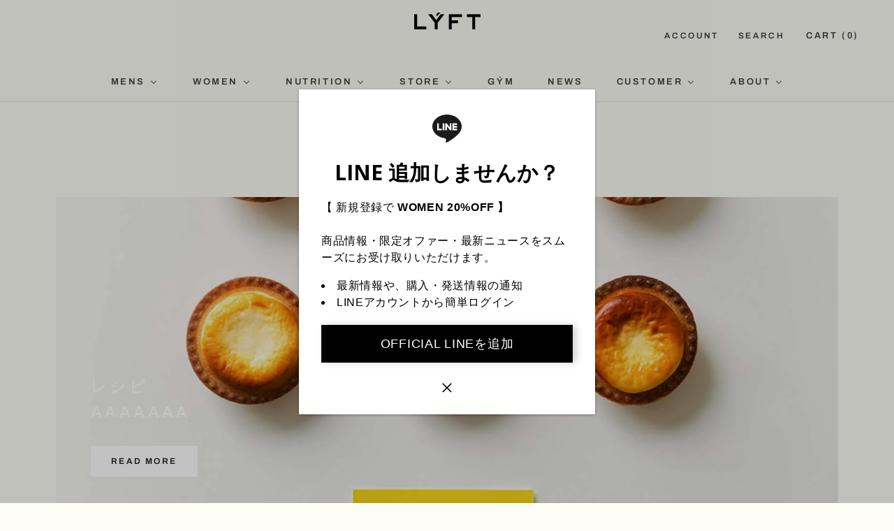

--- FILE ---
content_type: text/html; charset=utf-8
request_url: https://lyft-fit.com/blogs/recipe
body_size: 68888
content:
<!doctype html>

<html class="no-js" lang="ja">
  <head>

<script type="application/vnd.locksmith+json" data-locksmith>{"version":"v245","locked":false,"initialized":true,"scope":"blog","access_granted":true,"access_denied":false,"requires_customer":false,"manual_lock":false,"remote_lock":false,"has_timeout":false,"remote_rendered":null,"hide_resource":false,"hide_links_to_resource":false,"transparent":true,"locks":{"all":[],"opened":[]},"keys":[],"keys_signature":"7ffecc3694b86c6562436032bd2c4025067f86efb43f2c720c7f63fab51a431d","state":{"template":"blog","theme":144221405237,"product":null,"collection":null,"page":null,"blog":"recipe","article":null,"app":null},"now":1769781854,"path":"\/blogs\/recipe","locale_root_url":"\/","canonical_url":"https:\/\/lyft-fit.com\/blogs\/recipe","customer_id":null,"customer_id_signature":"7ffecc3694b86c6562436032bd2c4025067f86efb43f2c720c7f63fab51a431d","cart":null}</script><script data-locksmith>!function(){var require=undefined,reqwest=function(){function succeed(e){var t=protocolRe.exec(e.url);return t=t&&t[1]||context.location.protocol,httpsRe.test(t)?twoHundo.test(e.request.status):!!e.request.response}function handleReadyState(e,t,n){return function(){return e._aborted?n(e.request):e._timedOut?n(e.request,"Request is aborted: timeout"):void(e.request&&4==e.request[readyState]&&(e.request.onreadystatechange=noop,succeed(e)?t(e.request):n(e.request)))}}function setHeaders(e,t){var n,s=t.headers||{};s.Accept=s.Accept||defaultHeaders.accept[t.type]||defaultHeaders.accept["*"];var r="undefined"!=typeof FormData&&t.data instanceof FormData;for(n in!t.crossOrigin&&!s[requestedWith]&&(s[requestedWith]=defaultHeaders.requestedWith),!s[contentType]&&!r&&(s[contentType]=t.contentType||defaultHeaders.contentType),s)s.hasOwnProperty(n)&&"setRequestHeader"in e&&e.setRequestHeader(n,s[n])}function setCredentials(e,t){"undefined"!=typeof t.withCredentials&&"undefined"!=typeof e.withCredentials&&(e.withCredentials=!!t.withCredentials)}function generalCallback(e){lastValue=e}function urlappend(e,t){return e+(/[?]/.test(e)?"&":"?")+t}function handleJsonp(e,t,n,s){var r=uniqid++,a=e.jsonpCallback||"callback",o=e.jsonpCallbackName||reqwest.getcallbackPrefix(r),i=new RegExp("((^|[?]|&)"+a+")=([^&]+)"),l=s.match(i),c=doc.createElement("script"),u=0,d=-1!==navigator.userAgent.indexOf("MSIE 10.0");return l?"?"===l[3]?s=s.replace(i,"$1="+o):o=l[3]:s=urlappend(s,a+"="+o),context[o]=generalCallback,c.type="text/javascript",c.src=s,c.async=!0,"undefined"!=typeof c.onreadystatechange&&!d&&(c.htmlFor=c.id="_reqwest_"+r),c.onload=c.onreadystatechange=function(){if(c[readyState]&&"complete"!==c[readyState]&&"loaded"!==c[readyState]||u)return!1;c.onload=c.onreadystatechange=null,c.onclick&&c.onclick(),t(lastValue),lastValue=undefined,head.removeChild(c),u=1},head.appendChild(c),{abort:function(){c.onload=c.onreadystatechange=null,n({},"Request is aborted: timeout",{}),lastValue=undefined,head.removeChild(c),u=1}}}function getRequest(e,t){var n,s=this.o,r=(s.method||"GET").toUpperCase(),a="string"==typeof s?s:s.url,o=!1!==s.processData&&s.data&&"string"!=typeof s.data?reqwest.toQueryString(s.data):s.data||null,i=!1;return("jsonp"==s.type||"GET"==r)&&o&&(a=urlappend(a,o),o=null),"jsonp"==s.type?handleJsonp(s,e,t,a):((n=s.xhr&&s.xhr(s)||xhr(s)).open(r,a,!1!==s.async),setHeaders(n,s),setCredentials(n,s),context[xDomainRequest]&&n instanceof context[xDomainRequest]?(n.onload=e,n.onerror=t,n.onprogress=function(){},i=!0):n.onreadystatechange=handleReadyState(this,e,t),s.before&&s.before(n),i?setTimeout(function(){n.send(o)},200):n.send(o),n)}function Reqwest(e,t){this.o=e,this.fn=t,init.apply(this,arguments)}function setType(e){return null===e?undefined:e.match("json")?"json":e.match("javascript")?"js":e.match("text")?"html":e.match("xml")?"xml":void 0}function init(o,fn){function complete(e){for(o.timeout&&clearTimeout(self.timeout),self.timeout=null;0<self._completeHandlers.length;)self._completeHandlers.shift()(e)}function success(resp){var type=o.type||resp&&setType(resp.getResponseHeader("Content-Type"));resp="jsonp"!==type?self.request:resp;var filteredResponse=globalSetupOptions.dataFilter(resp.responseText,type),r=filteredResponse;try{resp.responseText=r}catch(e){}if(r)switch(type){case"json":try{resp=context.JSON?context.JSON.parse(r):eval("("+r+")")}catch(err){return error(resp,"Could not parse JSON in response",err)}break;case"js":resp=eval(r);break;case"html":resp=r;break;case"xml":resp=resp.responseXML&&resp.responseXML.parseError&&resp.responseXML.parseError.errorCode&&resp.responseXML.parseError.reason?null:resp.responseXML}for(self._responseArgs.resp=resp,self._fulfilled=!0,fn(resp),self._successHandler(resp);0<self._fulfillmentHandlers.length;)resp=self._fulfillmentHandlers.shift()(resp);complete(resp)}function timedOut(){self._timedOut=!0,self.request.abort()}function error(e,t,n){for(e=self.request,self._responseArgs.resp=e,self._responseArgs.msg=t,self._responseArgs.t=n,self._erred=!0;0<self._errorHandlers.length;)self._errorHandlers.shift()(e,t,n);complete(e)}this.url="string"==typeof o?o:o.url,this.timeout=null,this._fulfilled=!1,this._successHandler=function(){},this._fulfillmentHandlers=[],this._errorHandlers=[],this._completeHandlers=[],this._erred=!1,this._responseArgs={};var self=this;fn=fn||function(){},o.timeout&&(this.timeout=setTimeout(function(){timedOut()},o.timeout)),o.success&&(this._successHandler=function(){o.success.apply(o,arguments)}),o.error&&this._errorHandlers.push(function(){o.error.apply(o,arguments)}),o.complete&&this._completeHandlers.push(function(){o.complete.apply(o,arguments)}),this.request=getRequest.call(this,success,error)}function reqwest(e,t){return new Reqwest(e,t)}function normalize(e){return e?e.replace(/\r?\n/g,"\r\n"):""}function serial(e,t){var n,s,r,a,o=e.name,i=e.tagName.toLowerCase(),l=function(e){e&&!e.disabled&&t(o,normalize(e.attributes.value&&e.attributes.value.specified?e.value:e.text))};if(!e.disabled&&o)switch(i){case"input":/reset|button|image|file/i.test(e.type)||(n=/checkbox/i.test(e.type),s=/radio/i.test(e.type),r=e.value,(!n&&!s||e.checked)&&t(o,normalize(n&&""===r?"on":r)));break;case"textarea":t(o,normalize(e.value));break;case"select":if("select-one"===e.type.toLowerCase())l(0<=e.selectedIndex?e.options[e.selectedIndex]:null);else for(a=0;e.length&&a<e.length;a++)e.options[a].selected&&l(e.options[a])}}function eachFormElement(){var e,t,a=this,n=function(e,t){var n,s,r;for(n=0;n<t.length;n++)for(r=e[byTag](t[n]),s=0;s<r.length;s++)serial(r[s],a)};for(t=0;t<arguments.length;t++)e=arguments[t],/input|select|textarea/i.test(e.tagName)&&serial(e,a),n(e,["input","select","textarea"])}function serializeQueryString(){return reqwest.toQueryString(reqwest.serializeArray.apply(null,arguments))}function serializeHash(){var n={};return eachFormElement.apply(function(e,t){e in n?(n[e]&&!isArray(n[e])&&(n[e]=[n[e]]),n[e].push(t)):n[e]=t},arguments),n}function buildParams(e,t,n,s){var r,a,o,i=/\[\]$/;if(isArray(t))for(a=0;t&&a<t.length;a++)o=t[a],n||i.test(e)?s(e,o):buildParams(e+"["+("object"==typeof o?a:"")+"]",o,n,s);else if(t&&"[object Object]"===t.toString())for(r in t)buildParams(e+"["+r+"]",t[r],n,s);else s(e,t)}var context=this,XHR2;if("window"in context)var doc=document,byTag="getElementsByTagName",head=doc[byTag]("head")[0];else try{XHR2=require("xhr2")}catch(ex){throw new Error("Peer dependency `xhr2` required! Please npm install xhr2")}var httpsRe=/^http/,protocolRe=/(^\w+):\/\//,twoHundo=/^(20\d|1223)$/,readyState="readyState",contentType="Content-Type",requestedWith="X-Requested-With",uniqid=0,callbackPrefix="reqwest_"+ +new Date,lastValue,xmlHttpRequest="XMLHttpRequest",xDomainRequest="XDomainRequest",noop=function(){},isArray="function"==typeof Array.isArray?Array.isArray:function(e){return e instanceof Array},defaultHeaders={contentType:"application/x-www-form-urlencoded",requestedWith:xmlHttpRequest,accept:{"*":"text/javascript, text/html, application/xml, text/xml, */*",xml:"application/xml, text/xml",html:"text/html",text:"text/plain",json:"application/json, text/javascript",js:"application/javascript, text/javascript"}},xhr=function(e){if(!0!==e.crossOrigin)return context[xmlHttpRequest]?new XMLHttpRequest:XHR2?new XHR2:new ActiveXObject("Microsoft.XMLHTTP");var t=context[xmlHttpRequest]?new XMLHttpRequest:null;if(t&&"withCredentials"in t)return t;if(context[xDomainRequest])return new XDomainRequest;throw new Error("Browser does not support cross-origin requests")},globalSetupOptions={dataFilter:function(e){return e}};return Reqwest.prototype={abort:function(){this._aborted=!0,this.request.abort()},retry:function(){init.call(this,this.o,this.fn)},then:function(e,t){return e=e||function(){},t=t||function(){},this._fulfilled?this._responseArgs.resp=e(this._responseArgs.resp):this._erred?t(this._responseArgs.resp,this._responseArgs.msg,this._responseArgs.t):(this._fulfillmentHandlers.push(e),this._errorHandlers.push(t)),this},always:function(e){return this._fulfilled||this._erred?e(this._responseArgs.resp):this._completeHandlers.push(e),this},fail:function(e){return this._erred?e(this._responseArgs.resp,this._responseArgs.msg,this._responseArgs.t):this._errorHandlers.push(e),this},"catch":function(e){return this.fail(e)}},reqwest.serializeArray=function(){var n=[];return eachFormElement.apply(function(e,t){n.push({name:e,value:t})},arguments),n},reqwest.serialize=function(){if(0===arguments.length)return"";var e,t=Array.prototype.slice.call(arguments,0);return(e=t.pop())&&e.nodeType&&t.push(e)&&(e=null),e&&(e=e.type),("map"==e?serializeHash:"array"==e?reqwest.serializeArray:serializeQueryString).apply(null,t)},reqwest.toQueryString=function(e,t){var n,s,r=t||!1,a=[],o=encodeURIComponent,i=function(e,t){t="function"==typeof t?t():null==t?"":t,a[a.length]=o(e)+"="+o(t)};if(isArray(e))for(s=0;e&&s<e.length;s++)i(e[s].name,e[s].value);else for(n in e)e.hasOwnProperty(n)&&buildParams(n,e[n],r,i);return a.join("&").replace(/%20/g,"+")},reqwest.getcallbackPrefix=function(){return callbackPrefix},reqwest.compat=function(e,t){return e&&(e.type&&(e.method=e.type)&&delete e.type,e.dataType&&(e.type=e.dataType),e.jsonpCallback&&(e.jsonpCallbackName=e.jsonpCallback)&&delete e.jsonpCallback,e.jsonp&&(e.jsonpCallback=e.jsonp)),new Reqwest(e,t)},reqwest.ajaxSetup=function(e){for(var t in e=e||{})globalSetupOptions[t]=e[t]},reqwest}();
/*!
  * Reqwest! A general purpose XHR connection manager
  * license MIT (c) Dustin Diaz 2015
  * https://github.com/ded/reqwest
  */!function(){var o=window.Locksmith={},e=document.querySelector('script[type="application/vnd.locksmith+json"]'),n=e&&e.innerHTML;if(o.state={},o.util={},o.loading=!1,n)try{o.state=JSON.parse(n)}catch(u){}if(document.addEventListener&&document.querySelector){var s,r,a,t=[76,79,67,75,83,77,73,84,72,49,49],i=function(){r=t.slice(0)},l="style",c=function(e){e&&27!==e.keyCode&&"click"!==e.type||(document.removeEventListener("keydown",c),document.removeEventListener("click",c),s&&document.body.removeChild(s),s=null)};i(),document.addEventListener("keyup",function(e){if(e.keyCode===r[0]){if(clearTimeout(a),r.shift(),0<r.length)return void(a=setTimeout(i,1e3));i(),c(),(s=document.createElement("div"))[l].width="50%",s[l].maxWidth="1000px",s[l].height="85%",s[l].border="1px rgba(0, 0, 0, 0.2) solid",s[l].background="rgba(255, 255, 255, 0.99)",s[l].borderRadius="4px",s[l].position="fixed",s[l].top="50%",s[l].left="50%",s[l].transform="translateY(-50%) translateX(-50%)",s[l].boxShadow="0 2px 5px rgba(0, 0, 0, 0.3), 0 0 100vh 100vw rgba(0, 0, 0, 0.5)",s[l].zIndex="2147483645";var t=document.createElement("textarea");t.value=JSON.stringify(JSON.parse(n),null,2),t[l].border="none",t[l].display="block",t[l].boxSizing="border-box",t[l].width="100%",t[l].height="100%",t[l].background="transparent",t[l].padding="22px",t[l].fontFamily="monospace",t[l].fontSize="14px",t[l].color="#333",t[l].resize="none",t[l].outline="none",t.readOnly=!0,s.appendChild(t),document.body.appendChild(s),t.addEventListener("click",function(e){e.stopImmediatePropagation()}),t.select(),document.addEventListener("keydown",c),document.addEventListener("click",c)}})}o.isEmbedded=-1!==window.location.search.indexOf("_ab=0&_fd=0&_sc=1"),o.path=o.state.path||window.location.pathname,o.basePath=o.state.locale_root_url.concat("/apps/locksmith").replace(/^\/\//,"/"),o.reloading=!1,o.util.console=window.console||{log:function(){},error:function(){}},o.util.makeUrl=function(e,t){var n,s=o.basePath+e,r=[],a=o.cache();for(n in a)r.push(n+"="+encodeURIComponent(a[n]));for(n in t)r.push(n+"="+encodeURIComponent(t[n]));return o.state.customer_id&&(r.push("customer_id="+encodeURIComponent(o.state.customer_id)),r.push("customer_id_signature="+encodeURIComponent(o.state.customer_id_signature))),s+=(-1===s.indexOf("?")?"?":"&")+r.join("&")},o._initializeCallbacks=[],o.on=function(e,t){if("initialize"!==e)throw'Locksmith.on() currently only supports the "initialize" event';o._initializeCallbacks.push(t)},o.initializeSession=function(e){if(!o.isEmbedded){var t=!1,n=!0,s=!0;(e=e||{}).silent&&(s=n=!(t=!0)),o.ping({silent:t,spinner:n,reload:s,callback:function(){o._initializeCallbacks.forEach(function(e){e()})}})}},o.cache=function(e){var t={};try{var n=function r(e){return(document.cookie.match("(^|; )"+e+"=([^;]*)")||0)[2]};t=JSON.parse(decodeURIComponent(n("locksmith-params")||"{}"))}catch(u){}if(e){for(var s in e)t[s]=e[s];document.cookie="locksmith-params=; expires=Thu, 01 Jan 1970 00:00:00 GMT; path=/",document.cookie="locksmith-params="+encodeURIComponent(JSON.stringify(t))+"; path=/"}return t},o.cache.cart=o.state.cart,o.cache.cartLastSaved=null,o.params=o.cache(),o.util.reload=function(){o.reloading=!0;try{window.location.href=window.location.href.replace(/#.*/,"")}catch(u){o.util.console.error("Preferred reload method failed",u),window.location.reload()}},o.cache.saveCart=function(e){if(!o.cache.cart||o.cache.cart===o.cache.cartLastSaved)return e?e():null;var t=o.cache.cartLastSaved;o.cache.cartLastSaved=o.cache.cart,reqwest({url:"/cart/update.json",method:"post",type:"json",data:{attributes:{locksmith:o.cache.cart}},complete:e,error:function(e){if(o.cache.cartLastSaved=t,!o.reloading)throw e}})},o.util.spinnerHTML='<style>body{background:#FFF}@keyframes spin{from{transform:rotate(0deg)}to{transform:rotate(360deg)}}#loading{display:flex;width:100%;height:50vh;color:#777;align-items:center;justify-content:center}#loading .spinner{display:block;animation:spin 600ms linear infinite;position:relative;width:50px;height:50px}#loading .spinner-ring{stroke:currentColor;stroke-dasharray:100%;stroke-width:2px;stroke-linecap:round;fill:none}</style><div id="loading"><div class="spinner"><svg width="100%" height="100%"><svg preserveAspectRatio="xMinYMin"><circle class="spinner-ring" cx="50%" cy="50%" r="45%"></circle></svg></svg></div></div>',o.util.clobberBody=function(e){document.body.innerHTML=e},o.util.clobberDocument=function(e){e.responseText&&(e=e.responseText),document.documentElement&&document.removeChild(document.documentElement);var t=document.open("text/html","replace");t.writeln(e),t.close(),setTimeout(function(){var e=t.querySelector("[autofocus]");e&&e.focus()},100)},o.util.serializeForm=function(e){if(e&&"FORM"===e.nodeName){var t,n,s={};for(t=e.elements.length-1;0<=t;t-=1)if(""!==e.elements[t].name)switch(e.elements[t].nodeName){case"INPUT":switch(e.elements[t].type){default:case"text":case"hidden":case"password":case"button":case"reset":case"submit":s[e.elements[t].name]=e.elements[t].value;break;case"checkbox":case"radio":e.elements[t].checked&&(s[e.elements[t].name]=e.elements[t].value);break;case"file":}break;case"TEXTAREA":s[e.elements[t].name]=e.elements[t].value;break;case"SELECT":switch(e.elements[t].type){case"select-one":s[e.elements[t].name]=e.elements[t].value;break;case"select-multiple":for(n=e.elements[t].options.length-1;0<=n;n-=1)e.elements[t].options[n].selected&&(s[e.elements[t].name]=e.elements[t].options[n].value)}break;case"BUTTON":switch(e.elements[t].type){case"reset":case"submit":case"button":s[e.elements[t].name]=e.elements[t].value}}return s}},o.util.on=function(e,a,o,t){t=t||document;var i="locksmith-"+e+a,n=function(e){var t=e.target,n=e.target.parentElement,s=t.className.baseVal||t.className||"",r=n.className.baseVal||n.className||"";("string"==typeof s&&-1!==s.split(/\s+/).indexOf(a)||"string"==typeof r&&-1!==r.split(/\s+/).indexOf(a))&&!e[i]&&(e[i]=!0,o(e))};t.attachEvent?t.attachEvent(e,n):t.addEventListener(e,n,!1)},o.util.enableActions=function(e){o.util.on("click","locksmith-action",function(e){e.preventDefault();var t=e.target;t.dataset.confirmWith&&!confirm(t.dataset.confirmWith)||(t.disabled=!0,t.innerText=t.dataset.disableWith,o.post("/action",t.dataset.locksmithParams,{spinner:!1,type:"text",success:function(e){(e=JSON.parse(e.responseText)).message&&alert(e.message),o.util.reload()}}))},e)},o.util.inject=function(e,t){var n=["data","locksmith","append"];if(-1!==t.indexOf(n.join("-"))){var s=document.createElement("div");s.innerHTML=t,e.appendChild(s)}else e.innerHTML=t;var r,a,o=e.querySelectorAll("script");for(a=0;a<o.length;++a){r=o[a];var i=document.createElement("script");if(r.type&&(i.type=r.type),r.src)i.src=r.src;else{var l=document.createTextNode(r.innerHTML);i.appendChild(l)}e.appendChild(i)}var c=e.querySelector("[autofocus]");c&&c.focus()},o.post=function(e,t,n){!1!==(n=n||{}).spinner&&o.util.clobberBody(o.util.spinnerHTML);var s={};n.container===document?(s.layout=1,n.success=function(e){document.getElementById(n.container);o.util.clobberDocument(e)}):n.container&&(s.layout=0,n.success=function(e){var t=document.getElementById(n.container);o.util.inject(t,e),t.id===t.firstChild.id&&t.parentElement.replaceChild(t.firstChild,t)}),n.form_type&&(t.form_type=n.form_type),n.include_layout_classes!==undefined&&(t.include_layout_classes=n.include_layout_classes),n.lock_id!==undefined&&(t.lock_id=n.lock_id),o.loading=!0;var r=o.util.makeUrl(e,s);reqwest({url:r,method:"post",type:n.type||"html",data:t,complete:function(){o.loading=!1},error:function(e){if(!o.reloading)if("dashboard.weglot.com"!==window.location.host){if(!n.silent)throw alert("Something went wrong! Please refresh and try again."),e;console.error(e)}else console.error(e)},success:n.success||o.util.clobberDocument})},o.postResource=function(e,t){e.path=o.path,e.search=window.location.search,e.state=o.state,e.passcode&&(e.passcode=e.passcode.trim()),e.email&&(e.email=e.email.trim()),e.state.cart=o.cache.cart,e.locksmith_json=o.jsonTag,e.locksmith_json_signature=o.jsonTagSignature,o.post("/resource",e,t)},o.ping=function(e){if(!o.isEmbedded){e=e||{};var t=function(){e.reload?o.util.reload():"function"==typeof e.callback&&e.callback()};o.post("/ping",{path:o.path,search:window.location.search,state:o.state},{spinner:!!e.spinner,silent:"undefined"==typeof e.silent||e.silent,type:"text",success:function(e){(e=JSON.parse(e.responseText)).messages&&0<e.messages.length&&o.showMessages(e.messages),e.cart&&o.cache.cart!==e.cart?(o.cache.cart=e.cart,o.cache.saveCart(function(){t(),e.cart&&e.cart.match(/^.+:/)&&o.util.reload()})):t()}})}},o.timeoutMonitor=function(){var e=o.cache.cart;o.ping({callback:function(){e!==o.cache.cart||setTimeout(function(){o.timeoutMonitor()},6e4)}})},o.showMessages=function(e){var t=document.createElement("div");t.style.position="fixed",t.style.left=0,t.style.right=0,t.style.bottom="-50px",t.style.opacity=0,t.style.background="#191919",t.style.color="#ddd",t.style.transition="bottom 0.2s, opacity 0.2s",t.style.zIndex=999999,t.innerHTML="        <style>          .locksmith-ab .locksmith-b { display: none; }          .locksmith-ab.toggled .locksmith-b { display: flex; }          .locksmith-ab.toggled .locksmith-a { display: none; }          .locksmith-flex { display: flex; flex-wrap: wrap; justify-content: space-between; align-items: center; padding: 10px 20px; }          .locksmith-message + .locksmith-message { border-top: 1px #555 solid; }          .locksmith-message a { color: inherit; font-weight: bold; }          .locksmith-message a:hover { color: inherit; opacity: 0.8; }          a.locksmith-ab-toggle { font-weight: inherit; text-decoration: underline; }          .locksmith-text { flex-grow: 1; }          .locksmith-cta { flex-grow: 0; text-align: right; }          .locksmith-cta button { transform: scale(0.8); transform-origin: left; }          .locksmith-cta > * { display: block; }          .locksmith-cta > * + * { margin-top: 10px; }          .locksmith-message a.locksmith-close { flex-grow: 0; text-decoration: none; margin-left: 15px; font-size: 30px; font-family: monospace; display: block; padding: 2px 10px; }                    @media screen and (max-width: 600px) {            .locksmith-wide-only { display: none !important; }            .locksmith-flex { padding: 0 15px; }            .locksmith-flex > * { margin-top: 5px; margin-bottom: 5px; }            .locksmith-cta { text-align: left; }          }                    @media screen and (min-width: 601px) {            .locksmith-narrow-only { display: none !important; }          }        </style>      "+e.map(function(e){return'<div class="locksmith-message">'+e+"</div>"}).join(""),document.body.appendChild(t),document.body.style.position="relative",document.body.parentElement.style.paddingBottom=t.offsetHeight+"px",setTimeout(function(){t.style.bottom=0,t.style.opacity=1},50),o.util.on("click","locksmith-ab-toggle",function(e){e.preventDefault();for(var t=e.target.parentElement;-1===t.className.split(" ").indexOf("locksmith-ab");)t=t.parentElement;-1!==t.className.split(" ").indexOf("toggled")?t.className=t.className.replace("toggled",""):t.className=t.className+" toggled"}),o.util.enableActions(t)}}()}();</script>
      <script data-locksmith>Locksmith.cache.cart=null</script>

  <script data-locksmith>Locksmith.jsonTag="{\"version\":\"v245\",\"locked\":false,\"initialized\":true,\"scope\":\"blog\",\"access_granted\":true,\"access_denied\":false,\"requires_customer\":false,\"manual_lock\":false,\"remote_lock\":false,\"has_timeout\":false,\"remote_rendered\":null,\"hide_resource\":false,\"hide_links_to_resource\":false,\"transparent\":true,\"locks\":{\"all\":[],\"opened\":[]},\"keys\":[],\"keys_signature\":\"7ffecc3694b86c6562436032bd2c4025067f86efb43f2c720c7f63fab51a431d\",\"state\":{\"template\":\"blog\",\"theme\":144221405237,\"product\":null,\"collection\":null,\"page\":null,\"blog\":\"recipe\",\"article\":null,\"app\":null},\"now\":1769781854,\"path\":\"\\\/blogs\\\/recipe\",\"locale_root_url\":\"\\\/\",\"canonical_url\":\"https:\\\/\\\/lyft-fit.com\\\/blogs\\\/recipe\",\"customer_id\":null,\"customer_id_signature\":\"7ffecc3694b86c6562436032bd2c4025067f86efb43f2c720c7f63fab51a431d\",\"cart\":null}";Locksmith.jsonTagSignature="f322acbecc0eb0e2095ef04dd6428f494a9dc270eedfbac85d9dc3d443e6b3eb"</script>




    <meta charset="utf-8">
    <meta http-equiv="X-UA-Compatible" content="IE=edge,chrome=1">
    <meta name="viewport" content="width=device-width, initial-scale=1.0, height=device-height, minimum-scale=1.0, maximum-scale=1.0">
    <meta name="theme-color" content="">

    <title>
      recipe &ndash; LÝFT
    </title>

    <script async src="https://s.yimg.jp/images/listing/tool/cv/ytag.js"></script>
    <script>
      window.yjDataLayer = window.yjDataLayer || [];
      function ytag() { yjDataLayer.push(arguments); }
      ytag({"type":"ycl_cookie"});
    </script>

    <meta name="google-site-verification" content="2lwRBYpxw74JS6qVHc27faOBjx4n_IxbhHihfB-zQD8" />
    <script async src="https://s.yimg.jp/images/listing/tool/cv/ytag.js"></script>

    <link rel="preconnect" href="https://fonts.googleapis.com">
    <link rel="preconnect" href="https://fonts.gstatic.com" crossorigin>
    <link href="https://fonts.googleapis.com/css2?family=Open+Sans:wght@300;700&display=swap" rel="stylesheet">

    <!-- <script async src="https://www.googletagmanager.com/gtag/js?id=AW-625694543"></script>
    <script>
      window.dataLayer = window.dataLayer || [];
      function gtag(){dataLayer.push(arguments);}
      gtag('js', new Date());

      gtag('config', 'AW-625694543');
    </script> -->

      <!-- Google tag (gtag.js) -->
     <script async src="https://www.googletagmanager.com/gtag/js?id=G-FZLG897J91"></script>
     <script>
     window.dataLayer = window.dataLayer || [];
     function gtag(){dataLayer.push(arguments);}
     gtag('js', new Date());
      gtag('config', 'AW-625694543');
     gtag('config', 'G-FZLG897J91');
     </script>

    <!-- 20210729 Google Tag Manager -->
    <script>(function(w,d,s,l,i){w[l]=w[l]||[];w[l].push({'gtm.start':
    new Date().getTime(),event:'gtm.js'});var f=d.getElementsByTagName(s)[0],
    j=d.createElement(s),dl=l!='dataLayer'?'&l='+l:'';j.async=true;j.src=
    'https://www.googletagmanager.com/gtm.js?id='+i+dl;f.parentNode.insertBefore(j,f);
    })(window,document,'script','dataLayer','GTM-MBX9ZSF');</script>
    <!-- End Google Tag Manager -->

    <!-- 20210217 Facebook Pixel Code -->
    <script>
    !function(f,b,e,v,n,t,s)
    {if(f.fbq)return;n=f.fbq=function(){n.callMethod?
    n.callMethod.apply(n,arguments):n.queue.push(arguments)};
    if(!f._fbq)f._fbq=n;n.push=n;n.loaded=!0;n.version='2.0';
    n.queue=[];t=b.createElement(e);t.async=!0;
    t.src=v;s=b.getElementsByTagName(e)[0];
    s.parentNode.insertBefore(t,s)}(window, document,'script',
    'https://connect.facebook.net/en_US/fbevents.js');
    fbq('init', '383127612782219');
    fbq('track', 'PageView');
    </script>
    <noscript><img height="1" width="1" style="display:none"
    src="https://www.facebook.com/tr?id=383127612782219&ev=PageView&noscript=1"
    /></noscript>
    <!-- End Facebook Pixel Code -->

    <!-- 20211027 LINE Tag Base Code -->
    <!-- Do Not Modify -->
    <script>
    (function(g,d,o){
      g._ltq=g._ltq||[];g._lt=g._lt||function(){g._ltq.push(arguments)};
      var h=location.protocol==='https:'?'https://d.line-scdn.net':'http://d.line-cdn.net';
      var s=d.createElement('script');s.async=1;
      s.src=o||h+'/n/line_tag/public/release/v1/lt.js';
      var t=d.getElementsByTagName('script')[0];t.parentNode.insertBefore(s,t);
        })(window, document);
    _lt('init', {
      customerType: 'lap',
      tagId: 'c67ed3e9-efc2-4ed9-9fbc-1a2bb82a96cf'
    });
    _lt('send', 'pv', ['c67ed3e9-efc2-4ed9-9fbc-1a2bb82a96cf']);
    </script>
    <noscript>
      <img height="1" width="1" style="display:none"
          src="https://tr.line.me/tag.gif?c_t=lap&t_id=c67ed3e9-efc2-4ed9-9fbc-1a2bb82a96cf&e=pv&noscript=1" />
    </noscript>
    <!-- End LINE Tag Base Code -->

    <!-- 20211101 Yahoo! RT tag-->
    <script async src="https://s.yimg.jp/images/listing/tool/cv/ytag.js"></script>
    <script>
    window.yjDataLayer = window.yjDataLayer || [];
    function ytag() { yjDataLayer.push(arguments); }
    ytag({
      "type":"yjad_retargeting",
      "config":{
        "yahoo_retargeting_id": "HBNOBF5MDZ",
        "yahoo_retargeting_label": "",
        "yahoo_retargeting_page_type": "",
        "yahoo_retargeting_items":[
          {item_id: '', category_id: '', price: '', quantity: ''}
        ]
      }
    });
    </script>
    <!-- End Yahoo! RT tag-->

    <!-- 20211101 Yahoo! general tag-->
    <script async src="https://s.yimg.jp/images/listing/tool/cv/ytag.js"></script>
    <script>
    window.yjDataLayer = window.yjDataLayer || [];
    function ytag() { yjDataLayer.push(arguments); }
    ytag({"type":"ycl_cookie"});
    </script>
    <!-- End Yahoo! general tag-->

    <meta name="facebook-domain-verification" content="e05528rayrjkbcjo3q71ia6m4pkbqq" /><link rel="canonical" href="https://lyft-fit.com/blogs/recipe"><link rel="shortcut icon" href="//lyft-fit.com/cdn/shop/files/REN4437_32x32_6dd43415-2e79-4cc9-a547-b39d6448f451_96x.jpg?v=1614761679" type="image/png"><meta property="og:type" content="website">
<meta property="og:title" content="recipe">
<meta property="og:url" content="https://lyft-fit.com/blogs/recipe">
<meta property="og:site_name" content="LÝFT"><meta name="twitter:card" content="summary"><meta name="twitter:title" content="recipe">
<meta name="twitter:description" content="recipe">

    <style>
  @font-face {
  font-family: Archivo;
  font-weight: 600;
  font-style: normal;
  font-display: fallback;
  src: url("//lyft-fit.com/cdn/fonts/archivo/archivo_n6.06ce7cb3e84f9557d04c35761e39e39ea101fb19.woff2") format("woff2"),
       url("//lyft-fit.com/cdn/fonts/archivo/archivo_n6.5dd16bc207dfc6d25ca8472d89387d828f610453.woff") format("woff");
}

  @font-face {
  font-family: Archivo;
  font-weight: 500;
  font-style: normal;
  font-display: fallback;
  src: url("//lyft-fit.com/cdn/fonts/archivo/archivo_n5.272841b6d6b831864f7fecfa55541752bb399511.woff2") format("woff2"),
       url("//lyft-fit.com/cdn/fonts/archivo/archivo_n5.27fb58a71a175084eb68e15500549a69fe15738e.woff") format("woff");
}


  @font-face {
  font-family: Archivo;
  font-weight: 700;
  font-style: normal;
  font-display: fallback;
  src: url("//lyft-fit.com/cdn/fonts/archivo/archivo_n7.651b020b3543640c100112be6f1c1b8e816c7f13.woff2") format("woff2"),
       url("//lyft-fit.com/cdn/fonts/archivo/archivo_n7.7e9106d320e6594976a7dcb57957f3e712e83c96.woff") format("woff");
}

  @font-face {
  font-family: Archivo;
  font-weight: 500;
  font-style: italic;
  font-display: fallback;
  src: url("//lyft-fit.com/cdn/fonts/archivo/archivo_i5.b51f628bdb8daa9bbf4f36ec4082416f5e2cdf20.woff2") format("woff2"),
       url("//lyft-fit.com/cdn/fonts/archivo/archivo_i5.72af52f07bc3bbb646e8e74c7e33e7883fca06f6.woff") format("woff");
}

  @font-face {
  font-family: Archivo;
  font-weight: 700;
  font-style: italic;
  font-display: fallback;
  src: url("//lyft-fit.com/cdn/fonts/archivo/archivo_i7.3dc798c6f261b8341dd97dd5c78d97d457c63517.woff2") format("woff2"),
       url("//lyft-fit.com/cdn/fonts/archivo/archivo_i7.3b65e9d326e7379bd5f15bcb927c5d533d950ff6.woff") format("woff");
}


  :root {
    --heading-font-family : Archivo, sans-serif;
    --heading-font-weight : 600;
    --heading-font-style  : normal;

    --text-font-family : Archivo, sans-serif;
    --text-font-weight : 500;
    --text-font-style  : normal;

    --base-text-font-size   : 14px;
    --default-text-font-size: 14px;--background          : #fdfdf6;
    --background-rgb      : 253, 253, 246;
    --light-background    : #faf9f1;
    --light-background-rgb: 250, 249, 241;
    --heading-color       : #5c5c5c;
    --text-color          : #414141;
    --text-color-rgb      : 65, 65, 65;
    --text-color-light    : #545454;
    --text-color-light-rgb: 84, 84, 84;
    --link-color          : #b0b0b0;
    --link-color-rgb      : 176, 176, 176;
    --border-color        : #e1e1db;
    --border-color-rgb    : 225, 225, 219;

    --button-background    : #414141;
    --button-background-rgb: 65, 65, 65;
    --button-text-color    : #ffffff;

    --header-background       : #fdfdf6;
    --header-heading-color    : #414141;
    --header-light-text-color : #414141;
    --header-border-color     : #e1e1db;

    --footer-background    : #2b2c2e;
    --footer-text-color    : #b3b3b3;
    --footer-heading-color : #e8e8e8;
    --footer-border-color  : #3f4042;

    --navigation-background      : #f8f8f7;
    --navigation-background-rgb  : 248, 248, 247;
    --navigation-text-color      : #2b2b2b;
    --navigation-text-color-light: rgba(43, 43, 43, 0.5);
    --navigation-border-color    : rgba(43, 43, 43, 0.25);

    --newsletter-popup-background     : #ffffff;
    --newsletter-popup-text-color     : #464545;
    --newsletter-popup-text-color-rgb : 70, 69, 69;

    --secondary-elements-background       : #ababab;
    --secondary-elements-background-rgb   : 171, 171, 171;
    --secondary-elements-text-color       : #ffffff;
    --secondary-elements-text-color-light : rgba(255, 255, 255, 0.5);
    --secondary-elements-border-color     : rgba(255, 255, 255, 0.25);

    --product-sale-price-color    : #e05151;
    --product-sale-price-color-rgb: 224, 81, 81;
    --product-star-rating: #414141;

    /* Shopify related variables */
    --payment-terms-background-color: #fdfdf6;

    /* Products */

    --horizontal-spacing-four-products-per-row: 20px;
        --horizontal-spacing-two-products-per-row : 20px;

    --vertical-spacing-four-products-per-row: 40px;
        --vertical-spacing-two-products-per-row : 50px;

    /* Animation */
    --drawer-transition-timing: cubic-bezier(0.645, 0.045, 0.355, 1);
    --header-base-height: 80px; /* We set a default for browsers that do not support CSS variables */

    /* Cursors */
    --cursor-zoom-in-svg    : url(//lyft-fit.com/cdn/shop/t/147/assets/cursor-zoom-in.svg?v=39273812069100715051767077967);
    --cursor-zoom-in-2x-svg : url(//lyft-fit.com/cdn/shop/t/147/assets/cursor-zoom-in-2x.svg?v=519675511273945901767077967);
  }
</style>

<script>
  // IE11 does not have support for CSS variables, so we have to polyfill them
  if (!(((window || {}).CSS || {}).supports && window.CSS.supports('(--a: 0)'))) {
    const script = document.createElement('script');
    script.type = 'text/javascript';
    script.src = 'https://cdn.jsdelivr.net/npm/css-vars-ponyfill@2';
    script.onload = function() {
      cssVars({});
    };

    document.getElementsByTagName('head')[0].appendChild(script);
  }
</script>

  <script>window.performance && window.performance.mark && window.performance.mark('shopify.content_for_header.start');</script><meta name="google-site-verification" content="rjn-OvNvqTjKBt2ATa9nLGyj0jWzDr6uny__CsAl6HU">
<meta name="google-site-verification" content="2lwRBYpxw74JS6qVHc27faOBjx4n_IxbhHihfB-zQD8">
<meta name="google-site-verification" content="EfMSwxPPLLGrzfuZjVIzq5tkkQiQQ4ZEpdCfyH-RX-g">
<meta id="shopify-digital-wallet" name="shopify-digital-wallet" content="/7334264899/digital_wallets/dialog">
<meta name="shopify-checkout-api-token" content="133bf2b6a4f3a4c5472f6da8a346610b">
<meta id="in-context-paypal-metadata" data-shop-id="7334264899" data-venmo-supported="false" data-environment="production" data-locale="ja_JP" data-paypal-v4="true" data-currency="JPY">
<link rel="alternate" type="application/atom+xml" title="Feed" href="/blogs/recipe.atom" />
<link rel="alternate" hreflang="x-default" href="https://lyft-fit.com/blogs/recipe">
<link rel="alternate" hreflang="ja-JP" href="https://lyft-fit.com/blogs/recipe">
<link rel="alternate" hreflang="en-JP" href="https://lyft-fit.com/en/blogs/recipe">
<link rel="alternate" hreflang="ko-JP" href="https://lyft-fit.com/ko/blogs/recipe">
<link rel="alternate" hreflang="zh-Hans-JP" href="https://lyft-fit.com/zh-hans/blogs/recipe">
<script async="async" src="/checkouts/internal/preloads.js?locale=ja-JP"></script>
<link rel="preconnect" href="https://shop.app" crossorigin="anonymous">
<script async="async" src="https://shop.app/checkouts/internal/preloads.js?locale=ja-JP&shop_id=7334264899" crossorigin="anonymous"></script>
<script id="apple-pay-shop-capabilities" type="application/json">{"shopId":7334264899,"countryCode":"JP","currencyCode":"JPY","merchantCapabilities":["supports3DS"],"merchantId":"gid:\/\/shopify\/Shop\/7334264899","merchantName":"LÝFT","requiredBillingContactFields":["postalAddress","email","phone"],"requiredShippingContactFields":["postalAddress","email","phone"],"shippingType":"shipping","supportedNetworks":["visa","masterCard","amex","jcb","discover"],"total":{"type":"pending","label":"LÝFT","amount":"1.00"},"shopifyPaymentsEnabled":true,"supportsSubscriptions":true}</script>
<script id="shopify-features" type="application/json">{"accessToken":"133bf2b6a4f3a4c5472f6da8a346610b","betas":["rich-media-storefront-analytics"],"domain":"lyft-fit.com","predictiveSearch":false,"shopId":7334264899,"locale":"ja"}</script>
<script>var Shopify = Shopify || {};
Shopify.shop = "lyft-sports.myshopify.com";
Shopify.locale = "ja";
Shopify.currency = {"active":"JPY","rate":"1.0"};
Shopify.country = "JP";
Shopify.theme = {"name":"2026_nutrition","id":144221405237,"schema_name":"Prestige","schema_version":"5.4.3","theme_store_id":null,"role":"main"};
Shopify.theme.handle = "null";
Shopify.theme.style = {"id":null,"handle":null};
Shopify.cdnHost = "lyft-fit.com/cdn";
Shopify.routes = Shopify.routes || {};
Shopify.routes.root = "/";</script>
<script type="module">!function(o){(o.Shopify=o.Shopify||{}).modules=!0}(window);</script>
<script>!function(o){function n(){var o=[];function n(){o.push(Array.prototype.slice.apply(arguments))}return n.q=o,n}var t=o.Shopify=o.Shopify||{};t.loadFeatures=n(),t.autoloadFeatures=n()}(window);</script>
<script>
  window.ShopifyPay = window.ShopifyPay || {};
  window.ShopifyPay.apiHost = "shop.app\/pay";
  window.ShopifyPay.redirectState = null;
</script>
<script id="shop-js-analytics" type="application/json">{"pageType":"blog"}</script>
<script defer="defer" async type="module" src="//lyft-fit.com/cdn/shopifycloud/shop-js/modules/v2/client.init-shop-cart-sync_CSE-8ASR.ja.esm.js"></script>
<script defer="defer" async type="module" src="//lyft-fit.com/cdn/shopifycloud/shop-js/modules/v2/chunk.common_DDD8GOhs.esm.js"></script>
<script defer="defer" async type="module" src="//lyft-fit.com/cdn/shopifycloud/shop-js/modules/v2/chunk.modal_B6JNj9sU.esm.js"></script>
<script type="module">
  await import("//lyft-fit.com/cdn/shopifycloud/shop-js/modules/v2/client.init-shop-cart-sync_CSE-8ASR.ja.esm.js");
await import("//lyft-fit.com/cdn/shopifycloud/shop-js/modules/v2/chunk.common_DDD8GOhs.esm.js");
await import("//lyft-fit.com/cdn/shopifycloud/shop-js/modules/v2/chunk.modal_B6JNj9sU.esm.js");

  window.Shopify.SignInWithShop?.initShopCartSync?.({"fedCMEnabled":true,"windoidEnabled":true});

</script>
<script>
  window.Shopify = window.Shopify || {};
  if (!window.Shopify.featureAssets) window.Shopify.featureAssets = {};
  window.Shopify.featureAssets['shop-js'] = {"shop-cart-sync":["modules/v2/client.shop-cart-sync_BCoLmxl3.ja.esm.js","modules/v2/chunk.common_DDD8GOhs.esm.js","modules/v2/chunk.modal_B6JNj9sU.esm.js"],"init-fed-cm":["modules/v2/client.init-fed-cm_BUzkuSqB.ja.esm.js","modules/v2/chunk.common_DDD8GOhs.esm.js","modules/v2/chunk.modal_B6JNj9sU.esm.js"],"init-shop-email-lookup-coordinator":["modules/v2/client.init-shop-email-lookup-coordinator_BW32axq4.ja.esm.js","modules/v2/chunk.common_DDD8GOhs.esm.js","modules/v2/chunk.modal_B6JNj9sU.esm.js"],"init-windoid":["modules/v2/client.init-windoid_BvNGLRkF.ja.esm.js","modules/v2/chunk.common_DDD8GOhs.esm.js","modules/v2/chunk.modal_B6JNj9sU.esm.js"],"shop-button":["modules/v2/client.shop-button_CH0XKSrs.ja.esm.js","modules/v2/chunk.common_DDD8GOhs.esm.js","modules/v2/chunk.modal_B6JNj9sU.esm.js"],"shop-cash-offers":["modules/v2/client.shop-cash-offers_DjoQtMHe.ja.esm.js","modules/v2/chunk.common_DDD8GOhs.esm.js","modules/v2/chunk.modal_B6JNj9sU.esm.js"],"shop-toast-manager":["modules/v2/client.shop-toast-manager_B8NLGr5M.ja.esm.js","modules/v2/chunk.common_DDD8GOhs.esm.js","modules/v2/chunk.modal_B6JNj9sU.esm.js"],"init-shop-cart-sync":["modules/v2/client.init-shop-cart-sync_CSE-8ASR.ja.esm.js","modules/v2/chunk.common_DDD8GOhs.esm.js","modules/v2/chunk.modal_B6JNj9sU.esm.js"],"init-customer-accounts-sign-up":["modules/v2/client.init-customer-accounts-sign-up_C-LwrDE-.ja.esm.js","modules/v2/client.shop-login-button_D0X6bVTm.ja.esm.js","modules/v2/chunk.common_DDD8GOhs.esm.js","modules/v2/chunk.modal_B6JNj9sU.esm.js"],"pay-button":["modules/v2/client.pay-button_imCDqct4.ja.esm.js","modules/v2/chunk.common_DDD8GOhs.esm.js","modules/v2/chunk.modal_B6JNj9sU.esm.js"],"init-customer-accounts":["modules/v2/client.init-customer-accounts_CxIJyI-K.ja.esm.js","modules/v2/client.shop-login-button_D0X6bVTm.ja.esm.js","modules/v2/chunk.common_DDD8GOhs.esm.js","modules/v2/chunk.modal_B6JNj9sU.esm.js"],"avatar":["modules/v2/client.avatar_BTnouDA3.ja.esm.js"],"init-shop-for-new-customer-accounts":["modules/v2/client.init-shop-for-new-customer-accounts_DRBL7B82.ja.esm.js","modules/v2/client.shop-login-button_D0X6bVTm.ja.esm.js","modules/v2/chunk.common_DDD8GOhs.esm.js","modules/v2/chunk.modal_B6JNj9sU.esm.js"],"shop-follow-button":["modules/v2/client.shop-follow-button_D610YzXR.ja.esm.js","modules/v2/chunk.common_DDD8GOhs.esm.js","modules/v2/chunk.modal_B6JNj9sU.esm.js"],"checkout-modal":["modules/v2/client.checkout-modal_NhzDspE5.ja.esm.js","modules/v2/chunk.common_DDD8GOhs.esm.js","modules/v2/chunk.modal_B6JNj9sU.esm.js"],"shop-login-button":["modules/v2/client.shop-login-button_D0X6bVTm.ja.esm.js","modules/v2/chunk.common_DDD8GOhs.esm.js","modules/v2/chunk.modal_B6JNj9sU.esm.js"],"lead-capture":["modules/v2/client.lead-capture_pLpCOlEn.ja.esm.js","modules/v2/chunk.common_DDD8GOhs.esm.js","modules/v2/chunk.modal_B6JNj9sU.esm.js"],"shop-login":["modules/v2/client.shop-login_DiHM-Diw.ja.esm.js","modules/v2/chunk.common_DDD8GOhs.esm.js","modules/v2/chunk.modal_B6JNj9sU.esm.js"],"payment-terms":["modules/v2/client.payment-terms_BdLTgEH_.ja.esm.js","modules/v2/chunk.common_DDD8GOhs.esm.js","modules/v2/chunk.modal_B6JNj9sU.esm.js"]};
</script>
<script>(function() {
  var isLoaded = false;
  function asyncLoad() {
    if (isLoaded) return;
    isLoaded = true;
    var urls = ["https:\/\/d10lpsik1i8c69.cloudfront.net\/w.js?shop=lyft-sports.myshopify.com","https:\/\/static.affiliatly.com\/shopify\/v3\/shopify.js?affiliatly_code=AF-1037474\u0026shop=lyft-sports.myshopify.com","https:\/\/subscription-script2-pr.firebaseapp.com\/script.js?shop=lyft-sports.myshopify.com","https:\/\/swymv3free-01.azureedge.net\/code\/swym-shopify.js?shop=lyft-sports.myshopify.com","https:\/\/cax.channel.io\/shopify\/plugins\/12be3cbe-c848-4629-ac93-cb22d1e5ad53.js?shop=lyft-sports.myshopify.com","https:\/\/asia-northeast1-affiliate-pr.cloudfunctions.net\/script?shop=lyft-sports.myshopify.com","https:\/\/letters.co.jp\/conv.js?shop=lyft-sports.myshopify.com","https:\/\/d26ky332zktp97.cloudfront.net\/shops\/64gNHWLLuBrhNsavg\/colibrius-m.js?shop=lyft-sports.myshopify.com","https:\/\/static.klaviyo.com\/onsite\/js\/V4wgFH\/klaviyo.js?company_id=V4wgFH\u0026shop=lyft-sports.myshopify.com","https:\/\/api.fastbundle.co\/scripts\/src.js?shop=lyft-sports.myshopify.com","https:\/\/api.fastbundle.co\/scripts\/script_tag.js?shop=lyft-sports.myshopify.com","\/\/backinstock.useamp.com\/widget\/24758_1767155184.js?category=bis\u0026v=6\u0026shop=lyft-sports.myshopify.com"];
    for (var i = 0; i < urls.length; i++) {
      var s = document.createElement('script');
      s.type = 'text/javascript';
      s.async = true;
      s.src = urls[i];
      var x = document.getElementsByTagName('script')[0];
      x.parentNode.insertBefore(s, x);
    }
  };
  if(window.attachEvent) {
    window.attachEvent('onload', asyncLoad);
  } else {
    window.addEventListener('load', asyncLoad, false);
  }
})();</script>
<script id="__st">var __st={"a":7334264899,"offset":32400,"reqid":"6fd98dba-78b8-4b7f-8c68-48a426321e26-1769781854","pageurl":"lyft-fit.com\/blogs\/recipe","s":"blogs-77169295413","u":"865f5a77bb13","p":"blog","rtyp":"blog","rid":77169295413};</script>
<script>window.ShopifyPaypalV4VisibilityTracking = true;</script>
<script id="captcha-bootstrap">!function(){'use strict';const t='contact',e='account',n='new_comment',o=[[t,t],['blogs',n],['comments',n],[t,'customer']],c=[[e,'customer_login'],[e,'guest_login'],[e,'recover_customer_password'],[e,'create_customer']],r=t=>t.map((([t,e])=>`form[action*='/${t}']:not([data-nocaptcha='true']) input[name='form_type'][value='${e}']`)).join(','),a=t=>()=>t?[...document.querySelectorAll(t)].map((t=>t.form)):[];function s(){const t=[...o],e=r(t);return a(e)}const i='password',u='form_key',d=['recaptcha-v3-token','g-recaptcha-response','h-captcha-response',i],f=()=>{try{return window.sessionStorage}catch{return}},m='__shopify_v',_=t=>t.elements[u];function p(t,e,n=!1){try{const o=window.sessionStorage,c=JSON.parse(o.getItem(e)),{data:r}=function(t){const{data:e,action:n}=t;return t[m]||n?{data:e,action:n}:{data:t,action:n}}(c);for(const[e,n]of Object.entries(r))t.elements[e]&&(t.elements[e].value=n);n&&o.removeItem(e)}catch(o){console.error('form repopulation failed',{error:o})}}const l='form_type',E='cptcha';function T(t){t.dataset[E]=!0}const w=window,h=w.document,L='Shopify',v='ce_forms',y='captcha';let A=!1;((t,e)=>{const n=(g='f06e6c50-85a8-45c8-87d0-21a2b65856fe',I='https://cdn.shopify.com/shopifycloud/storefront-forms-hcaptcha/ce_storefront_forms_captcha_hcaptcha.v1.5.2.iife.js',D={infoText:'hCaptchaによる保護',privacyText:'プライバシー',termsText:'利用規約'},(t,e,n)=>{const o=w[L][v],c=o.bindForm;if(c)return c(t,g,e,D).then(n);var r;o.q.push([[t,g,e,D],n]),r=I,A||(h.body.append(Object.assign(h.createElement('script'),{id:'captcha-provider',async:!0,src:r})),A=!0)});var g,I,D;w[L]=w[L]||{},w[L][v]=w[L][v]||{},w[L][v].q=[],w[L][y]=w[L][y]||{},w[L][y].protect=function(t,e){n(t,void 0,e),T(t)},Object.freeze(w[L][y]),function(t,e,n,w,h,L){const[v,y,A,g]=function(t,e,n){const i=e?o:[],u=t?c:[],d=[...i,...u],f=r(d),m=r(i),_=r(d.filter((([t,e])=>n.includes(e))));return[a(f),a(m),a(_),s()]}(w,h,L),I=t=>{const e=t.target;return e instanceof HTMLFormElement?e:e&&e.form},D=t=>v().includes(t);t.addEventListener('submit',(t=>{const e=I(t);if(!e)return;const n=D(e)&&!e.dataset.hcaptchaBound&&!e.dataset.recaptchaBound,o=_(e),c=g().includes(e)&&(!o||!o.value);(n||c)&&t.preventDefault(),c&&!n&&(function(t){try{if(!f())return;!function(t){const e=f();if(!e)return;const n=_(t);if(!n)return;const o=n.value;o&&e.removeItem(o)}(t);const e=Array.from(Array(32),(()=>Math.random().toString(36)[2])).join('');!function(t,e){_(t)||t.append(Object.assign(document.createElement('input'),{type:'hidden',name:u})),t.elements[u].value=e}(t,e),function(t,e){const n=f();if(!n)return;const o=[...t.querySelectorAll(`input[type='${i}']`)].map((({name:t})=>t)),c=[...d,...o],r={};for(const[a,s]of new FormData(t).entries())c.includes(a)||(r[a]=s);n.setItem(e,JSON.stringify({[m]:1,action:t.action,data:r}))}(t,e)}catch(e){console.error('failed to persist form',e)}}(e),e.submit())}));const S=(t,e)=>{t&&!t.dataset[E]&&(n(t,e.some((e=>e===t))),T(t))};for(const o of['focusin','change'])t.addEventListener(o,(t=>{const e=I(t);D(e)&&S(e,y())}));const B=e.get('form_key'),M=e.get(l),P=B&&M;t.addEventListener('DOMContentLoaded',(()=>{const t=y();if(P)for(const e of t)e.elements[l].value===M&&p(e,B);[...new Set([...A(),...v().filter((t=>'true'===t.dataset.shopifyCaptcha))])].forEach((e=>S(e,t)))}))}(h,new URLSearchParams(w.location.search),n,t,e,['guest_login'])})(!0,!0)}();</script>
<script integrity="sha256-4kQ18oKyAcykRKYeNunJcIwy7WH5gtpwJnB7kiuLZ1E=" data-source-attribution="shopify.loadfeatures" defer="defer" src="//lyft-fit.com/cdn/shopifycloud/storefront/assets/storefront/load_feature-a0a9edcb.js" crossorigin="anonymous"></script>
<script crossorigin="anonymous" defer="defer" src="//lyft-fit.com/cdn/shopifycloud/storefront/assets/shopify_pay/storefront-65b4c6d7.js?v=20250812"></script>
<script data-source-attribution="shopify.dynamic_checkout.dynamic.init">var Shopify=Shopify||{};Shopify.PaymentButton=Shopify.PaymentButton||{isStorefrontPortableWallets:!0,init:function(){window.Shopify.PaymentButton.init=function(){};var t=document.createElement("script");t.src="https://lyft-fit.com/cdn/shopifycloud/portable-wallets/latest/portable-wallets.ja.js",t.type="module",document.head.appendChild(t)}};
</script>
<script data-source-attribution="shopify.dynamic_checkout.buyer_consent">
  function portableWalletsHideBuyerConsent(e){var t=document.getElementById("shopify-buyer-consent"),n=document.getElementById("shopify-subscription-policy-button");t&&n&&(t.classList.add("hidden"),t.setAttribute("aria-hidden","true"),n.removeEventListener("click",e))}function portableWalletsShowBuyerConsent(e){var t=document.getElementById("shopify-buyer-consent"),n=document.getElementById("shopify-subscription-policy-button");t&&n&&(t.classList.remove("hidden"),t.removeAttribute("aria-hidden"),n.addEventListener("click",e))}window.Shopify?.PaymentButton&&(window.Shopify.PaymentButton.hideBuyerConsent=portableWalletsHideBuyerConsent,window.Shopify.PaymentButton.showBuyerConsent=portableWalletsShowBuyerConsent);
</script>
<script data-source-attribution="shopify.dynamic_checkout.cart.bootstrap">document.addEventListener("DOMContentLoaded",(function(){function t(){return document.querySelector("shopify-accelerated-checkout-cart, shopify-accelerated-checkout")}if(t())Shopify.PaymentButton.init();else{new MutationObserver((function(e,n){t()&&(Shopify.PaymentButton.init(),n.disconnect())})).observe(document.body,{childList:!0,subtree:!0})}}));
</script>
<script id='scb4127' type='text/javascript' async='' src='https://lyft-fit.com/cdn/shopifycloud/privacy-banner/storefront-banner.js'></script><link id="shopify-accelerated-checkout-styles" rel="stylesheet" media="screen" href="https://lyft-fit.com/cdn/shopifycloud/portable-wallets/latest/accelerated-checkout-backwards-compat.css" crossorigin="anonymous">
<style id="shopify-accelerated-checkout-cart">
        #shopify-buyer-consent {
  margin-top: 1em;
  display: inline-block;
  width: 100%;
}

#shopify-buyer-consent.hidden {
  display: none;
}

#shopify-subscription-policy-button {
  background: none;
  border: none;
  padding: 0;
  text-decoration: underline;
  font-size: inherit;
  cursor: pointer;
}

#shopify-subscription-policy-button::before {
  box-shadow: none;
}

      </style>

<script>window.performance && window.performance.mark && window.performance.mark('shopify.content_for_header.end');</script>

    <link rel="stylesheet" href="//lyft-fit.com/cdn/shop/t/147/assets/theme.css?v=124692924717699565121767077935">
    <link rel="stylesheet" href="//lyft-fit.com/cdn/shop/t/147/assets/custom.css?v=100783265541052684211767077924">

    <script>// This allows to expose several variables to the global scope, to be used in scripts
      window.theme = {
        pageType: "blog",
        moneyFormat: "\u003cspan class=\"yen\"\u003e¥\u003c\/span\u003e{{ amount_no_decimals }}",
        moneyWithCurrencyFormat: "\u003cspan class=\"yen\"\u003e¥\u003c\/span\u003e{{ amount_no_decimals }}",
        currencyCodeEnabled: true,
        productImageSize: "natural",
        searchMode: "product,page",
        showPageTransition: false,
        showElementStaggering: false,
        showImageZooming: false
      };

      window.routes = {
        rootUrl: "\/",
        rootUrlWithoutSlash: '',
        cartUrl: "\/cart",
        cartAddUrl: "\/cart\/add",
        cartChangeUrl: "\/cart\/change",
        searchUrl: "\/search",
        productRecommendationsUrl: "\/recommendations\/products"
      };

      window.languages = {
        cartAddNote: "注文メモを入力する",
        cartEditNote: "注文メモを編集する",
        productImageLoadingError: "画像が読み込めませんでした。再度ページを更新してください。",
        productFormAddToCart: "カートに追加する",
        productFormUnavailable: "入手不可",
        productFormSoldOut: "SOLD OUT",
        shippingEstimatorOneResult: "1つのオプションが利用可能：",
        shippingEstimatorMoreResults: "{{count}}オプション利用できます",
        shippingEstimatorNoResults: "配送先が見つかりません"
      };

      window.lazySizesConfig = {
        loadHidden: false,
        hFac: 0.5,
        expFactor: 2,
        ricTimeout: 150,
        lazyClass: 'Image--lazyLoad',
        loadingClass: 'Image--lazyLoading',
        loadedClass: 'Image--lazyLoaded'
      };

      document.documentElement.className = document.documentElement.className.replace('no-js', 'js');
      document.documentElement.style.setProperty('--window-height', window.innerHeight + 'px');

      // We do a quick detection of some features (we could use Modernizr but for so little...)
      (function() {
        document.documentElement.className += ((window.CSS && window.CSS.supports('(position: sticky) or (position: -webkit-sticky)')) ? ' supports-sticky' : ' no-supports-sticky');
        document.documentElement.className += (window.matchMedia('(-moz-touch-enabled: 1), (hover: none)')).matches ? ' no-supports-hover' : ' supports-hover';
      }());

      
    </script>

    <script src="//lyft-fit.com/cdn/shop/t/147/assets/lazysizes.min.js?v=174358363404432586981767077928" async></script><script src="//lyft-fit.com/cdn/shop/t/147/assets/libs.min.js?v=26178543184394469741767077929" defer></script>
    <script src="//lyft-fit.com/cdn/shop/t/147/assets/theme.js?v=19325708888270237521767077936" defer></script>
    <script src="//lyft-fit.com/cdn/shop/t/147/assets/custom.js?v=84174507234261176291767077925" defer></script>

    <script>
      (function () {
        window.onpageshow = function() {
          if (window.theme.showPageTransition) {
            var pageTransition = document.querySelector('.PageTransition');

            if (pageTransition) {
              pageTransition.style.visibility = 'visible';
              pageTransition.style.opacity = '0';
            }
          }

          // When the page is loaded from the cache, we have to reload the cart content
          document.documentElement.dispatchEvent(new CustomEvent('cart:refresh', {
            bubbles: true
          }));
        };
      })();
    </script>

    


  <script type="application/ld+json">
  {
    "@context": "http://schema.org",
    "@type": "BreadcrumbList",
  "itemListElement": [{
      "@type": "ListItem",
      "position": 1,
      "name": "トップページ",
      "item": "https://lyft-fit.com"
    },{
          "@type": "ListItem",
          "position": 2,
          "name": "recipe",
          "item": "https://lyft-fit.com/blogs/recipe"
        }]
  }
  </script>

    <!-- "snippets/weglot_hreftags.liquid" was not rendered, the associated app was uninstalled -->
    <!-- "snippets/weglot_switcher.liquid" was not rendered, the associated app was uninstalled -->
    
<!--
<script>let transcy_appEmbed = true;let transcy_apiURI = "https://api.transcy.io/api";let transcy_productId = "";let transcy_shopName = "LÝFT";let transcy_currenciesPaymentPublish = [];let transcy_curencyDefault = "JPY";transcy_currenciesPaymentPublish.push("AED");transcy_currenciesPaymentPublish.push("AFN");transcy_currenciesPaymentPublish.push("ALL");transcy_currenciesPaymentPublish.push("AMD");transcy_currenciesPaymentPublish.push("ANG");transcy_currenciesPaymentPublish.push("AUD");transcy_currenciesPaymentPublish.push("AWG");transcy_currenciesPaymentPublish.push("AZN");transcy_currenciesPaymentPublish.push("BAM");transcy_currenciesPaymentPublish.push("BBD");transcy_currenciesPaymentPublish.push("BDT");transcy_currenciesPaymentPublish.push("BIF");transcy_currenciesPaymentPublish.push("BND");transcy_currenciesPaymentPublish.push("BOB");transcy_currenciesPaymentPublish.push("BSD");transcy_currenciesPaymentPublish.push("BWP");transcy_currenciesPaymentPublish.push("BZD");transcy_currenciesPaymentPublish.push("CAD");transcy_currenciesPaymentPublish.push("CDF");transcy_currenciesPaymentPublish.push("CHF");transcy_currenciesPaymentPublish.push("CNY");transcy_currenciesPaymentPublish.push("CRC");transcy_currenciesPaymentPublish.push("CVE");transcy_currenciesPaymentPublish.push("CZK");transcy_currenciesPaymentPublish.push("DJF");transcy_currenciesPaymentPublish.push("DKK");transcy_currenciesPaymentPublish.push("DOP");transcy_currenciesPaymentPublish.push("DZD");transcy_currenciesPaymentPublish.push("EGP");transcy_currenciesPaymentPublish.push("ETB");transcy_currenciesPaymentPublish.push("EUR");transcy_currenciesPaymentPublish.push("FJD");transcy_currenciesPaymentPublish.push("FKP");transcy_currenciesPaymentPublish.push("GBP");transcy_currenciesPaymentPublish.push("GMD");transcy_currenciesPaymentPublish.push("GNF");transcy_currenciesPaymentPublish.push("GTQ");transcy_currenciesPaymentPublish.push("GYD");transcy_currenciesPaymentPublish.push("HKD");transcy_currenciesPaymentPublish.push("HNL");transcy_currenciesPaymentPublish.push("HUF");transcy_currenciesPaymentPublish.push("IDR");transcy_currenciesPaymentPublish.push("ILS");transcy_currenciesPaymentPublish.push("INR");transcy_currenciesPaymentPublish.push("ISK");transcy_currenciesPaymentPublish.push("JMD");transcy_currenciesPaymentPublish.push("JPY");transcy_currenciesPaymentPublish.push("KES");transcy_currenciesPaymentPublish.push("KGS");transcy_currenciesPaymentPublish.push("KHR");transcy_currenciesPaymentPublish.push("KMF");transcy_currenciesPaymentPublish.push("KRW");transcy_currenciesPaymentPublish.push("KYD");transcy_currenciesPaymentPublish.push("KZT");transcy_currenciesPaymentPublish.push("LAK");transcy_currenciesPaymentPublish.push("LBP");transcy_currenciesPaymentPublish.push("LKR");transcy_currenciesPaymentPublish.push("MAD");transcy_currenciesPaymentPublish.push("MDL");transcy_currenciesPaymentPublish.push("MKD");transcy_currenciesPaymentPublish.push("MMK");transcy_currenciesPaymentPublish.push("MNT");transcy_currenciesPaymentPublish.push("MOP");transcy_currenciesPaymentPublish.push("MUR");transcy_currenciesPaymentPublish.push("MVR");transcy_currenciesPaymentPublish.push("MWK");transcy_currenciesPaymentPublish.push("MYR");transcy_currenciesPaymentPublish.push("NGN");transcy_currenciesPaymentPublish.push("NIO");transcy_currenciesPaymentPublish.push("NPR");transcy_currenciesPaymentPublish.push("NZD");transcy_currenciesPaymentPublish.push("PEN");transcy_currenciesPaymentPublish.push("PGK");transcy_currenciesPaymentPublish.push("PHP");transcy_currenciesPaymentPublish.push("PKR");transcy_currenciesPaymentPublish.push("PLN");transcy_currenciesPaymentPublish.push("PYG");transcy_currenciesPaymentPublish.push("QAR");transcy_currenciesPaymentPublish.push("RON");transcy_currenciesPaymentPublish.push("RSD");transcy_currenciesPaymentPublish.push("RWF");transcy_currenciesPaymentPublish.push("SAR");transcy_currenciesPaymentPublish.push("SBD");transcy_currenciesPaymentPublish.push("SEK");transcy_currenciesPaymentPublish.push("SGD");transcy_currenciesPaymentPublish.push("SHP");transcy_currenciesPaymentPublish.push("SLL");transcy_currenciesPaymentPublish.push("STD");transcy_currenciesPaymentPublish.push("THB");transcy_currenciesPaymentPublish.push("TJS");transcy_currenciesPaymentPublish.push("TOP");transcy_currenciesPaymentPublish.push("TTD");transcy_currenciesPaymentPublish.push("TWD");transcy_currenciesPaymentPublish.push("TZS");transcy_currenciesPaymentPublish.push("UAH");transcy_currenciesPaymentPublish.push("UGX");transcy_currenciesPaymentPublish.push("USD");transcy_currenciesPaymentPublish.push("UYU");transcy_currenciesPaymentPublish.push("UZS");transcy_currenciesPaymentPublish.push("VND");transcy_currenciesPaymentPublish.push("VUV");transcy_currenciesPaymentPublish.push("WST");transcy_currenciesPaymentPublish.push("XAF");transcy_currenciesPaymentPublish.push("XCD");transcy_currenciesPaymentPublish.push("XOF");transcy_currenciesPaymentPublish.push("XPF");transcy_currenciesPaymentPublish.push("YER");let transcy_shopifyLocales = [{"shop_locale":{"locale":"ja","enabled":true,"primary":true,"published":true}},{"shop_locale":{"locale":"en","enabled":true,"primary":false,"published":true}},{"shop_locale":{"locale":"ko","enabled":true,"primary":false,"published":true}},{"shop_locale":{"locale":"zh-CN","enabled":true,"primary":false,"published":true}}];</script> 
 <link rel="stylesheet" href="https://tc.cdnhub.co/store/assets/css/v3/main.css?v=4.2_1652861437">  
  
  <script src="https://tc.cdnhub.co/store/assets/js/v3/main.js?v=4.2_1652861437" defer></script>
-->


    <!--   TUNE -->
    <script>
    !function(){var o=window.tdl=window.tdl||[];if(o.invoked)window.console&&console.error&&console.error("Tune snippet has been included more than once.");else{o.invoked=!0,o.methods=["init","identify","convert"],o.factory=function(n){return function(){var e=Array.prototype.slice.call(arguments);return e.unshift(n),o.push(e),o}};for(var e=0;e<o.methods.length;e++){var n=o.methods[e];o[n]=o.factory(n)}o.init=function(e){var n=document.createElement("script");n.type="text/javascript",n.async=!0,n.src="https://js.go2sdk.com/v2/tune.js";var t=document.getElementsByTagName("script")[0];t.parentNode.insertBefore(n,t),o.domain=e}}}();
    tdl.init("https://anymindgroup.go2cloud.org");
    tdl.identify();
    </script>

<script>window.is_hulkpo_installed=true</script>
<!-- Start of LittledataLayer -->

<meta name="referrer" content="no-referrer-when-downgrade"/>




<script name="littledata-tracking-tag" data-ot-ignore>
(function(){
	/* Data layer for Segment by Littledata app */
	/* Version v10.0.0 */

	LittledataLayer = {
    "version":"v10.0.0",
    "transactionWatcherURL":"https://transactions.littledata.io",
    "referralExclusion":"/(paypal|visa|MasterCard|clicksafe|arcot\\.com|geschuetzteinkaufen|checkout\\.shopify\\.com|checkout\\.rechargeapps\\.com|portal\\.afterpay\\.com|payfort)/",
    "googleSignals":true,
    "anonymizeIp":true,
    "productClicks":true,
    "persistentUserId":true,
    "hideBranding":false,
    "ecommerce":{"currencyCode":"JPY",
    "impressions":[]},
    "pageType":"blog",
    "segmentUserId":"shopifyCustomerId",
    "uniqueIdentifierForOrders":"orderId",
    "cookieUpdate":true
}

	
	})();
</script>





<!-- End of LittledataLayer -->

<!-- letters begin -->
<script>
var getUrlVars = function () {
    var vars = {};
    var param = location.search.substring(1).split('&');
    for (var i = 0; i < param.length; i++) {
        var keySearch = param[i].search(/=/);
        var key = '';
        if (keySearch != -1) key = param[i].slice(0, keySearch);
        var val = param[i].slice(param[i].indexOf('=', 0) + 1);
        if (key != '') vars[key] = decodeURI(val);
    }
    return vars;
}

var vars = getUrlVars();
if (vars.letters_aid && vars.rurl) {
    var htmltag = document.getElementsByTagName("html")[0];
    htmltag.style.visibility = "hidden";
}
</script>
<!-- letters end -->

  <!-- AFB LP設置タグ -->
<script>
if (!window.afblpcvLpConf) {
  window.afblpcvLpConf = [];
}
window.afblpcvLpConf.push({
  siteId: "b594c492"
});
window.afblpcvLinkConf = {
  siteId: "b594c492",
  mode: "all"
};
</script>
<script src="https://t.afi-b.com/jslib/lpcv.js?cid=b594c492&pid=p12918M" async="async"></script>
<!-- End AFB LP設置タグ -->



<!-- BEGIN app block: shopify://apps/warnify-pro-warnings/blocks/main/b82106ea-6172-4ab0-814f-17df1cb2b18a --><!-- BEGIN app snippet: cart -->
<script>    var Elspw = {        params: {            money_format: "\u003cspan class=\"yen\"\u003e¥\u003c\/span\u003e{{ amount_no_decimals }}",            cart: {                "total_price" : 0,                "attributes": {},                "items" : [                ]            }        }    };</script>
<!-- END app snippet --><!-- BEGIN app snippet: settings -->
  <script>    (function(){      Elspw.loadScript=function(a,b){var c=document.createElement("script");c.type="text/javascript",c.readyState?c.onreadystatechange=function(){"loaded"!=c.readyState&&"complete"!=c.readyState||(c.onreadystatechange=null,b())}:c.onload=function(){b()},c.src=a,document.getElementsByTagName("head")[0].appendChild(c)};      Elspw.config= {"sort_by":null,"enabled":"1","button":"form[action=\"/cart/add\"] [type=submit], form[action=\"/cart/add\"] .shopify-payment-button__button","showInfoBanner":false,"css":"","tag":"Els PW","alerts":[{"id":26486,"shop_id":9925,"enabled":1,"name":"Gift Card","settings":{"checkout_allowed":true,"line_item_property":null},"combine":0,"render_type":null,"design_settings":"","checkout_settings":"","message_backup":"<p><strong>{{product.title}}</strong></p>\n<p>※<span style=\"color: #e03e2d;\"><strong>本商品は現物の発送はございません</strong></span>。ご購入後にギフトコードがメールから配信されます。</p>\n<p>※<span style=\"color: #e03e2d;\"><strong>代引き決済を選択してのご購入は不可</strong></span>となります。<br />　 代引き決済をご選択の場合はコードが発送されませんのでお気をつけください。</p>\n<div style=\"text-align: left;\" data-mce-fragment=\"1\">※ご購入メールと合わせてギフトカード専用の固有コードをお送りいたします。該当のコードをギフトとしてお送りください。<br data-mce-fragment=\"1\" />※ご購入の際にお送りするお相手宛のメール発送の設定が可能です。<br data-mce-fragment=\"1\" />※本券の有効期限は購入日から180日です。</div>\n<div style=\"text-align: left;\" data-mce-fragment=\"1\">※本商品については他商品との同時購入が不可となります。<br data-mce-fragment=\"1\" />※本券は現金とのお引き換えはできません。また、電子マネーのチャージ等にもご利用いただけません。<br data-mce-fragment=\"1\" />※本券はL&Yacute;FT Online Storeのみでご使用いただけます。</div>\n<p>&nbsp;</p>\n<p>&nbsp;</p>","message":"<p><strong>{{product.title}}</strong></p>\n<p>※<span style=\"color: #e03e2d;\"><strong>本商品は現物の発送はございません</strong></span>。ご購入後にギフトコードがメールから配信されます。</p>\n<p>※<span style=\"color: #e03e2d;\"><strong>代引き決済を選択してのご購入は不可</strong></span>となります。<br />　 代引き決済をご選択の場合はコードが発送されませんのでお気をつけください。</p>\n<div style=\"text-align: left;\" data-mce-fragment=\"1\">※ご購入メールと合わせてギフトカード専用の固有コードをお送りいたします。該当のコードをギフトとしてお送りください。<br data-mce-fragment=\"1\" />※ご購入の際にお送りするお相手宛のメール発送の設定が可能です。<br data-mce-fragment=\"1\" />※本券の有効期限は購入日から180日です。</div>\n<div style=\"text-align: left;\" data-mce-fragment=\"1\">※本商品については他商品との同時購入が不可となります。<br data-mce-fragment=\"1\" />※本券は現金とのお引き換えはできません。また、電子マネーのチャージ等にもご利用いただけません。<br data-mce-fragment=\"1\" />※本券はL&Yacute;FT Online Storeのみでご使用いただけます。</div>\n<p>&nbsp;</p>\n<p>&nbsp;</p>","based_on":"products","one_time":0,"geo_enabled":0,"geo":[],"created_at":"2024-03-15T10:19:58.000000Z","updated_at":"2024-03-15T10:23:59.000000Z","tag":"Els PW 26486"}],"grid_enabled":1,"storefront_api_token":null,"is_shopify_plus":1,"cdn":"https://s3.amazonaws.com/els-apps/product-warnings/","theme_app_extensions_enabled":1} ;    })(Elspw)  </script>  <script defer src="https://cdn.shopify.com/extensions/019bff42-56bc-7947-9ebc-4d3173e72ea8/cli-22/assets/app.js"></script>

<script>
  Elspw.params.elsGeoScriptPath = "https://cdn.shopify.com/extensions/019bff42-56bc-7947-9ebc-4d3173e72ea8/cli-22/assets/els.geo.js";
  Elspw.params.remodalScriptPath = "https://cdn.shopify.com/extensions/019bff42-56bc-7947-9ebc-4d3173e72ea8/cli-22/assets/remodal.js";
  Elspw.params.cssPath = "https://cdn.shopify.com/extensions/019bff42-56bc-7947-9ebc-4d3173e72ea8/cli-22/assets/app.css";
</script><!-- END app snippet --><!-- BEGIN app snippet: elspw-jsons -->





<!-- END app snippet -->


<!-- END app block --><!-- BEGIN app block: shopify://apps/judge-me-reviews/blocks/judgeme_core/61ccd3b1-a9f2-4160-9fe9-4fec8413e5d8 --><!-- Start of Judge.me Core -->






<link rel="dns-prefetch" href="https://cdnwidget.judge.me">
<link rel="dns-prefetch" href="https://cdn.judge.me">
<link rel="dns-prefetch" href="https://cdn1.judge.me">
<link rel="dns-prefetch" href="https://api.judge.me">

<script data-cfasync='false' class='jdgm-settings-script'>window.jdgmSettings={"pagination":5,"disable_web_reviews":false,"badge_no_review_text":"レビューなし","badge_n_reviews_text":"{{ n }}件のレビュー","hide_badge_preview_if_no_reviews":true,"badge_hide_text":false,"enforce_center_preview_badge":false,"widget_title":"カスタマーレビュー","widget_open_form_text":"レビューを書く","widget_close_form_text":"レビューをキャンセル","widget_refresh_page_text":"ページを更新","widget_summary_text":"{{ number_of_reviews }}件のレビューに基づく","widget_no_review_text":"最初のレビューを書きましょう","widget_name_field_text":"表示名","widget_verified_name_field_text":"認証された名前（公開）","widget_name_placeholder_text":"表示名","widget_required_field_error_text":"このフィールドは必須です。","widget_email_field_text":"メールアドレス","widget_verified_email_field_text":"認証されたメール（非公開、編集不可）","widget_email_placeholder_text":"あなたのメールアドレス（非公開）","widget_email_field_error_text":"有効なメールアドレスを入力してください。","widget_rating_field_text":"評価","widget_review_title_field_text":"レビュータイトル","widget_review_title_placeholder_text":"レビューにタイトルをつける","widget_review_body_field_text":"レビュー内容","widget_review_body_placeholder_text":"ここに書き始めてください...","widget_pictures_field_text":"写真/動画（任意）","widget_submit_review_text":"レビューを送信","widget_submit_verified_review_text":"認証済みレビューを送信","widget_submit_success_msg_with_auto_publish":"ありがとうございます！数分後にページを更新して、あなたのレビューを確認してください。\u003ca href='https://judge.me/login' target='_blank' rel='nofollow noopener'\u003eJudge.me\u003c/a\u003eにログインすることで、レビューの削除や編集ができます。","widget_submit_success_msg_no_auto_publish":"ありがとうございます！あなたのレビューはショップ管理者の承認を得た後に公開されます。\u003ca href='https://judge.me/login' target='_blank' rel='nofollow noopener'\u003eJudge.me\u003c/a\u003eにログインすることで、レビューの削除や編集ができます。","widget_show_default_reviews_out_of_total_text":"{{ n_reviews }}件のレビューのうち{{ n_reviews_shown }}件を表示しています。","widget_show_all_link_text":"すべて表示","widget_show_less_link_text":"表示を減らす","widget_author_said_text":"{{ reviewer_name }}の言葉：","widget_days_text":"{{ n }}日前","widget_weeks_text":"{{ n }}週間前","widget_months_text":"{{ n }}ヶ月前","widget_years_text":"{{ n }}年前","widget_yesterday_text":"昨日","widget_today_text":"今日","widget_replied_text":"\u003e\u003e {{ shop_name }}の返信：","widget_read_more_text":"続きを読む","widget_reviewer_name_as_initial":"","widget_rating_filter_color":"#fbcd0a","widget_rating_filter_see_all_text":"すべてのレビューを見る","widget_sorting_most_recent_text":"最新順","widget_sorting_highest_rating_text":"最高評価順","widget_sorting_lowest_rating_text":"最低評価順","widget_sorting_with_pictures_text":"写真付きのみ","widget_sorting_most_helpful_text":"最も役立つ順","widget_open_question_form_text":"質問する","widget_reviews_subtab_text":"レビュー","widget_questions_subtab_text":"質問","widget_question_label_text":"質問","widget_answer_label_text":"回答","widget_question_placeholder_text":"ここに質問を書いてください","widget_submit_question_text":"質問を送信","widget_question_submit_success_text":"ご質問ありがとうございます！回答があり次第ご連絡いたします。","verified_badge_text":"認証済み","verified_badge_bg_color":"","verified_badge_text_color":"","verified_badge_placement":"left-of-reviewer-name","widget_review_max_height":"","widget_hide_border":false,"widget_social_share":false,"widget_thumb":false,"widget_review_location_show":false,"widget_location_format":"","all_reviews_include_out_of_store_products":true,"all_reviews_out_of_store_text":"（ストア外）","all_reviews_pagination":100,"all_reviews_product_name_prefix_text":"について","enable_review_pictures":false,"enable_question_anwser":false,"widget_theme":"default","review_date_format":"mm/dd/yyyy","default_sort_method":"most-recent","widget_product_reviews_subtab_text":"製品レビュー","widget_shop_reviews_subtab_text":"ショップレビュー","widget_other_products_reviews_text":"他の製品のレビュー","widget_store_reviews_subtab_text":"ショップレビュー","widget_no_store_reviews_text":"この店舗はまだレビューを受け取っていません","widget_web_restriction_product_reviews_text":"この製品に対するレビューはまだありません","widget_no_items_text":"アイテムが見つかりません","widget_show_more_text":"もっと見る","widget_write_a_store_review_text":"ストアレビューを書く","widget_other_languages_heading":"他の言語のレビュー","widget_translate_review_text":"レビューを{{ language }}に翻訳","widget_translating_review_text":"翻訳中...","widget_show_original_translation_text":"原文を表示 ({{ language }})","widget_translate_review_failed_text":"レビューを翻訳できませんでした。","widget_translate_review_retry_text":"再試行","widget_translate_review_try_again_later_text":"後でもう一度お試しください","show_product_url_for_grouped_product":false,"widget_sorting_pictures_first_text":"写真を最初に","show_pictures_on_all_rev_page_mobile":false,"show_pictures_on_all_rev_page_desktop":false,"floating_tab_hide_mobile_install_preference":false,"floating_tab_button_name":"★ レビュー","floating_tab_title":"お客様の声","floating_tab_button_color":"","floating_tab_button_background_color":"","floating_tab_url":"","floating_tab_url_enabled":false,"floating_tab_tab_style":"text","all_reviews_text_badge_text":"お客様は当店を{{ shop.metafields.judgeme.all_reviews_count }}件のレビューに基づいて{{ shop.metafields.judgeme.all_reviews_rating | round: 1 }}/5と評価しています。","all_reviews_text_badge_text_branded_style":"{{ shop.metafields.judgeme.all_reviews_count }}件のレビューに基づいて5つ星中{{ shop.metafields.judgeme.all_reviews_rating | round: 1 }}つ星","is_all_reviews_text_badge_a_link":false,"show_stars_for_all_reviews_text_badge":false,"all_reviews_text_badge_url":"","all_reviews_text_style":"text","all_reviews_text_color_style":"judgeme_brand_color","all_reviews_text_color":"#108474","all_reviews_text_show_jm_brand":true,"featured_carousel_show_header":true,"featured_carousel_title":"お客様の声","testimonials_carousel_title":"お客様の声","videos_carousel_title":"お客様の声","cards_carousel_title":"お客様の声","featured_carousel_count_text":"{{ n }}件のレビューから","featured_carousel_add_link_to_all_reviews_page":false,"featured_carousel_url":"","featured_carousel_show_images":true,"featured_carousel_autoslide_interval":5,"featured_carousel_arrows_on_the_sides":false,"featured_carousel_height":250,"featured_carousel_width":80,"featured_carousel_image_size":0,"featured_carousel_image_height":250,"featured_carousel_arrow_color":"#eeeeee","verified_count_badge_style":"vintage","verified_count_badge_orientation":"horizontal","verified_count_badge_color_style":"judgeme_brand_color","verified_count_badge_color":"#108474","is_verified_count_badge_a_link":false,"verified_count_badge_url":"","verified_count_badge_show_jm_brand":true,"widget_rating_preset_default":5,"widget_first_sub_tab":"product-reviews","widget_show_histogram":true,"widget_histogram_use_custom_color":false,"widget_pagination_use_custom_color":false,"widget_star_use_custom_color":false,"widget_verified_badge_use_custom_color":false,"widget_write_review_use_custom_color":false,"picture_reminder_submit_button":"Upload Pictures","enable_review_videos":false,"mute_video_by_default":false,"widget_sorting_videos_first_text":"動画を最初に","widget_review_pending_text":"保留中","featured_carousel_items_for_large_screen":3,"social_share_options_order":"Facebook,Twitter","remove_microdata_snippet":true,"disable_json_ld":false,"enable_json_ld_products":false,"preview_badge_show_question_text":false,"preview_badge_no_question_text":"質問なし","preview_badge_n_question_text":"{{ number_of_questions }}件の質問","qa_badge_show_icon":false,"qa_badge_position":"same-row","remove_judgeme_branding":false,"widget_add_search_bar":false,"widget_search_bar_placeholder":"検索","widget_sorting_verified_only_text":"認証済みのみ","featured_carousel_theme":"default","featured_carousel_show_rating":true,"featured_carousel_show_title":true,"featured_carousel_show_body":true,"featured_carousel_show_date":false,"featured_carousel_show_reviewer":true,"featured_carousel_show_product":false,"featured_carousel_header_background_color":"#108474","featured_carousel_header_text_color":"#ffffff","featured_carousel_name_product_separator":"reviewed","featured_carousel_full_star_background":"#108474","featured_carousel_empty_star_background":"#dadada","featured_carousel_vertical_theme_background":"#f9fafb","featured_carousel_verified_badge_enable":false,"featured_carousel_verified_badge_color":"#108474","featured_carousel_border_style":"round","featured_carousel_review_line_length_limit":3,"featured_carousel_more_reviews_button_text":"さらにレビューを読む","featured_carousel_view_product_button_text":"製品を見る","all_reviews_page_load_reviews_on":"scroll","all_reviews_page_load_more_text":"さらにレビューを読み込む","disable_fb_tab_reviews":false,"enable_ajax_cdn_cache":false,"widget_advanced_speed_features":5,"widget_public_name_text":"のように公開表示","default_reviewer_name":"John Smith","default_reviewer_name_has_non_latin":true,"widget_reviewer_anonymous":"匿名","medals_widget_title":"Judge.me レビューメダル","medals_widget_background_color":"#f9fafb","medals_widget_position":"footer_all_pages","medals_widget_border_color":"#f9fafb","medals_widget_verified_text_position":"left","medals_widget_use_monochromatic_version":false,"medals_widget_elements_color":"#108474","show_reviewer_avatar":true,"widget_invalid_yt_video_url_error_text":"YouTubeビデオURLではありません","widget_max_length_field_error_text":"{0}文字以内で入力してください。","widget_show_country_flag":false,"widget_show_collected_via_shop_app":true,"widget_verified_by_shop_badge_style":"light","widget_verified_by_shop_text":"ショップによって認証","widget_show_photo_gallery":false,"widget_load_with_code_splitting":false,"widget_ugc_install_preference":false,"widget_ugc_title":"私たちが作り、あなたが共有","widget_ugc_subtitle":"タグ付けすると、あなたの写真が私たちのページで特集されます","widget_ugc_arrows_color":"#ffffff","widget_ugc_primary_button_text":"今すぐ購入","widget_ugc_primary_button_background_color":"#108474","widget_ugc_primary_button_text_color":"#ffffff","widget_ugc_primary_button_border_width":"0","widget_ugc_primary_button_border_style":"none","widget_ugc_primary_button_border_color":"#108474","widget_ugc_primary_button_border_radius":"25","widget_ugc_secondary_button_text":"さらに読み込む","widget_ugc_secondary_button_background_color":"#ffffff","widget_ugc_secondary_button_text_color":"#108474","widget_ugc_secondary_button_border_width":"2","widget_ugc_secondary_button_border_style":"solid","widget_ugc_secondary_button_border_color":"#108474","widget_ugc_secondary_button_border_radius":"25","widget_ugc_reviews_button_text":"レビューを見る","widget_ugc_reviews_button_background_color":"#ffffff","widget_ugc_reviews_button_text_color":"#108474","widget_ugc_reviews_button_border_width":"2","widget_ugc_reviews_button_border_style":"solid","widget_ugc_reviews_button_border_color":"#108474","widget_ugc_reviews_button_border_radius":"25","widget_ugc_reviews_button_link_to":"judgeme-reviews-page","widget_ugc_show_post_date":true,"widget_ugc_max_width":"800","widget_rating_metafield_value_type":true,"widget_primary_color":"#108474","widget_enable_secondary_color":false,"widget_secondary_color":"#edf5f5","widget_summary_average_rating_text":"5つ星中{{ average_rating }}つ星","widget_media_grid_title":"お客様の写真と動画","widget_media_grid_see_more_text":"もっと見る","widget_round_style":false,"widget_show_product_medals":true,"widget_verified_by_judgeme_text":"Judge.meによって認証","widget_show_store_medals":true,"widget_verified_by_judgeme_text_in_store_medals":"Judge.meによって認証","widget_media_field_exceed_quantity_message":"申し訳ありませんが、1つのレビューにつき{{ max_media }}つまでしか受け付けられません。","widget_media_field_exceed_limit_message":"{{ file_name }}が大きすぎます。{{ size_limit }}MB未満の{{ media_type }}を選択してください。","widget_review_submitted_text":"レビューが送信されました！","widget_question_submitted_text":"質問が送信されました！","widget_close_form_text_question":"キャンセル","widget_write_your_answer_here_text":"ここに回答を書いてください","widget_enabled_branded_link":true,"widget_show_collected_by_judgeme":false,"widget_reviewer_name_color":"","widget_write_review_text_color":"","widget_write_review_bg_color":"","widget_collected_by_judgeme_text":"Judge.meによって収集","widget_pagination_type":"standard","widget_load_more_text":"さらに読み込む","widget_load_more_color":"#108474","widget_full_review_text":"完全なレビュー","widget_read_more_reviews_text":"さらにレビューを読む","widget_read_questions_text":"質問を読む","widget_questions_and_answers_text":"質問と回答","widget_verified_by_text":"認証元","widget_verified_text":"認証済み","widget_number_of_reviews_text":"{{ number_of_reviews }}件のレビュー","widget_back_button_text":"戻る","widget_next_button_text":"次へ","widget_custom_forms_filter_button":"フィルター","custom_forms_style":"horizontal","widget_show_review_information":false,"how_reviews_are_collected":"レビューの収集方法は？","widget_show_review_keywords":false,"widget_gdpr_statement":"あなたのデータの使用方法：あなたが残したレビューについてのみ、必要な場合にのみご連絡いたします。レビューを送信することで、Judge.meの\u003ca href='https://judge.me/terms' target='_blank' rel='nofollow noopener'\u003e利用規約\u003c/a\u003e、\u003ca href='https://judge.me/privacy' target='_blank' rel='nofollow noopener'\u003eプライバシーポリシー\u003c/a\u003e、\u003ca href='https://judge.me/content-policy' target='_blank' rel='nofollow noopener'\u003eコンテンツポリシー\u003c/a\u003eに同意したことになります。","widget_multilingual_sorting_enabled":false,"widget_translate_review_content_enabled":false,"widget_translate_review_content_method":"manual","popup_widget_review_selection":"automatically_with_pictures","popup_widget_round_border_style":true,"popup_widget_show_title":true,"popup_widget_show_body":true,"popup_widget_show_reviewer":false,"popup_widget_show_product":true,"popup_widget_show_pictures":true,"popup_widget_use_review_picture":true,"popup_widget_show_on_home_page":true,"popup_widget_show_on_product_page":true,"popup_widget_show_on_collection_page":true,"popup_widget_show_on_cart_page":true,"popup_widget_position":"bottom_left","popup_widget_first_review_delay":5,"popup_widget_duration":5,"popup_widget_interval":5,"popup_widget_review_count":5,"popup_widget_hide_on_mobile":true,"review_snippet_widget_round_border_style":true,"review_snippet_widget_card_color":"#FFFFFF","review_snippet_widget_slider_arrows_background_color":"#FFFFFF","review_snippet_widget_slider_arrows_color":"#000000","review_snippet_widget_star_color":"#108474","show_product_variant":false,"all_reviews_product_variant_label_text":"バリエーション: ","widget_show_verified_branding":false,"widget_ai_summary_title":"お客様の声","widget_ai_summary_disclaimer":"最近のカスタマーレビューに基づくAI搭載レビュー要約","widget_show_ai_summary":false,"widget_show_ai_summary_bg":false,"widget_show_review_title_input":true,"redirect_reviewers_invited_via_email":"review_widget","request_store_review_after_product_review":false,"request_review_other_products_in_order":false,"review_form_color_scheme":"default","review_form_corner_style":"square","review_form_star_color":{},"review_form_text_color":"#333333","review_form_background_color":"#ffffff","review_form_field_background_color":"#fafafa","review_form_button_color":{},"review_form_button_text_color":"#ffffff","review_form_modal_overlay_color":"#000000","review_content_screen_title_text":"この製品をどのように評価しますか？","review_content_introduction_text":"あなたの体験について少し共有していただけると嬉しいです。","store_review_form_title_text":"このストアをどのように評価しますか？","store_review_form_introduction_text":"あなたの体験について少し共有していただけると嬉しいです。","show_review_guidance_text":true,"one_star_review_guidance_text":"悪い","five_star_review_guidance_text":"素晴らしい","customer_information_screen_title_text":"あなたについて","customer_information_introduction_text":"あなたについてもっと教えてください。","custom_questions_screen_title_text":"あなたの体験について詳しく","custom_questions_introduction_text":"あなたの体験についてより詳しく理解するための質問がいくつかあります。","review_submitted_screen_title_text":"レビューありがとうございます！","review_submitted_screen_thank_you_text":"現在処理中です。まもなくストアに表示されます。","review_submitted_screen_email_verification_text":"今送信したリンクをクリックしてメールアドレスを確認してください。これにより、レビューの信頼性を保つことができます。","review_submitted_request_store_review_text":"私たちとのお買い物体験を共有していただけませんか？","review_submitted_review_other_products_text":"これらの商品をレビューしていただけませんか？","store_review_screen_title_text":"あなたの購入体験を共有しますか？","store_review_introduction_text":"あなたのフィードバックを重視し、改善に活用します。あなたの思いや提案を共有してください。","reviewer_media_screen_title_picture_text":"写真を共有","reviewer_media_introduction_picture_text":"レビューを裏付ける写真をアップロードしてください。","reviewer_media_screen_title_video_text":"ビデオを共有","reviewer_media_introduction_video_text":"レビューを裏付けるビデオをアップロードしてください。","reviewer_media_screen_title_picture_or_video_text":"写真またはビデオを共有","reviewer_media_introduction_picture_or_video_text":"レビューを裏付ける写真またはビデオをアップロードしてください。","reviewer_media_youtube_url_text":"ここにYoutubeのURLを貼り付けてください","advanced_settings_next_step_button_text":"次へ","advanced_settings_close_review_button_text":"閉じる","modal_write_review_flow":false,"write_review_flow_required_text":"必須","write_review_flow_privacy_message_text":"個人情報を厳守します。","write_review_flow_anonymous_text":"匿名レビュー","write_review_flow_visibility_text":"これは他のお客様には表示されません。","write_review_flow_multiple_selection_help_text":"お好きなだけ選択してください","write_review_flow_single_selection_help_text":"一つのオプションを選択してください","write_review_flow_required_field_error_text":"この項目は必須です","write_review_flow_invalid_email_error_text":"有効なメールアドレスを入力してください","write_review_flow_max_length_error_text":"最大{{ max_length }}文字。","write_review_flow_media_upload_text":"\u003cb\u003eクリックしてアップロード\u003c/b\u003eまたはドラッグ\u0026ドロップ","write_review_flow_gdpr_statement":"必要な場合にのみ、あなたのレビューについてご連絡いたします。レビューを送信することで、当社の\u003ca href='https://judge.me/terms' target='_blank' rel='nofollow noopener'\u003e利用規約\u003c/a\u003eおよび\u003ca href='https://judge.me/privacy' target='_blank' rel='nofollow noopener'\u003eプライバシーポリシー\u003c/a\u003eに同意したものとみなされます。","rating_only_reviews_enabled":false,"show_negative_reviews_help_screen":false,"new_review_flow_help_screen_rating_threshold":3,"negative_review_resolution_screen_title_text":"もっと教えてください","negative_review_resolution_text":"お客様の体験は私たちにとって重要です。ご購入に問題がございましたら、私たちがサポートいたします。お気軽にお問い合わせください。状況を改善する機会をいただければ幸いです。","negative_review_resolution_button_text":"お問い合わせ","negative_review_resolution_proceed_with_review_text":"レビューを残す","negative_review_resolution_subject":"{{ shop_name }}での購入に関する問題。{{ order_name }}","preview_badge_collection_page_install_status":false,"widget_review_custom_css":"","preview_badge_custom_css":"","preview_badge_stars_count":"5-stars","featured_carousel_custom_css":"","floating_tab_custom_css":"","all_reviews_widget_custom_css":"","medals_widget_custom_css":"","verified_badge_custom_css":"","all_reviews_text_custom_css":"","transparency_badges_collected_via_store_invite":false,"transparency_badges_from_another_provider":false,"transparency_badges_collected_from_store_visitor":false,"transparency_badges_collected_by_verified_review_provider":false,"transparency_badges_earned_reward":false,"transparency_badges_collected_via_store_invite_text":"ストア招待によるレビュー収集","transparency_badges_from_another_provider_text":"他のプロバイダーからのレビュー収集","transparency_badges_collected_from_store_visitor_text":"ストア訪問者からのレビュー収集","transparency_badges_written_in_google_text":"Googleで書かれたレビュー","transparency_badges_written_in_etsy_text":"Etsyで書かれたレビュー","transparency_badges_written_in_shop_app_text":"Shop Appで書かれたレビュー","transparency_badges_earned_reward_text":"将来の購入に対する報酬を獲得したレビュー","product_review_widget_per_page":10,"widget_store_review_label_text":"ストアレビュー","checkout_comment_extension_title_on_product_page":"Customer Comments","checkout_comment_extension_num_latest_comment_show":5,"checkout_comment_extension_format":"name_and_timestamp","checkout_comment_customer_name":"last_initial","checkout_comment_comment_notification":true,"preview_badge_collection_page_install_preference":false,"preview_badge_home_page_install_preference":false,"preview_badge_product_page_install_preference":false,"review_widget_install_preference":"","review_carousel_install_preference":false,"floating_reviews_tab_install_preference":"none","verified_reviews_count_badge_install_preference":false,"all_reviews_text_install_preference":false,"review_widget_best_location":false,"judgeme_medals_install_preference":false,"review_widget_revamp_enabled":false,"review_widget_qna_enabled":false,"review_widget_header_theme":"minimal","review_widget_widget_title_enabled":true,"review_widget_header_text_size":"medium","review_widget_header_text_weight":"regular","review_widget_average_rating_style":"compact","review_widget_bar_chart_enabled":true,"review_widget_bar_chart_type":"numbers","review_widget_bar_chart_style":"standard","review_widget_expanded_media_gallery_enabled":false,"review_widget_reviews_section_theme":"standard","review_widget_image_style":"thumbnails","review_widget_review_image_ratio":"square","review_widget_stars_size":"medium","review_widget_verified_badge":"standard_text","review_widget_review_title_text_size":"medium","review_widget_review_text_size":"medium","review_widget_review_text_length":"medium","review_widget_number_of_columns_desktop":3,"review_widget_carousel_transition_speed":5,"review_widget_custom_questions_answers_display":"always","review_widget_button_text_color":"#FFFFFF","review_widget_text_color":"#000000","review_widget_lighter_text_color":"#7B7B7B","review_widget_corner_styling":"soft","review_widget_review_word_singular":"レビュー","review_widget_review_word_plural":"レビュー","review_widget_voting_label":"役立つ？","review_widget_shop_reply_label":"{{ shop_name }}からの返信：","review_widget_filters_title":"フィルター","qna_widget_question_word_singular":"質問","qna_widget_question_word_plural":"質問","qna_widget_answer_reply_label":"{{ answerer_name }}からの返信：","qna_content_screen_title_text":"この商品について質問","qna_widget_question_required_field_error_text":"質問を入力してください。","qna_widget_flow_gdpr_statement":"必要な場合にのみ、あなたの質問についてご連絡いたします。質問を送信することで、当社の\u003ca href='https://judge.me/terms' target='_blank' rel='nofollow noopener'\u003e利用規約\u003c/a\u003eおよび\u003ca href='https://judge.me/privacy' target='_blank' rel='nofollow noopener'\u003eプライバシーポリシー\u003c/a\u003eに同意したものとみなされます。","qna_widget_question_submitted_text":"質問ありがとうございます！","qna_widget_close_form_text_question":"閉じる","qna_widget_question_submit_success_text":"あなたの質問に回答が届いたら、あなたにメールでお知らせします。","all_reviews_widget_v2025_enabled":false,"all_reviews_widget_v2025_header_theme":"default","all_reviews_widget_v2025_widget_title_enabled":true,"all_reviews_widget_v2025_header_text_size":"medium","all_reviews_widget_v2025_header_text_weight":"regular","all_reviews_widget_v2025_average_rating_style":"compact","all_reviews_widget_v2025_bar_chart_enabled":true,"all_reviews_widget_v2025_bar_chart_type":"numbers","all_reviews_widget_v2025_bar_chart_style":"standard","all_reviews_widget_v2025_expanded_media_gallery_enabled":false,"all_reviews_widget_v2025_show_store_medals":true,"all_reviews_widget_v2025_show_photo_gallery":true,"all_reviews_widget_v2025_show_review_keywords":false,"all_reviews_widget_v2025_show_ai_summary":false,"all_reviews_widget_v2025_show_ai_summary_bg":false,"all_reviews_widget_v2025_add_search_bar":false,"all_reviews_widget_v2025_default_sort_method":"most-recent","all_reviews_widget_v2025_reviews_per_page":10,"all_reviews_widget_v2025_reviews_section_theme":"default","all_reviews_widget_v2025_image_style":"thumbnails","all_reviews_widget_v2025_review_image_ratio":"square","all_reviews_widget_v2025_stars_size":"medium","all_reviews_widget_v2025_verified_badge":"bold_badge","all_reviews_widget_v2025_review_title_text_size":"medium","all_reviews_widget_v2025_review_text_size":"medium","all_reviews_widget_v2025_review_text_length":"medium","all_reviews_widget_v2025_number_of_columns_desktop":3,"all_reviews_widget_v2025_carousel_transition_speed":5,"all_reviews_widget_v2025_custom_questions_answers_display":"always","all_reviews_widget_v2025_show_product_variant":false,"all_reviews_widget_v2025_show_reviewer_avatar":true,"all_reviews_widget_v2025_reviewer_name_as_initial":"","all_reviews_widget_v2025_review_location_show":false,"all_reviews_widget_v2025_location_format":"","all_reviews_widget_v2025_show_country_flag":false,"all_reviews_widget_v2025_verified_by_shop_badge_style":"light","all_reviews_widget_v2025_social_share":false,"all_reviews_widget_v2025_social_share_options_order":"Facebook,Twitter,LinkedIn,Pinterest","all_reviews_widget_v2025_pagination_type":"standard","all_reviews_widget_v2025_button_text_color":"#FFFFFF","all_reviews_widget_v2025_text_color":"#000000","all_reviews_widget_v2025_lighter_text_color":"#7B7B7B","all_reviews_widget_v2025_corner_styling":"soft","all_reviews_widget_v2025_title":"カスタマーレビュー","all_reviews_widget_v2025_ai_summary_title":"お客様がこのストアについて言っていること","all_reviews_widget_v2025_no_review_text":"最初のレビューを書きましょう","platform":"shopify","branding_url":"https://app.judge.me/reviews","branding_text":"Powered by Judge.me","locale":"en","reply_name":"LÝFT","widget_version":"2.1","footer":true,"autopublish":true,"review_dates":true,"enable_custom_form":false,"shop_locale":"ja","enable_multi_locales_translations":false,"show_review_title_input":true,"review_verification_email_status":"always","can_be_branded":true,"reply_name_text":"LÝFT"};</script> <style class='jdgm-settings-style'>﻿.jdgm-xx{left:0}.jdgm-histogram .jdgm-histogram__bar-content{background:#fbcd0a}.jdgm-histogram .jdgm-histogram__bar:after{background:#fbcd0a}.jdgm-prev-badge[data-average-rating='0.00']{display:none !important}.jdgm-author-all-initials{display:none !important}.jdgm-author-last-initial{display:none !important}.jdgm-rev-widg__title{visibility:hidden}.jdgm-rev-widg__summary-text{visibility:hidden}.jdgm-prev-badge__text{visibility:hidden}.jdgm-rev__replier:before{content:'LÝFT'}.jdgm-rev__prod-link-prefix:before{content:'について'}.jdgm-rev__variant-label:before{content:'バリエーション: '}.jdgm-rev__out-of-store-text:before{content:'（ストア外）'}@media only screen and (min-width: 768px){.jdgm-rev__pics .jdgm-rev_all-rev-page-picture-separator,.jdgm-rev__pics .jdgm-rev__product-picture{display:none}}@media only screen and (max-width: 768px){.jdgm-rev__pics .jdgm-rev_all-rev-page-picture-separator,.jdgm-rev__pics .jdgm-rev__product-picture{display:none}}.jdgm-preview-badge[data-template="product"]{display:none !important}.jdgm-preview-badge[data-template="collection"]{display:none !important}.jdgm-preview-badge[data-template="index"]{display:none !important}.jdgm-review-widget[data-from-snippet="true"]{display:none !important}.jdgm-verified-count-badget[data-from-snippet="true"]{display:none !important}.jdgm-carousel-wrapper[data-from-snippet="true"]{display:none !important}.jdgm-all-reviews-text[data-from-snippet="true"]{display:none !important}.jdgm-medals-section[data-from-snippet="true"]{display:none !important}.jdgm-ugc-media-wrapper[data-from-snippet="true"]{display:none !important}.jdgm-rev__transparency-badge[data-badge-type="review_collected_via_store_invitation"]{display:none !important}.jdgm-rev__transparency-badge[data-badge-type="review_collected_from_another_provider"]{display:none !important}.jdgm-rev__transparency-badge[data-badge-type="review_collected_from_store_visitor"]{display:none !important}.jdgm-rev__transparency-badge[data-badge-type="review_written_in_etsy"]{display:none !important}.jdgm-rev__transparency-badge[data-badge-type="review_written_in_google_business"]{display:none !important}.jdgm-rev__transparency-badge[data-badge-type="review_written_in_shop_app"]{display:none !important}.jdgm-rev__transparency-badge[data-badge-type="review_earned_for_future_purchase"]{display:none !important}
</style> <style class='jdgm-settings-style'></style>

  
  
  
  <style class='jdgm-miracle-styles'>
  @-webkit-keyframes jdgm-spin{0%{-webkit-transform:rotate(0deg);-ms-transform:rotate(0deg);transform:rotate(0deg)}100%{-webkit-transform:rotate(359deg);-ms-transform:rotate(359deg);transform:rotate(359deg)}}@keyframes jdgm-spin{0%{-webkit-transform:rotate(0deg);-ms-transform:rotate(0deg);transform:rotate(0deg)}100%{-webkit-transform:rotate(359deg);-ms-transform:rotate(359deg);transform:rotate(359deg)}}@font-face{font-family:'JudgemeStar';src:url("[data-uri]") format("woff");font-weight:normal;font-style:normal}.jdgm-star{font-family:'JudgemeStar';display:inline !important;text-decoration:none !important;padding:0 4px 0 0 !important;margin:0 !important;font-weight:bold;opacity:1;-webkit-font-smoothing:antialiased;-moz-osx-font-smoothing:grayscale}.jdgm-star:hover{opacity:1}.jdgm-star:last-of-type{padding:0 !important}.jdgm-star.jdgm--on:before{content:"\e000"}.jdgm-star.jdgm--off:before{content:"\e001"}.jdgm-star.jdgm--half:before{content:"\e002"}.jdgm-widget *{margin:0;line-height:1.4;-webkit-box-sizing:border-box;-moz-box-sizing:border-box;box-sizing:border-box;-webkit-overflow-scrolling:touch}.jdgm-hidden{display:none !important;visibility:hidden !important}.jdgm-temp-hidden{display:none}.jdgm-spinner{width:40px;height:40px;margin:auto;border-radius:50%;border-top:2px solid #eee;border-right:2px solid #eee;border-bottom:2px solid #eee;border-left:2px solid #ccc;-webkit-animation:jdgm-spin 0.8s infinite linear;animation:jdgm-spin 0.8s infinite linear}.jdgm-prev-badge{display:block !important}

</style>


  
  
   


<script data-cfasync='false' class='jdgm-script'>
!function(e){window.jdgm=window.jdgm||{},jdgm.CDN_HOST="https://cdnwidget.judge.me/",jdgm.CDN_HOST_ALT="https://cdn2.judge.me/cdn/widget_frontend/",jdgm.API_HOST="https://api.judge.me/",jdgm.CDN_BASE_URL="https://cdn.shopify.com/extensions/019c0f13-be29-7d72-b803-de4d24bdac98/judgeme-extensions-327/assets/",
jdgm.docReady=function(d){(e.attachEvent?"complete"===e.readyState:"loading"!==e.readyState)?
setTimeout(d,0):e.addEventListener("DOMContentLoaded",d)},jdgm.loadCSS=function(d,t,o,a){
!o&&jdgm.loadCSS.requestedUrls.indexOf(d)>=0||(jdgm.loadCSS.requestedUrls.push(d),
(a=e.createElement("link")).rel="stylesheet",a.class="jdgm-stylesheet",a.media="nope!",
a.href=d,a.onload=function(){this.media="all",t&&setTimeout(t)},e.body.appendChild(a))},
jdgm.loadCSS.requestedUrls=[],jdgm.loadJS=function(e,d){var t=new XMLHttpRequest;
t.onreadystatechange=function(){4===t.readyState&&(Function(t.response)(),d&&d(t.response))},
t.open("GET",e),t.onerror=function(){if(e.indexOf(jdgm.CDN_HOST)===0&&jdgm.CDN_HOST_ALT!==jdgm.CDN_HOST){var f=e.replace(jdgm.CDN_HOST,jdgm.CDN_HOST_ALT);jdgm.loadJS(f,d)}},t.send()},jdgm.docReady((function(){(window.jdgmLoadCSS||e.querySelectorAll(
".jdgm-widget, .jdgm-all-reviews-page").length>0)&&(jdgmSettings.widget_load_with_code_splitting?
parseFloat(jdgmSettings.widget_version)>=3?jdgm.loadCSS(jdgm.CDN_HOST+"widget_v3/base.css"):
jdgm.loadCSS(jdgm.CDN_HOST+"widget/base.css"):jdgm.loadCSS(jdgm.CDN_HOST+"shopify_v2.css"),
jdgm.loadJS(jdgm.CDN_HOST+"loa"+"der.js"))}))}(document);
</script>
<noscript><link rel="stylesheet" type="text/css" media="all" href="https://cdnwidget.judge.me/shopify_v2.css"></noscript>

<!-- BEGIN app snippet: theme_fix_tags --><script>
  (function() {
    var jdgmThemeFixes = null;
    if (!jdgmThemeFixes) return;
    var thisThemeFix = jdgmThemeFixes[Shopify.theme.id];
    if (!thisThemeFix) return;

    if (thisThemeFix.html) {
      document.addEventListener("DOMContentLoaded", function() {
        var htmlDiv = document.createElement('div');
        htmlDiv.classList.add('jdgm-theme-fix-html');
        htmlDiv.innerHTML = thisThemeFix.html;
        document.body.append(htmlDiv);
      });
    };

    if (thisThemeFix.css) {
      var styleTag = document.createElement('style');
      styleTag.classList.add('jdgm-theme-fix-style');
      styleTag.innerHTML = thisThemeFix.css;
      document.head.append(styleTag);
    };

    if (thisThemeFix.js) {
      var scriptTag = document.createElement('script');
      scriptTag.classList.add('jdgm-theme-fix-script');
      scriptTag.innerHTML = thisThemeFix.js;
      document.head.append(scriptTag);
    };
  })();
</script>
<!-- END app snippet -->
<!-- End of Judge.me Core -->



<!-- END app block --><!-- BEGIN app block: shopify://apps/vitals/blocks/app-embed/aeb48102-2a5a-4f39-bdbd-d8d49f4e20b8 --><link rel="preconnect" href="https://appsolve.io/" /><link rel="preconnect" href="https://cdn-sf.vitals.app/" /><script data-ver="58" id="vtlsAebData" class="notranslate">window.vtlsLiquidData = window.vtlsLiquidData || {};window.vtlsLiquidData.buildId = 57346;

window.vtlsLiquidData.apiHosts = {
	...window.vtlsLiquidData.apiHosts,
	"1": "https://appsolve.io"
};
	window.vtlsLiquidData.moduleSettings = {"48":{"469":true,"491":true,"588":true,"595":false,"603":"","605":"","606":"","781":true,"783":1,"876":0,"1076":true,"1105":0},"53":{"636":"4b8e15","637":"ffffff","638":0,"639":5,"640":"割引額：","642":"在庫切れ","643":"こちらの商品：","644":"合計金額：","645":true,"646":"カートに追加","647":"のご注文で","648":"で","649":"オフ","650":"各","651":"購入","652":"小計","653":"割引","654":"以前の価格","655":0,"656":0,"657":0,"658":0,"659":"ffffff","660":14,"661":"center","671":"000000","702":"数量","731":"そして","733":0,"734":"362e94","735":"8e86ed","736":true,"737":true,"738":true,"739":"right","740":60,"741":"無料","742":"無料","743":"ギフトを取得する","744":"1,2,4,5","750":"賜物","762":"割引","763":false,"773":"商品がカートに追加されました。","786":"割引額","848":"ffffff","849":"f6f6f6","850":"4f4f4f","851":"アイテムごと:","895":"eceeef","1007":"商品を交換","1010":"{}","1012":false,"1028":"他のお客様はこのオファーが気に入りました","1029":"注文に追加する","1030":"注文に追加されました","1031":"ご購入手続きへ","1032":1,"1033":"{}","1035":"もっと見る","1036":"少なく見る","1037":"{}","1077":"%","1083":"ご購入手続きへ","1085":100,"1086":"cd1900","1091":10,"1092":1,"1093":"{}","1164":"送料無料","1188":"light","1190":"center","1191":"light","1192":"square"}};

window.vtlsLiquidData.shopThemeName = "Prestige";window.vtlsLiquidData.settingTranslation = {"53":{"640":{"en":"You save:","ja":"割引額：","zh-CN":"您节省："},"642":{"en":"Out of stock","ja":"在庫切れ","zh-CN":"缺货"},"643":{"en":"This item:","ja":"こちらの商品：","zh-CN":"此商品："},"644":{"en":"Total Price:","ja":"合計金額：","zh-CN":"总价："},"646":{"en":"Add to cart","ja":"カートに追加","zh-CN":"添加到购物车"},"647":{"en":"for","ja":"のご注文で","zh-CN":"用于"},"648":{"en":"with","ja":"で","zh-CN":"和"},"649":{"en":"off","ja":"オフ","zh-CN":"折扣"},"650":{"en":"each","ja":"各","zh-CN":"每个"},"651":{"en":"Buy","ja":"購入","zh-CN":"购买"},"652":{"en":"Subtotal","ja":"小計","zh-CN":"小计"},"653":{"en":"Discount","ja":"割引","zh-CN":"折扣"},"654":{"en":"Old price","ja":"以前の価格","zh-CN":"原价"},"702":{"en":"Quantity","ja":"数量","zh-CN":"数量"},"731":{"en":"and","ja":"そして","zh-CN":"和"},"741":{"en":"Free of charge","ja":"無料","zh-CN":"免费"},"742":{"en":"Free","ja":"無料","zh-CN":"免费"},"743":{"en":"Claim gift","ja":"ギフトを取得する","zh-CN":"领取礼品"},"750":{"en":"Gift","ja":"賜物","zh-CN":"礼物"},"762":{"en":"Discount","ja":"割引","zh-CN":"折扣"},"773":{"en":"Your product has been added to the cart.","ja":"商品がカートに追加されました。","zh-CN":"您的产品已添加至购物车。"},"786":{"en":"save","ja":"割引額","zh-CN":"您节省"},"851":{"en":"Per item:","ja":"アイテムごと:","zh-CN":"每个项目:"},"1007":{"en":"Pick another","ja":"商品を交換","zh-CN":"交换产品"},"1028":{"en":"Other customers loved this offer","ja":"他のお客様はこのオファーが気に入りました","zh-CN":"其他客户喜欢这个优惠"},"1029":{"en":"Add to order\t","ja":"注文に追加する","zh-CN":"添加到订单"},"1030":{"en":"Added to order","ja":"注文に追加されました","zh-CN":"已添加到订单"},"1031":{"en":"Check out","ja":"ご購入手続きへ","zh-CN":"结账"},"1035":{"en":"See more","ja":"もっと見る","zh-CN":"查看更多"},"1036":{"en":"See less","ja":"少なく見る","zh-CN":"查看更少"},"1083":{"en":"Check out","ja":"ご購入手続きへ","zh-CN":"结账"},"1164":{"en":"Free shipping","ja":"送料無料","zh-CN":"免费送货"},"1167":{"en":"Unavailable","ja":"利用できません","zh-CN":"无法使用"}}};window.vtlsLiquidData.ubOfferTypes={"1":[1,2]};window.vtlsLiquidData.usesFunctions=true;window.vtlsLiquidData.shopSettings={};window.vtlsLiquidData.shopSettings.cartType="drawer";window.vtlsLiquidData.spat="5bfb913add09e3fda53dbd4f33107205";window.vtlsLiquidData.shopInfo={id:7334264899,domain:"lyft-fit.com",shopifyDomain:"lyft-sports.myshopify.com",primaryLocaleIsoCode: "ja",defaultCurrency:"JPY",enabledCurrencies:["AED","AFN","ALL","AMD","ANG","AUD","AWG","AZN","BAM","BBD","BDT","BIF","BND","BOB","BSD","BWP","BZD","CAD","CDF","CHF","CNY","CRC","CVE","CZK","DJF","DKK","DOP","DZD","EGP","ETB","EUR","FJD","FKP","GBP","GMD","GNF","GTQ","GYD","HKD","HNL","HUF","IDR","ILS","INR","ISK","JMD","JPY","KES","KGS","KHR","KMF","KRW","KYD","KZT","LAK","LBP","LKR","MAD","MDL","MKD","MMK","MNT","MOP","MUR","MVR","MWK","MYR","NGN","NIO","NPR","NZD","PEN","PGK","PHP","PKR","PLN","PYG","QAR","RON","RSD","RWF","SAR","SBD","SEK","SGD","SHP","SLL","STD","THB","TJS","TOP","TTD","TWD","TZS","UAH","UGX","USD","UYU","UZS","VND","VUV","WST","XAF","XCD","XOF","XPF","YER"],moneyFormat:"\u003cspan class=\"yen\"\u003e¥\u003c\/span\u003e{{ amount_no_decimals }}",moneyWithCurrencyFormat:"\u003cspan class=\"yen\"\u003e¥\u003c\/span\u003e{{ amount_no_decimals }}",appId:"1",appName:"Vitals",};window.vtlsLiquidData.acceptedScopes = {"1":[26,25,27,28,29,30,31,32,33,34,35,36,37,38,22,2,8,14,20,24,16,18,10,13,21,4,11,1,7,3,19,23,15,17,9,12]};window.vtlsLiquidData.cacheKeys = [1712016605,1732659818,0,1742483014,1712016605,0,0,1712016605 ];</script><script id="vtlsAebDynamicFunctions" class="notranslate">window.vtlsLiquidData = window.vtlsLiquidData || {};window.vtlsLiquidData.dynamicFunctions = ({$,vitalsGet,vitalsSet,VITALS_GET_$_DESCRIPTION,VITALS_GET_$_END_SECTION,VITALS_GET_$_ATC_FORM,VITALS_GET_$_ATC_BUTTON,submit_button,form_add_to_cart,cartItemVariantId,VITALS_EVENT_CART_UPDATED,VITALS_EVENT_DISCOUNTS_LOADED,VITALS_EVENT_RENDER_CAROUSEL_STARS,VITALS_EVENT_RENDER_COLLECTION_STARS,VITALS_EVENT_SMART_BAR_RENDERED,VITALS_EVENT_SMART_BAR_CLOSED,VITALS_EVENT_TABS_RENDERED,VITALS_EVENT_VARIANT_CHANGED,VITALS_EVENT_ATC_BUTTON_FOUND,VITALS_IS_MOBILE,VITALS_PAGE_TYPE,VITALS_APPEND_CSS,VITALS_HOOK__CAN_EXECUTE_CHECKOUT,VITALS_HOOK__GET_CUSTOM_CHECKOUT_URL_PARAMETERS,VITALS_HOOK__GET_CUSTOM_VARIANT_SELECTOR,VITALS_HOOK__GET_IMAGES_DEFAULT_SIZE,VITALS_HOOK__ON_CLICK_CHECKOUT_BUTTON,VITALS_HOOK__DONT_ACCELERATE_CHECKOUT,VITALS_HOOK__ON_ATC_STAY_ON_THE_SAME_PAGE,VITALS_HOOK__CAN_EXECUTE_ATC,VITALS_FLAG__IGNORE_VARIANT_ID_FROM_URL,VITALS_FLAG__UPDATE_ATC_BUTTON_REFERENCE,VITALS_FLAG__UPDATE_CART_ON_CHECKOUT,VITALS_FLAG__USE_CAPTURE_FOR_ATC_BUTTON,VITALS_FLAG__USE_FIRST_ATC_SPAN_FOR_PRE_ORDER,VITALS_FLAG__USE_HTML_FOR_STICKY_ATC_BUTTON,VITALS_FLAG__STOP_EXECUTION,VITALS_FLAG__USE_CUSTOM_COLLECTION_FILTER_DROPDOWN,VITALS_FLAG__PRE_ORDER_START_WITH_OBSERVER,VITALS_FLAG__PRE_ORDER_OBSERVER_DELAY,VITALS_FLAG__ON_CHECKOUT_CLICK_USE_CAPTURE_EVENT,handle,}) => {return {"147": {"location":"description","locator":"after"},};};</script><script id="vtlsAebDocumentInjectors" class="notranslate">window.vtlsLiquidData = window.vtlsLiquidData || {};window.vtlsLiquidData.documentInjectors = ({$,vitalsGet,vitalsSet,VITALS_IS_MOBILE,VITALS_APPEND_CSS}) => {const documentInjectors = {};documentInjectors["1"]={};documentInjectors["1"]["d"]=[];documentInjectors["1"]["d"]["0"]={};documentInjectors["1"]["d"]["0"]["a"]=null;documentInjectors["1"]["d"]["0"]["s"]=".ProductMeta__Description";documentInjectors["2"]={};documentInjectors["2"]["d"]=[];documentInjectors["2"]["d"]["0"]={};documentInjectors["2"]["d"]["0"]["a"]={"l":"append"};documentInjectors["2"]["d"]["0"]["s"]="section.Product.Product--large";documentInjectors["2"]["d"]["1"]={};documentInjectors["2"]["d"]["1"]["a"]={"l":"before"};documentInjectors["2"]["d"]["1"]["s"]="div#shopify-section-footer";documentInjectors["12"]={};documentInjectors["12"]["d"]=[];documentInjectors["12"]["d"]["0"]={};documentInjectors["12"]["d"]["0"]["a"]=[];documentInjectors["12"]["d"]["0"]["s"]="form[action*=\"\/cart\/add\"]:visible:not([id*=\"product-form-installment\"]):not([id*=\"product-installment-form\"]):not(.vtls-exclude-atc-injector *)";documentInjectors["12"]["d"]["1"]={};documentInjectors["12"]["d"]["1"]["a"]=null;documentInjectors["12"]["d"]["1"]["s"]=".ProductForm";documentInjectors["11"]={};documentInjectors["11"]["d"]=[];documentInjectors["11"]["d"]["0"]={};documentInjectors["11"]["d"]["0"]["a"]={"ctx":"inside","last":false};documentInjectors["11"]["d"]["0"]["s"]="[type=\"submit\"]:not(.swym-button)";documentInjectors["11"]["d"]["1"]={};documentInjectors["11"]["d"]["1"]["a"]={"ctx":"inside","last":false};documentInjectors["11"]["d"]["1"]["s"]="button:not(.swym-button):not([class*=adjust])";documentInjectors["11"]["d"]["2"]={};documentInjectors["11"]["d"]["2"]["a"]={"ctx":"outside"};documentInjectors["11"]["d"]["2"]["s"]=".ProductForm__AddToCart";return documentInjectors;};</script><script id="vtlsAebBundle" src="https://cdn-sf.vitals.app/assets/js/bundle-ac1f0b45bbeb4f1c879dfa917f907dd1.js" async></script>

<!-- END app block --><!-- BEGIN app block: shopify://apps/pagefly-page-builder/blocks/app-embed/83e179f7-59a0-4589-8c66-c0dddf959200 -->

<!-- BEGIN app snippet: pagefly-cro-ab-testing-main -->







<script>
  ;(function () {
    const url = new URL(window.location)
    const viewParam = url.searchParams.get('view')
    if (viewParam && viewParam.includes('variant-pf-')) {
      url.searchParams.set('pf_v', viewParam)
      url.searchParams.delete('view')
      window.history.replaceState({}, '', url)
    }
  })()
</script>



<script type='module'>
  
  window.PAGEFLY_CRO = window.PAGEFLY_CRO || {}

  window.PAGEFLY_CRO['data_debug'] = {
    original_template_suffix: "",
    allow_ab_test: false,
    ab_test_start_time: 0,
    ab_test_end_time: 0,
    today_date_time: 1769781854000,
  }
  window.PAGEFLY_CRO['GA4'] = { enabled: false}
</script>

<!-- END app snippet -->








  <script src='https://cdn.shopify.com/extensions/019bf883-1122-7445-9dca-5d60e681c2c8/pagefly-page-builder-216/assets/pagefly-helper.js' defer='defer'></script>

  <script src='https://cdn.shopify.com/extensions/019bf883-1122-7445-9dca-5d60e681c2c8/pagefly-page-builder-216/assets/pagefly-general-helper.js' defer='defer'></script>

  <script src='https://cdn.shopify.com/extensions/019bf883-1122-7445-9dca-5d60e681c2c8/pagefly-page-builder-216/assets/pagefly-snap-slider.js' defer='defer'></script>

  <script src='https://cdn.shopify.com/extensions/019bf883-1122-7445-9dca-5d60e681c2c8/pagefly-page-builder-216/assets/pagefly-slideshow-v3.js' defer='defer'></script>

  <script src='https://cdn.shopify.com/extensions/019bf883-1122-7445-9dca-5d60e681c2c8/pagefly-page-builder-216/assets/pagefly-slideshow-v4.js' defer='defer'></script>

  <script src='https://cdn.shopify.com/extensions/019bf883-1122-7445-9dca-5d60e681c2c8/pagefly-page-builder-216/assets/pagefly-glider.js' defer='defer'></script>

  <script src='https://cdn.shopify.com/extensions/019bf883-1122-7445-9dca-5d60e681c2c8/pagefly-page-builder-216/assets/pagefly-slideshow-v1-v2.js' defer='defer'></script>

  <script src='https://cdn.shopify.com/extensions/019bf883-1122-7445-9dca-5d60e681c2c8/pagefly-page-builder-216/assets/pagefly-product-media.js' defer='defer'></script>

  <script src='https://cdn.shopify.com/extensions/019bf883-1122-7445-9dca-5d60e681c2c8/pagefly-page-builder-216/assets/pagefly-product.js' defer='defer'></script>


<script id='pagefly-helper-data' type='application/json'>
  {
    "page_optimization": {
      "assets_prefetching": false
    },
    "elements_asset_mapper": {
      "Accordion": "https://cdn.shopify.com/extensions/019bf883-1122-7445-9dca-5d60e681c2c8/pagefly-page-builder-216/assets/pagefly-accordion.js",
      "Accordion3": "https://cdn.shopify.com/extensions/019bf883-1122-7445-9dca-5d60e681c2c8/pagefly-page-builder-216/assets/pagefly-accordion3.js",
      "CountDown": "https://cdn.shopify.com/extensions/019bf883-1122-7445-9dca-5d60e681c2c8/pagefly-page-builder-216/assets/pagefly-countdown.js",
      "GMap1": "https://cdn.shopify.com/extensions/019bf883-1122-7445-9dca-5d60e681c2c8/pagefly-page-builder-216/assets/pagefly-gmap.js",
      "GMap2": "https://cdn.shopify.com/extensions/019bf883-1122-7445-9dca-5d60e681c2c8/pagefly-page-builder-216/assets/pagefly-gmap.js",
      "GMapBasicV2": "https://cdn.shopify.com/extensions/019bf883-1122-7445-9dca-5d60e681c2c8/pagefly-page-builder-216/assets/pagefly-gmap.js",
      "GMapAdvancedV2": "https://cdn.shopify.com/extensions/019bf883-1122-7445-9dca-5d60e681c2c8/pagefly-page-builder-216/assets/pagefly-gmap.js",
      "HTML.Video": "https://cdn.shopify.com/extensions/019bf883-1122-7445-9dca-5d60e681c2c8/pagefly-page-builder-216/assets/pagefly-htmlvideo.js",
      "HTML.Video2": "https://cdn.shopify.com/extensions/019bf883-1122-7445-9dca-5d60e681c2c8/pagefly-page-builder-216/assets/pagefly-htmlvideo2.js",
      "HTML.Video3": "https://cdn.shopify.com/extensions/019bf883-1122-7445-9dca-5d60e681c2c8/pagefly-page-builder-216/assets/pagefly-htmlvideo2.js",
      "BackgroundVideo": "https://cdn.shopify.com/extensions/019bf883-1122-7445-9dca-5d60e681c2c8/pagefly-page-builder-216/assets/pagefly-htmlvideo2.js",
      "Instagram": "https://cdn.shopify.com/extensions/019bf883-1122-7445-9dca-5d60e681c2c8/pagefly-page-builder-216/assets/pagefly-instagram.js",
      "Instagram2": "https://cdn.shopify.com/extensions/019bf883-1122-7445-9dca-5d60e681c2c8/pagefly-page-builder-216/assets/pagefly-instagram.js",
      "Insta3": "https://cdn.shopify.com/extensions/019bf883-1122-7445-9dca-5d60e681c2c8/pagefly-page-builder-216/assets/pagefly-instagram3.js",
      "Tabs": "https://cdn.shopify.com/extensions/019bf883-1122-7445-9dca-5d60e681c2c8/pagefly-page-builder-216/assets/pagefly-tab.js",
      "Tabs3": "https://cdn.shopify.com/extensions/019bf883-1122-7445-9dca-5d60e681c2c8/pagefly-page-builder-216/assets/pagefly-tab3.js",
      "ProductBox": "https://cdn.shopify.com/extensions/019bf883-1122-7445-9dca-5d60e681c2c8/pagefly-page-builder-216/assets/pagefly-cart.js",
      "FBPageBox2": "https://cdn.shopify.com/extensions/019bf883-1122-7445-9dca-5d60e681c2c8/pagefly-page-builder-216/assets/pagefly-facebook.js",
      "FBLikeButton2": "https://cdn.shopify.com/extensions/019bf883-1122-7445-9dca-5d60e681c2c8/pagefly-page-builder-216/assets/pagefly-facebook.js",
      "TwitterFeed2": "https://cdn.shopify.com/extensions/019bf883-1122-7445-9dca-5d60e681c2c8/pagefly-page-builder-216/assets/pagefly-twitter.js",
      "Paragraph4": "https://cdn.shopify.com/extensions/019bf883-1122-7445-9dca-5d60e681c2c8/pagefly-page-builder-216/assets/pagefly-paragraph4.js",

      "AliReviews": "https://cdn.shopify.com/extensions/019bf883-1122-7445-9dca-5d60e681c2c8/pagefly-page-builder-216/assets/pagefly-3rd-elements.js",
      "BackInStock": "https://cdn.shopify.com/extensions/019bf883-1122-7445-9dca-5d60e681c2c8/pagefly-page-builder-216/assets/pagefly-3rd-elements.js",
      "GloboBackInStock": "https://cdn.shopify.com/extensions/019bf883-1122-7445-9dca-5d60e681c2c8/pagefly-page-builder-216/assets/pagefly-3rd-elements.js",
      "GrowaveWishlist": "https://cdn.shopify.com/extensions/019bf883-1122-7445-9dca-5d60e681c2c8/pagefly-page-builder-216/assets/pagefly-3rd-elements.js",
      "InfiniteOptionsShopPad": "https://cdn.shopify.com/extensions/019bf883-1122-7445-9dca-5d60e681c2c8/pagefly-page-builder-216/assets/pagefly-3rd-elements.js",
      "InkybayProductPersonalizer": "https://cdn.shopify.com/extensions/019bf883-1122-7445-9dca-5d60e681c2c8/pagefly-page-builder-216/assets/pagefly-3rd-elements.js",
      "LimeSpot": "https://cdn.shopify.com/extensions/019bf883-1122-7445-9dca-5d60e681c2c8/pagefly-page-builder-216/assets/pagefly-3rd-elements.js",
      "Loox": "https://cdn.shopify.com/extensions/019bf883-1122-7445-9dca-5d60e681c2c8/pagefly-page-builder-216/assets/pagefly-3rd-elements.js",
      "Opinew": "https://cdn.shopify.com/extensions/019bf883-1122-7445-9dca-5d60e681c2c8/pagefly-page-builder-216/assets/pagefly-3rd-elements.js",
      "Powr": "https://cdn.shopify.com/extensions/019bf883-1122-7445-9dca-5d60e681c2c8/pagefly-page-builder-216/assets/pagefly-3rd-elements.js",
      "ProductReviews": "https://cdn.shopify.com/extensions/019bf883-1122-7445-9dca-5d60e681c2c8/pagefly-page-builder-216/assets/pagefly-3rd-elements.js",
      "PushOwl": "https://cdn.shopify.com/extensions/019bf883-1122-7445-9dca-5d60e681c2c8/pagefly-page-builder-216/assets/pagefly-3rd-elements.js",
      "ReCharge": "https://cdn.shopify.com/extensions/019bf883-1122-7445-9dca-5d60e681c2c8/pagefly-page-builder-216/assets/pagefly-3rd-elements.js",
      "Rivyo": "https://cdn.shopify.com/extensions/019bf883-1122-7445-9dca-5d60e681c2c8/pagefly-page-builder-216/assets/pagefly-3rd-elements.js",
      "TrackingMore": "https://cdn.shopify.com/extensions/019bf883-1122-7445-9dca-5d60e681c2c8/pagefly-page-builder-216/assets/pagefly-3rd-elements.js",
      "Vitals": "https://cdn.shopify.com/extensions/019bf883-1122-7445-9dca-5d60e681c2c8/pagefly-page-builder-216/assets/pagefly-3rd-elements.js",
      "Wiser": "https://cdn.shopify.com/extensions/019bf883-1122-7445-9dca-5d60e681c2c8/pagefly-page-builder-216/assets/pagefly-3rd-elements.js"
    },
    "custom_elements_mapper": {
      "pf-click-action-element": "https://cdn.shopify.com/extensions/019bf883-1122-7445-9dca-5d60e681c2c8/pagefly-page-builder-216/assets/pagefly-click-action-element.js",
      "pf-dialog-element": "https://cdn.shopify.com/extensions/019bf883-1122-7445-9dca-5d60e681c2c8/pagefly-page-builder-216/assets/pagefly-dialog-element.js"
    }
  }
</script>


<!-- END app block --><!-- BEGIN app block: shopify://apps/buddha-mega-menu-navigation/blocks/megamenu/dbb4ce56-bf86-4830-9b3d-16efbef51c6f -->
<script>
        var productImageAndPrice = [],
            collectionImages = [],
            articleImages = [],
            mmLivIcons = false,
            mmFlipClock = false,
            mmFixesUseJquery = false,
            mmNumMMI = 8,
            mmSchemaTranslation = {"shopLocale":"ja","enabled":true,"menuStrings":{"en":{"MENS":"MENS","ALL ITEMS":"ALL ITEMS","TANKTOP":"TANKTOP","T-SHIRT":"T-SHIRT","LONG SLEEVE":"LONG SLEEVE","PULLOVER":"PULLOVER","OUTER":"OUTER","SHORTS":"SHORTS","BOTTOMS":"BOTTOMS","HOODIE":"HOODIE","COLLECTION":"COLLECTION","BASIC ALL":"BASIC ALL","ATHLETIC ALL":"ATHLETIC ALL","SWEAT ALL":"SWEAT ALL","STAGE SHORTS":"STAGE SHORTS","ITEMS":"ITEMS","L\u00ddFT MENS All Products":"L\u00ddFT MENS All Products","BASIC ITEMS":"BASIC ITEMS","WOMEN":"WOMEN","All":"All","TOPS":"TOPS","ACTIVE":"ACTIVE","ITEM":"ITEMS","All Item":"All Items","NUTRITION":"NUTRITION","ALL":"ALL","WHEY PROTEIN":"WHEY PROTEIN","SOY PLUS PROTEIN":"SOY PLUS PROTEIN","EAA":"EAA","\u304a\u30b9\u30b9\u30e1\u306e\u98f2\u307f\u65b9":"Recommended way to drink","\u5b9a\u671f\u8cfc\u5165\u5546\u54c1":"Subscription Product","\u5b9a\u671f\u8cfc\u5165\u306b\u3064\u3044\u3066":"About Subscription","DIRECTION":"DIRECTION","STORE":"STORE","SHIBUYA STORE":"SHIBUYA STORE","OMOTESANDO HARAJUKU":"OMOTESANDO HARAJUKU","OMOTESANDO HILLS":"OMOTESANDO HILLS","OSAKA STORE":"OSAKA STORE","NAGOYA  STORE":"NAGOYA STORE","CAFE":"CAFE","G\u00ddM":"GYM","NEWS":"NEWS","CUSTOMER":"CUSTOMER","My ACCOUNT":"My Account","\u65b0\u898f\u767b\u9332":"Sign up","\u30ed\u30b0\u30a4\u30f3":"Sign in","\u6ce8\u6587\u5c65\u6b74":"Order History","Help":"Help","\u8fd4\u54c1\u4ea4\u63db\u306b\u3064\u3044\u3066":"Returns","\u30b5\u30a4\u30ba\u30ac\u30a4\u30c9":"Size Guide","\u3054\u6ce8\u6587\u306b\u3064\u3044\u3066":"About your order","Contact us":"Contact us","\u3088\u304f\u3042\u308b\u3054\u8cea\u554f FAQ":"FAQ","\u6a21\u9020\u54c1\u306b\u3064\u3044\u3066":"About counterfeits","ABOUT":"ABOUT","Info":"Info","L\u00ddFT NEWS":"L\u00ddFT News","Event":"Events","JAPAN PRO WEEKEND 2022":"JAPAN PRO WEEKEND 2022","Sportec 2022":"Sportec 2022","About L\u00ddFT":"About L\u00ddFT"," CEO Message":"CEO Message","IDEA":"Corporate Vision","CREW PROGRAM":"CREW PROGRAM","L\u00ddFT Team":"L\u00ddFT Team","L\u00ddFT inc.":"L\u00ddFT inc.","RECRUIT":"RECRUIT","JOB OFFER":"Job Offer"},"ko":{"MENS":"\ub0a8\uc131","ALL ITEMS":"\ubaa8\ub4e0 \uc0c1\ud488","TANKTOP":"\ud0f1\ud06c\ud0d1","T-SHIRT":"\ud2f0\uc154\uce20","LONG SLEEVE":"\ub871\uc2ac\ub9ac\ube0c","PULLOVER":"\ud480\uc624\ubc84","OUTER":"\uc544\uc6b0\ud130","SHORTS":"\uc1fc\uce20","BOTTOMS":"\ud558\uc758","HOODIE":"\ud6c4\ub514","COLLECTION":"\uceec\ub809\uc158","BASIC ALL":"\ubca0\uc774\uc2dd \uc804\uccb4","ATHLETIC ALL":"\uc560\uc2ac\ub808\ud2f1 \uc804\uccb4","SWEAT ALL":"\uc2a4\uc6fb \uc804\uccb4","STAGE SHORTS":"\uc2a4\ud14c\uc774\uc9c0 \uc1fc\uce20","ITEMS":"\uc544\uc774\ud15c","L\u00ddFT MENS All Products":"L\u00ddFT \ub0a8\uc131 \uc804\uc0c1\ud488","BASIC ITEMS":"\ubca0\uc774\uc2dd \uc544\uc774\ud15c","WOMEN":"\uc5ec\uc131","All":"\ubaa8\ub450","TOPS":"\uc0c1\uc758","ACTIVE":"\uc561\ud2f0\ube0c","ITEM":"\uc544\uc774\ud15c","All Item":"\ubaa8\ub4e0 \uc0c1\ud488","NUTRITION":"\ub274\ud2b8\ub9ac\uc158","ALL":"\uc804\uccb4","WHEY PROTEIN":"\uc6e8\uc774 \ud504\ub85c\ud2f4","SOY PLUS PROTEIN":"\uc18c\uc774 \ud50c\ub7ec\uc2a4 \ud504\ub85c\ud2f4","EAA":"EAA","\u304a\u30b9\u30b9\u30e1\u306e\u98f2\u307f\u65b9":"\ucd94\ucc9c \ub9c8\uc2dc\ub294 \ubc95","\u5b9a\u671f\u8cfc\u5165\u5546\u54c1":"\uc815\uae30 \uad6c\ub9e4 \uc0c1\ud488","\u5b9a\u671f\u8cfc\u5165\u306b\u3064\u3044\u3066":"\uc815\uae30 \uad6c\uc785\uc5d0 \ub300\ud574\uc11c","DIRECTION":"\uc624\uc2dc\ub294 \uae38","STORE":"\ub9e4\uc7a5","SHIBUYA STORE":"\uc2dc\ubd80\uc57c \ub9e4\uc7a5","OMOTESANDO HARAJUKU":"\uc624\ubaa8\ud14c\uc0b0\ub3c4 \ud558\ub77c\uc8fc\ucfe0","OMOTESANDO HILLS":"\uc624\ubaa8\ud14c\uc0b0\ub3c4 \ud790\uc988","OSAKA STORE":"\uc624\uc0ac\uce74 \ub9e4\uc7a5","NAGOYA  STORE":"\ub098\uace0\uc57c \ub9e4\uc7a5","CAFE":"\uce74\ud398","G\u00ddM":"\uc9d0","NEWS":"\ub274\uc2a4","CUSTOMER":"\uace0\uac1d \uc11c\ube44\uc2a4","My ACCOUNT":"\uacc4\uc815","\u65b0\u898f\u767b\u9332":"\uc2e0\uaddc \ub4f1\ub85d","\u30ed\u30b0\u30a4\u30f3":"\ub85c\uadf8\uc778","\u6ce8\u6587\u5c65\u6b74":"\uc8fc\ubb38 \ub0b4\uc5ed","Help":"\ub3c4\uc6c0\ub9d0","\u8fd4\u54c1\u4ea4\u63db\u306b\u3064\u3044\u3066":"\ubc18\ud488 \uad50\ud658\uc5d0 \ub300\ud574","\u30b5\u30a4\u30ba\u30ac\u30a4\u30c9":"\uc0ac\uc774\uc988 \uac00\uc774\ub4dc","\u3054\u6ce8\u6587\u306b\u3064\u3044\u3066":"\uc8fc\ubb38\uc5d0 \uad00\ud558\uc5ec","Contact us":"\ubb38\uc758\ud558\uae30","\u3088\u304f\u3042\u308b\u3054\u8cea\u554f FAQ":"\uc790\uc8fc \ubb3b\ub294 \uc9c8\ubb38 FAQ","\u6a21\u9020\u54c1\u306b\u3064\u3044\u3066":"\ubaa8\uc870\ud488\uc5d0 \ub300\ud574\uc11c","ABOUT":"\uc18c\uac1c","Info":"\uc815\ubcf4","L\u00ddFT NEWS":"\ub274\uc2a4","Event":"\uc774\ubca4\ud2b8","JAPAN PRO WEEKEND 2022":"JAPAN PRO WEEKEND 2022","Sportec 2022":"Sportec 2022","About L\u00ddFT":"About L\u00ddFT"," CEO Message":" CEO Message","IDEA":"IDEA","CREW PROGRAM":"CREW PROGRAM","L\u00ddFT Team":"L\u00ddFT Team","L\u00ddFT inc.":"L\u00ddFT inc.","RECRUIT":"\ucc44\uc6a9","JOB OFFER":"\uad6c\uc778 \uc815\ubcf4"},"zh-CN":{"MENS":"\u7537\u58eb","ALL ITEMS":"\u6240\u6709\u5546\u54c1","TANKTOP":"\u80cc\u5fc3","T-SHIRT":"T\u6064","LONG SLEEVE":"\u957f\u8896","PULLOVER":"\u5957\u886b","OUTER":"\u5916","SHORTS":"\u77ed\u88e4","BOTTOMS":"\u4e0b\u88c5","HOODIE":"\u8fde\u5e3d\u886b","COLLECTION":"\u6536\u85cf","BASIC ALL":"\u57fa\u672c\u5168\u90e8","ATHLETIC ALL":"\u8fd0\u52a8\u5168\u80fd","SWEAT ALL":"\u6325\u6c57\u5982\u96e8","STAGE SHORTS":"\u821e\u53f0\u77ed\u7247","ITEMS":"\u9879\u76ee","L\u00ddFT MENS All Products":"L\u00ddFT MENS \u6240\u6709\u4ea7\u54c1","BASIC ITEMS":"\u57fa\u672c\u7269\u54c1","WOMEN":"\u5973\u58eb","All":"\u5168\u90e8","TOPS":"\u6700\u9ad8\u989d","ACTIVE":"\u79ef\u6781\u7684","ITEM":"\u7269\u54c1","All Item":"\u6240\u6709\u5546\u54c1","NUTRITION":"\u8425\u517b","ALL":"\u5168\u90e8","WHEY PROTEIN":"\u4e73\u6e05\u86cb\u767d","SOY PLUS PROTEIN":"\u5927\u8c46\u52a0\u86cb\u767d\u8d28","EAA":"\u5fc5\u9700\u6c28\u57fa\u9178","\u304a\u30b9\u30b9\u30e1\u306e\u98f2\u307f\u65b9":"\u63a8\u8350\u996e\u7528\u65b9\u5f0f","\u5b9a\u671f\u8cfc\u5165\u5546\u54c1":"\u8ba2\u9605\u4ea7\u54c1","\u5b9a\u671f\u8cfc\u5165\u306b\u3064\u3044\u3066":"\u5173\u4e8e\u8ba2\u9605","DIRECTION":"\u65b9\u5411","STORE":"\u5e97\u94fa","SHIBUYA STORE":"\u6da9\u8c37\u5e97","OMOTESANDO HARAJUKU":"\u8868\u53c2\u9053\u539f\u5bbf","OMOTESANDO HILLS":"\u8868\u53c2\u9053Hills","OSAKA STORE":"\u5927\u962a\u5e97","NAGOYA  STORE":"\u540d\u53e4\u5c4b\u5e97","CAFE":"\u5496\u5561\u5e97","G\u00ddM":"\u5065\u8eab\u623f","NEWS":"\u6d88\u606f","CUSTOMER":"\u987e\u5ba2","My ACCOUNT":"\u6211\u7684\u8d26\u6237","\u65b0\u898f\u767b\u9332":"\u65b0\u6ce8\u518c","\u30ed\u30b0\u30a4\u30f3":"\u767b\u5f55","\u6ce8\u6587\u5c65\u6b74":"\u8ba2\u5355\u5386\u53f2\u8bb0\u5f55","Help":"\u5e2e\u52a9","\u8fd4\u54c1\u4ea4\u63db\u306b\u3064\u3044\u3066":"\u9000\u8d27\u548c\u6362\u8d27\u653f\u7b56","\u30b5\u30a4\u30ba\u30ac\u30a4\u30c9":"\u5c3a\u7801\u6307\u5357","\u3054\u6ce8\u6587\u306b\u3064\u3044\u3066":"\u5173\u4e8e\u8ba2\u5355","Contact us":"\u8054\u7cfb\u6211\u4eec","\u3088\u304f\u3042\u308b\u3054\u8cea\u554f FAQ":"\u5e38\u89c1\u95ee\u9898","\u6a21\u9020\u54c1\u306b\u3064\u3044\u3066":"\u5047\u5192\u4ea7\u54c1","ABOUT":"\u5173\u4e8e","Info":"\u4fe1\u606f","L\u00ddFT NEWS":"\u661f\u671f\u65e5\u65b0\u95fb","Event":"\u4e8b\u4ef6","JAPAN PRO WEEKEND 2022":"2022\u5e74\u65e5\u672c\u804c\u4e1a\u5468\u672b","Sportec 2022":"2022\u5e74\u56fd\u9645\u4f53\u80b2\u7528\u54c1\u5c55\u89c8\u4f1a","About L\u00ddFT":"\u5173\u4e8eL\u00ddFT"," CEO Message":" \u9996\u5e2d\u6267\u884c\u5b98\u81f4\u8f9e","IDEA":"\u4e3b\u610f","CREW PROGRAM":"\u8239\u5458\u8ba1\u5212","L\u00ddFT Team":"L\u00ddFT\u56e2\u961f","L\u00ddFT inc.":"L\u00ddFT \u516c\u53f8","RECRUIT":"\u62db\u52df","JOB OFFER":"\u5de5\u4f5c\u673a\u4f1a"},"zh-TW":{"MENS":"\u7537\u58eb","ALL ITEMS":"\u6240\u6709\u5546\u54c1","TANKTOP":"\u80cc\u5fc3","T-SHIRT":"T\u6064","LONG SLEEVE":"\u9577\u8896","PULLOVER":"\u5957\u886b","OUTER":"\u5916","SHORTS":"\u77ed\u8932","BOTTOMS":"\u4e0b\u88dd","HOODIE":"\u9023\u5e3d\u886b","COLLECTION":"\u6536\u85cf","BASIC ALL":"\u57fa\u672c\u5168\u90e8","ATHLETIC ALL":"\u904b\u52d5\u5168\u80fd","SWEAT ALL":"\u63ee\u6c57\u5982\u96e8","STAGE SHORTS":"\u821e\u53f0\u77ed\u7247","ITEMS":"\u5c08\u6848","L\u00ddFT MENS All Products":"L\u00ddFT MENS \u6240\u6709\u7522\u54c1","BASIC ITEMS":"\u57fa\u672c\u7269\u54c1","WOMEN":"\u5973\u58eb","All":"\u5168\u90e8","TOPS":"\u6700\u9ad8\u984d","ACTIVE":"\u7a4d\u6975\u7684","ITEM":"\u7269\u54c1","All Item":"\u6240\u6709\u5546\u54c1","NUTRITION":"\u71df\u990a","ALL":"\u5168\u90e8","WHEY PROTEIN":"\u4e73\u6e05\u86cb\u767d","SOY PLUS PROTEIN":"\u5927\u8c46\u52a0\u86cb\u767d\u8cea","EAA":"\u5fc5\u9700\u80fa\u57fa\u9178","\u304a\u30b9\u30b9\u30e1\u306e\u98f2\u307f\u65b9":"\u63a8\u85a6\u98f2\u7528\u65b9\u5f0f","\u5b9a\u671f\u8cfc\u5165\u5546\u54c1":"\u8a02\u95b1\u7522\u54c1","\u5b9a\u671f\u8cfc\u5165\u306b\u3064\u3044\u3066":"\u95dc\u65bc\u8a02\u95b1","DIRECTION":"\u65b9\u5411","STORE":"\u5e97\u92ea","SHIBUYA STORE":"\u6f80\u8c37\u5e97","OMOTESANDO HARAJUKU":"\u8868\u53c3\u9053\u539f\u5bbf","OMOTESANDO HILLS":"\u8868\u53c3\u9053Hills","OSAKA STORE":"\u5927\u962a\u5e97","NAGOYA  STORE":"\u540d\u53e4\u5c4b\u5e97","CAFE":"\u5496\u5561\u5e97","G\u00ddM":"\u5065\u8eab\u623f","NEWS":"\u8a0a\u606f","CUSTOMER":"\u9867\u5ba2","My ACCOUNT":"\u6211\u7684\u5e33\u6236","\u65b0\u898f\u767b\u9332":"\u65b0\u8a3b\u518a","\u30ed\u30b0\u30a4\u30f3":"\u767b\u5165","\u6ce8\u6587\u5c65\u6b74":"\u8a02\u55ae\u6b77\u53f2\u8a18\u9304","Help":"\u5e6b\u52a9","\u8fd4\u54c1\u4ea4\u63db\u306b\u3064\u3044\u3066":"\u9000\u8ca8\u548c\u63db\u8ca8\u653f\u7b56","\u30b5\u30a4\u30ba\u30ac\u30a4\u30c9":"\u5c3a\u5bf8\u6307\u5357","\u3054\u6ce8\u6587\u306b\u3064\u3044\u3066":"\u95dc\u65bc\u8a02\u55ae","Contact us":"\u806f\u7d61\u6211\u5011","\u3088\u304f\u3042\u308b\u3054\u8cea\u554f FAQ":"\u5e38\u898b\u554f\u984c","\u6a21\u9020\u54c1\u306b\u3064\u3044\u3066":"\u4eff\u5192\u54c1","ABOUT":"\u95dc\u65bc","Info":"\u8cc7\u8a0a","L\u00ddFT NEWS":"\u661f\u671f\u65e5\u65b0\u805e","Event":"\u4e8b\u4ef6","JAPAN PRO WEEKEND 2022":"2022\u5e74\u65e5\u672c\u8077\u696d\u9031\u672b","Sportec 2022":"2022\u5e74\u570b\u969b\u904b\u52d5\u7528\u54c1\u5c55","About L\u00ddFT":"\u95dc\u65bcL\u00ddFT"," CEO Message":" \u57f7\u884c\u9577\u81f4\u8fad","IDEA":"\u4e3b\u610f","CREW PROGRAM":"\u8239\u54e1\u8a08\u5283","L\u00ddFT Team":"L\u00ddFT\u5718\u968a","L\u00ddFT inc.":"L\u00ddFT \u516c\u53f8","RECRUIT":"\u62db\u52df","JOB OFFER":"\u5de5\u4f5c\u6a5f\u6703"}},"additional":{"en":[],"ja":[],"ko":[],"zh-CN":[],"zh-TW":[]}},
            mmMenuStrings =  [] ,
            mmShopLocale = "ja",
            mmShopLocaleCollectionsRoute = "/collections",
            mmSchemaDesignJSON = [{"action":"menu-select","value":"mm-automatic"},{"action":"design","setting":"font_family","value":"Default"},{"action":"design","setting":"font_size","value":"13px"},{"action":"design","setting":"text_color","value":"#222222"},{"action":"design","setting":"link_hover_color","value":"#0da19a"},{"action":"design","setting":"link_color","value":"#4e4e4e"},{"action":"design","setting":"background_hover_color","value":"#f9f9f9"},{"action":"design","setting":"background_color","value":"#ffffff"},{"action":"design","setting":"price_color","value":"#0da19a"},{"action":"design","setting":"contact_right_btn_text_color","value":"#ffffff"},{"action":"design","setting":"contact_right_btn_bg_color","value":"#3A3A3A"},{"action":"design","setting":"contact_left_bg_color","value":"#3A3A3A"},{"action":"design","setting":"contact_left_alt_color","value":"#CCCCCC"},{"action":"design","setting":"contact_left_text_color","value":"#f1f1f0"},{"action":"design","setting":"addtocart_enable","value":"true"},{"action":"design","setting":"addtocart_text_color","value":"#333333"},{"action":"design","setting":"addtocart_background_color","value":"#ffffff"},{"action":"design","setting":"addtocart_text_hover_color","value":"#ffffff"},{"action":"design","setting":"addtocart_background_hover_color","value":"#0da19a"},{"action":"design","setting":"countdown_color","value":"#ffffff"},{"action":"design","setting":"countdown_background_color","value":"#333333"},{"action":"design","setting":"vertical_font_family","value":"Default"},{"action":"design","setting":"vertical_font_size","value":"13px"},{"action":"design","setting":"vertical_text_color","value":"#ffffff"},{"action":"design","setting":"vertical_link_color","value":"#ffffff"},{"action":"design","setting":"vertical_link_hover_color","value":"#ffffff"},{"action":"design","setting":"vertical_price_color","value":"#ffffff"},{"action":"design","setting":"vertical_contact_right_btn_text_color","value":"#ffffff"},{"action":"design","setting":"vertical_addtocart_enable","value":"true"},{"action":"design","setting":"vertical_addtocart_text_color","value":"#ffffff"},{"action":"design","setting":"vertical_countdown_color","value":"#ffffff"},{"action":"design","setting":"vertical_countdown_background_color","value":"#333333"},{"action":"design","setting":"vertical_background_color","value":"#017b86"},{"action":"design","setting":"vertical_addtocart_background_color","value":"#333333"},{"action":"design","setting":"vertical_contact_right_btn_bg_color","value":"#333333"},{"action":"design","setting":"vertical_contact_left_alt_color","value":"#333333"},{"action":"design","setting":"main_menu_item_columns_DDZdi","value":"2"}],
            mmDomChangeSkipUl = "",
            buddhaMegaMenuShop = "lyft-sports.myshopify.com",
            mmWireframeCompression = "0",
            mmExtensionAssetUrl = "https://cdn.shopify.com/extensions/019abe06-4a3f-7763-88da-170e1b54169b/mega-menu-151/assets/";var bestSellersHTML = '';var newestProductsHTML = '';/* get link lists api */
        var linkLists={"main-menu" : {"title":"メインメニュー SMP", "items":["/collections/all-item","/collections/womens-all-products","https://lyft-fit.com/pages/protein","/collections/2-way-stretch-collection","/pages/store","/blogs/lyft-news","/pages/mission","/","/pages/store",]},"footer" : {"title":"We are LÝFT", "items":["/pages/company","/pages/mission","/pages/team","https://www.lyft-corporate.com/","/blogs/lyft-news",]},"contact-us" : {"title":"CONTACT US", "items":["/pages/faq","/policies/terms-of-service","/policies/refund-policy","/policies/privacy-policy","/pages/law",]},"customer" : {"title":"Customer", "items":["/pages/faq","/pages/faq","https://lyft-fit.com/account/login",]},"footer-1" : {"title":"WE ARE LÝFT", "items":["/pages/message","/pages/company","/pages/mission","/pages/team","/pages/recruit",]},"header-menu" : {"title":"Header Menu", "items":["/collections/nutrition-all","/collections/all-item","/collections/womens-all-products","/collections/basic-all","/collections/item","/collections/gift-card","/blogs/lyft-news","/pages/mission","/account/login","https://lyft-fit.com/pages/store-all","https://www.lyft-gym.com/","https://www.lyft-corporate.com/",]},"customer-account-main-menu" : {"title":"お客様アカウントのメインメニュー", "items":["/","https://shopify.com/7334264899/account/orders?locale=ja&amp;region_country=JP",]},"header-menu-glory-sale" : {"title":"Header Menu GLORY SALE", "items":["/collections/2025-tokyo-pro-sale-mens-collection","/collections/all-item","/collections/womens-all-products","/collections/item","/collections/nutrition-all","/collections/gift-card","/blogs/lyft-news","/pages/mission","/account/login","https://lyft-fit.com/pages/store-all","https://www.lyft-gym.com/","https://www.lyft-corporate.com/",]},"header-menu-black-friday-2025" : {"title":"Header Menu BLACK FRIDAY 2025", "items":["/collections/batman-2025","/blogs/lyft-news/black-friday-specials","/collections/all-item","/collections/womens-all-products","/collections/item","/collections/nutrition-all","/collections/gift-card","/blogs/lyft-news","/pages/mission","/account/login","https://lyft-fit.com/pages/store-all","https://www.lyft-gym.com/","https://www.lyft-corporate.com/",]},};/*ENDPARSE*/

        

        /* set product prices *//* get the collection images */collectionImages['96224608323'] = ['//lyft-fit.com/cdn/shop/collections/44243FD7-C75A-42D7-B678-D377CB8C8D21.jpg?v=1765533039&width=240', 1.0045454545454546];collectionImages['308384038965'] = ['//lyft-fit.com/cdn/shop/collections/LINE_ALBUM_20251121_BATMAN_251119_6.jpg?v=1763647828&width=240', 0.7972088966419538];collectionImages['267933384757'] = ['//lyft-fit.com/cdn/shop/collections/DSC02553.jpg?v=1763111832&width=240', 0.798753339269813];/* get the article images *//* customer fixes */
        var mmCustomerFixesBeforeInit = function(){ mmAddStyle(" .horizontal-mega-menu .buddha-menu-item {display: inline-block !important;} "); }; var mmCustomerFixesBefore = function(){ if (tempMenuObject.u.matches(".Header__MainNav>.HorizontalList")) { tempMenuObject.forceMenu = true; tempMenuObject.skipCheck = true; tempMenuObject.liClasses = "HorizontalList__Item"; tempMenuObject.aClasses = "Heading u-h6"; tempMenuObject.liItems = tempMenuObject.u.children; } else if (tempMenuObject.u.matches(".SidebarMenu__Nav.SidebarMenu__Nav--primary")) return -1; }; var mmThemeFixesBeforeInit = function(){ customMenuUls=".header__menu-items,.overflow-menu,nav,ul"; /* generic mobile menu toggle translate effect */ document.addEventListener("toggleSubmenu", function (e) { var pc = document.querySelector("#PageContainer"); var mm = document.querySelector("#MobileNav"); if (pc && mm && typeof e.mmMobileHeight != "undefined"){ var pcStyle = pc.getAttribute("style"); if (pcStyle && pcStyle.indexOf("translate3d") != -1) { pc.style.transform = "translate3d(0px, "+ e.mmMobileHeight +"px, 0px)"; } } }); mmAddStyle(" .header__icons {z-index: 1003;} "); if (document.querySelectorAll(".sf-menu-links,ul.sf-nav").length == 2) { customMenuUls=".sf-menu-links,ul.sf-nav"; mmHorizontalMenus="ul.sf-nav"; mmVerticalMenus=".sf-menu-links"; mmAddStyle("@media screen and (min-width:1280px) { .sf-header__desktop {display: block !important;} }"); } if (document.querySelector(".mobile-menu__content>ul")) { mmDisableVisibleCheck=true; mmVerticalMenus=".mobile-menu__content>ul"; } window.mmLoadFunction = function(){ var num = 15; var intv = setInterval(function(){ var m = document.querySelector("#megamenu_level__1"); if (m && m.matches(".vertical-mega-menu")) reinitMenus("#megamenu_level__1"); if (num--==0) clearInterval(intv); },300); }; if (document.readyState !== "loading") { mmLoadFunction(); } else { document.removeEventListener("DOMContentLoaded", mmLoadFunction); document.addEventListener("DOMContentLoaded", mmLoadFunction); } }; var mmThemeFixesBefore = function(){ window.buddhaFilterLiElements = function(liElements){ var elements = []; for (var i=0; i<liElements.length; i++) { if (liElements[i].querySelector("[href=\"/cart\"],[href=\"/account/login\"]") == null) { elements.push(liElements[i]); } } return elements; }; if (tempMenuObject.u.matches("#mobile_menu, #velaMegamenu .nav, #SiteNav, #siteNav")) { tempMenuObject.liItems = buddhaFilterLiElements(mmNot(tempMenuObject.u.children, ".search_container,.site-nav__item_cart", true)); } else if (tempMenuObject.u.matches(".main_nav .nav .menu")) { var numMenusApplied = 0, numMenusAppliedSticky = 0; mmForEach(document, ".main_nav .nav .menu", function(el){ if (el.closest(".sticky_nav") == null) { if (el.querySelector(".buddha-menu-item")) { numMenusApplied++; } } else { if (el.querySelector(".buddha-menu-item")) { numMenusAppliedSticky++; } } }); if (((tempMenuObject.u.closest(".sticky_nav")) && (numMenusAppliedSticky < 1)) || ((tempMenuObject.u.closest(".sticky_nav")) && (numMenusApplied < 1))) { tempMenuObject.liItems = buddhaFilterLiElements(mmNot(tempMenuObject.u.children, ".search_container,.site-nav__item_cart")); } } else if (tempMenuObject.u.matches("#mobile-menu:not(.mm-menu)") && tempMenuObject.u.querySelector(".hamburger,.shifter-handle") == null) { tempMenuObject.liItems = buddhaFilterLiElements(tempMenuObject.u.children); } else if (tempMenuObject.u.matches("#accessibleNav") && tempMenuObject.u.closest("#topnav2") == null) { tempMenuObject.liItems = buddhaFilterLiElements(mmNot(tempMenuObject.u.children, ".customer-navlink")); } else if (tempMenuObject.u.matches("#megamenu_level__1")) { tempMenuObject.liClasses = "level_1__item"; tempMenuObject.aClasses = "level_1__link"; tempMenuObject.liItems = buddhaFilterLiElements(tempMenuObject.u.children); } else if (tempMenuObject.u.matches(".mobile-nav__items")) { tempMenuObject.liClasses = "mobile-nav__item"; tempMenuObject.aClasses = "mobile-nav__link"; tempMenuObject.liItems = buddhaFilterLiElements(tempMenuObject.u.children); } else if (tempMenuObject.u.matches("#NavDrawer > .mobile-nav") && document.querySelector(".mobile-nav>.buddha-menu-item") == null ) { tempMenuObject.liClasses = "mobile-nav__item"; tempMenuObject.aClasses = "mobile-nav__link"; tempMenuObject.liItems = buddhaFilterLiElements(mmNot(tempMenuObject.u.children, ".mobile-nav__search")); } else if (tempMenuObject.u.matches(".mobile-nav-wrapper > .mobile-nav")) { tempMenuObject.liClasses = "mobile-nav__item border-bottom"; tempMenuObject.aClasses = "mobile-nav__link"; tempMenuObject.liItems = buddhaFilterLiElements(mmNot(tempMenuObject.u.children, ".mobile-nav__search")); } else if (tempMenuObject.u.matches("#nav .mm-panel .mm-listview")) { tempMenuObject.liItems = buddhaFilterLiElements(tempMenuObject.u.children); var firstMmPanel = true; mmForEach(document, "#nav>.mm-panels>.mm-panel", function(el){ if (firstMmPanel) { firstMmPanel = false; el.classList.remove("mm-hidden"); el.classList.remove("mm-subopened"); } else { el.parentElement.removeChild(el); } }); } else if (tempMenuObject.u.matches(".SidebarMenu__Nav--primary")) { tempMenuObject.liClasses = "Collapsible"; tempMenuObject.aClasses = "Collapsible__Button Heading u-h6"; tempMenuObject.liItems = buddhaFilterLiElements(tempMenuObject.u.children); } else if (tempMenuObject.u.matches(".mm_menus_ul")) { tempMenuObject.liClasses = "ets_menu_item"; tempMenuObject.aClasses = "mm-nowrap"; tempMenuObject.liItems = buddhaFilterLiElements(tempMenuObject.u.children); mmAddStyle(" .horizontal-mega-menu > .buddha-menu-item > a {white-space: nowrap;} ", "mmThemeCStyle"); } else if (tempMenuObject.u.matches("#accordion")) { tempMenuObject.liClasses = ""; tempMenuObject.aClasses = ""; tempMenuObject.liItems = tempMenuObject.u.children; } else if (tempMenuObject.u.matches(".mobile-menu__panel:first-child .mobile-menu__nav")) { tempMenuObject.liClasses = "mobile-menu__nav-item"; tempMenuObject.aClasses = "mobile-menu__nav-link"; tempMenuObject.liItems = tempMenuObject.u.children; } else if (tempMenuObject.u.matches("#nt_menu_id")) { tempMenuObject.liClasses = "menu-item type_simple"; tempMenuObject.aClasses = "lh__1 flex al_center pr"; tempMenuObject.liItems = tempMenuObject.u.children; } else if (tempMenuObject.u.matches("#menu_mb_cat")) { tempMenuObject.liClasses = "menu-item type_simple"; tempMenuObject.aClasses = ""; tempMenuObject.liItems = tempMenuObject.u.children; } else if (tempMenuObject.u.matches("#menu_mb_ul")) { tempMenuObject.liClasses = "menu-item only_icon_false"; tempMenuObject.aClasses = ""; tempMenuObject.liItems = mmNot(tempMenuObject.u.children, "#customer_login_link,#customer_register_link,#item_mb_help", true); mmAddStyle(" #menu_mb_ul.vertical-mega-menu li.buddha-menu-item>a {display: flex !important;} #menu_mb_ul.vertical-mega-menu li.buddha-menu-item>a>.mm-title {padding: 0 !important;} ", "mmThemeStyle"); } else if (tempMenuObject.u.matches(".header__inline-menu > .list-menu")) { tempMenuObject.liClasses = ""; tempMenuObject.aClasses = "header__menu-item list-menu__item link focus-inset"; tempMenuObject.liItems = tempMenuObject.u.children; } else if (tempMenuObject.u.matches(".menu-drawer__navigation>.list-menu")) { tempMenuObject.liClasses = ""; tempMenuObject.aClasses = "menu-drawer__menu-item list-menu__item link link--text focus-inset"; tempMenuObject.liItems = tempMenuObject.u.children; } else if (tempMenuObject.u.matches(".header__menu-items")) { tempMenuObject.liClasses = "navbar-item header__item has-mega-menu"; tempMenuObject.aClasses = "navbar-link header__link"; tempMenuObject.liItems = tempMenuObject.u.children; mmAddStyle(" .horizontal-mega-menu .buddha-menu-item>a:after{content: none;} .horizontal-mega-menu>li>a{padding-right:10px !important;} .horizontal-mega-menu>li:not(.buddha-menu-item) {display: none !important;} ", "mmThemeStyle"); } else if (tempMenuObject.u.matches(".header__navigation")) { tempMenuObject.liClasses = "header__nav-item"; tempMenuObject.aClasses = ""; tempMenuObject.liItems = tempMenuObject.u.children; } else if (tempMenuObject.u.matches(".slide-nav")) { mmVerticalMenus=".slide-nav"; tempMenuObject.liClasses = "slide-nav__item"; tempMenuObject.aClasses = "slide-nav__link"; tempMenuObject.liItems = tempMenuObject.u.children; } else if (tempMenuObject.u.matches(".header__links-list")) { tempMenuObject.liClasses = ""; tempMenuObject.aClasses = ""; tempMenuObject.liItems = tempMenuObject.u.children; mmAddStyle(".header__left,.header__links {overflow: visible !important; }"); } else if (tempMenuObject.u.matches("#menu-main-navigation,#menu-mobile-nav,#t4s-menu-drawer")) { tempMenuObject.liClasses = ""; tempMenuObject.aClasses = ""; tempMenuObject.liItems = tempMenuObject.u.children; } else if (tempMenuObject.u.matches(".nav-desktop:first-child > .nav-desktop__tier-1")) { tempMenuObject.liClasses = "nav-desktop__tier-1-item"; tempMenuObject.aClasses = "nav-desktop__tier-1-link"; tempMenuObject.liItems = tempMenuObject.u.children; } else if (tempMenuObject.u.matches(".mobile-nav") && tempMenuObject.u.querySelector(".appear-animation.appear-delay-2") != null) { tempMenuObject.liClasses = "mobile-nav__item appear-animation appear-delay-3"; tempMenuObject.aClasses = "mobile-nav__link"; tempMenuObject.liItems = mmNot(tempMenuObject.u.children, "a[href*=account],.mobile-nav__spacer", true); } else if (tempMenuObject.u.matches("nav > .list-menu")) { tempMenuObject.liClasses = ""; tempMenuObject.aClasses = "header__menu-item list-menu__item link link--text focus-inset"; tempMenuObject.liItems = tempMenuObject.u.children; } else if (tempMenuObject.u.matches(".site-navigation>.navmenu")) { tempMenuObject.liClasses = "navmenu-item navmenu-basic__item"; tempMenuObject.aClasses = "navmenu-link navmenu-link-depth-1"; tempMenuObject.liItems = tempMenuObject.u.children; } else if (tempMenuObject.u.matches("nav>.site-navigation")) { tempMenuObject.liClasses = "site-nav__item site-nav__expanded-item site-nav--has-dropdown site-nav__dropdown-li--first-level"; tempMenuObject.aClasses = "site-nav__link site-nav__link--underline site-nav__link--has-dropdown"; tempMenuObject.liItems = tempMenuObject.u.children; } else if (tempMenuObject.u.matches("nav>.js-accordion-mobile-nav")) { tempMenuObject.liClasses = "js-accordion-header c-accordion__header"; tempMenuObject.aClasses = "js-accordion-link c-accordion__link"; tempMenuObject.liItems = mmNot(tempMenuObject.u.children, ".mobile-menu__item"); } else if (tempMenuObject.u.matches(".sf-menu-links")) { tempMenuObject.liClasses = "list-none"; tempMenuObject.aClasses = "block px-4 py-3"; tempMenuObject.liItems = tempMenuObject.u.children; } else if (tempMenuObject.u.matches(".sf-nav")) { tempMenuObject.liClasses = "sf-menu-item list-none sf-menu-item--no-mega sf-menu-item-parent"; tempMenuObject.aClasses = "block px-4 py-5 flex items-center sf__parent-item"; tempMenuObject.liItems = tempMenuObject.u.children; } else if (tempMenuObject.u.matches(".main-nav:not(.topnav)") && tempMenuObject.u.children.length>2) { tempMenuObject.liClasses = "main-nav__tier-1-item"; tempMenuObject.aClasses = "main-nav__tier-1-link"; tempMenuObject.liItems = tempMenuObject.u.children; } else if (tempMenuObject.u.matches(".mobile-nav") && tempMenuObject.u.querySelector(".mobile-nav__item") != null && document.querySelector(".mobile-nav .buddha-menu-item")==null) { tempMenuObject.liClasses = "mobile-nav__item"; tempMenuObject.aClasses = "mobile-nav__link"; tempMenuObject.liItems = tempMenuObject.u.children; } else if (tempMenuObject.u.matches("#t4s-nav-ul")) { tempMenuObject.liClasses = "t4s-type__mega menu-width__cus t4s-menu-item has--children menu-has__offsets"; tempMenuObject.aClasses = "t4s-lh-1 t4s-d-flex t4s-align-items-center t4s-pr"; tempMenuObject.liItems = tempMenuObject.u.children; } else if (tempMenuObject.u.matches("#menu-mb__ul")) { tempMenuObject.liClasses = "t4s-menu-item t4s-item-level-0"; tempMenuObject.aClasses = ""; tempMenuObject.liItems = mmNot(tempMenuObject.u.children, "#item_mb_wis,#item_mb_sea,#item_mb_acc,#item_mb_help"); } else if (tempMenuObject.u.matches(".navbar-nav")) { tempMenuObject.liClasses = "nav-item"; tempMenuObject.aClasses = "nav-link list-menu__item"; tempMenuObject.liItems = tempMenuObject.u.children; } else if (tempMenuObject.u.matches(".navbar-nav-sidebar")) { tempMenuObject.liClasses = "nav-item sidemenu-animation sidemenu-animation-delay-2"; tempMenuObject.aClasses = "list-menu__item"; tempMenuObject.liItems = tempMenuObject.u.children; } else if (tempMenuObject.u.matches(".mobile-menu__content>ul")) { tempMenuObject.liClasses = ""; tempMenuObject.aClasses = ""; tempMenuObject.liItems = tempMenuObject.u.children; mmAddStyle(" .vertical-mega-menu>li{padding:10px !important;} .vertical-mega-menu>li:not(.buddha-menu-item) {display: none !important;} "); } else if (tempMenuObject.u.matches("#offcanvas-menu-nav")) { tempMenuObject.liClasses = "nav-item"; tempMenuObject.aClasses = "nav-link"; tempMenuObject.liItems = tempMenuObject.u.children; } else if (tempMenuObject.u.matches(".main__navigation")) { tempMenuObject.liClasses = "nav__link__holder"; tempMenuObject.aClasses = ""; tempMenuObject.liItems = tempMenuObject.u.children; } else if (tempMenuObject.u.matches(".mobile__navigation")) { tempMenuObject.liClasses = "nav__link__holder"; tempMenuObject.aClasses = ""; tempMenuObject.liItems = mmNot(tempMenuObject.u.children, ".mobile__navigation__footer"); mmAddStyle(" .vertical-mega-menu>li{padding:10px !important;} "); } else if (tempMenuObject.u.matches(".overflow-menu")) { tempMenuObject.forceMenu = true; tempMenuObject.skipCheck=true; tempMenuObject.liClasses = "menu-list__list-item"; tempMenuObject.aClasses = "menu-list__link"; tempMenuObject.liItems = tempMenuObject.u.children; } else if (tempMenuObject.u.matches(".menu-drawer__navigation>ul")) { tempMenuObject.forceMenu = true; tempMenuObject.skipCheck=true; tempMenuObject.liClasses = "menu-drawer__list-item--deep menu-drawer__list-item--divider"; tempMenuObject.aClasses = "menu-drawer__menu-item menu-drawer__menu-item--mainlist menu-drawer__animated-element focus-inset"; tempMenuObject.liItems = tempMenuObject.u.children; } else if (tempMenuObject.u.matches(".header__link-list>ul")) { tempMenuObject.forceMenu = true; tempMenuObject.skipCheck=true; tempMenuObject.liClasses = ""; tempMenuObject.aClasses = "bold link-faded-reverse"; tempMenuObject.liItems = tempMenuObject.u.children; } else if (tempMenuObject.u.matches(".panel__scroller>ul")) { tempMenuObject.forceMenu = true; tempMenuObject.skipCheck=true; tempMenuObject.liClasses = "h3"; tempMenuObject.aClasses = "group block w-full"; tempMenuObject.liItems = tempMenuObject.u.children; } else if (tempMenuObject.u.matches(".x-menu--level-1--container")) { tempMenuObject.skipCheck = true; tempMenuObject.forceMenu = true; tempMenuObject.liClasses = ""; tempMenuObject.aClasses = "x-menu--level-1--link"; tempMenuObject.liItems = tempMenuObject.u.children; mmAddStyle(" .horizontal-mega-menu .buddha-menu-item>a {padding: 14px;} ", "themeScript"); } else if (tempMenuObject.u.matches(".y-menu--level-1--container")) { tempMenuObject.skipCheck = true; tempMenuObject.forceMenu = true; tempMenuObject.liClasses = "y-menu--level-1--link"; tempMenuObject.aClasses = ""; tempMenuObject.liItems = tempMenuObject.u.children; mmAddStyle(" .y-menu {height: 100% !important;} ", "themeScript2"); } if (tempMenuObject.liItems) { tempMenuObject.skipCheck = true; tempMenuObject.forceMenu = true; } /* try to find li and a classes for requested menu if they are not set */ if (tempMenuObject.skipCheck == true) { var _links=[]; var keys = Object.keys(linkLists); for (var i=0; i<keys.length; i++) { if (selectedMenu == keys[i]) { _links = linkLists[keys[i]].items; break; } } mmForEachChild(tempMenuObject.u, "LI", function(li){ var href = null; var a = li.querySelector("a"); if (a) href = a.getAttribute("href"); if (href == null || (href != null && (href.substr(0,1) == "#" || href==""))){ var a2 = li.querySelector((!!document.documentMode) ? "* + a" : "a:nth-child(2)"); if (a2) { href = a2.getAttribute("href"); a = a2; } } if (href == null || (href != null && (href.substr(0,1) == "#" || href==""))) { var a2 = li.querySelector("a>a"); if (a2) { href = a2.getAttribute("href"); a = a2; } } /* stil no matching href, search all children a for a matching href */ if (href == null || (href != null && (href.substr(0,1) == "#" || href==""))) { var a2 = li.querySelectorAll("a[href]"); for (var i=0; i<a2.length; i++) { var href2 = a2[i].getAttribute("href"); if (_links[tempMenuObject.elementFits] != undefined && href2 == _links[tempMenuObject.elementFits]) { href = href2; a = a2[i]; break; } } } if (_links[tempMenuObject.elementFits] != undefined && href == _links[tempMenuObject.elementFits]) { if (tempMenuObject.liClasses == undefined) { tempMenuObject.liClasses = ""; } tempMenuObject.liClasses = concatClasses(li.getAttribute("class"), tempMenuObject.liClasses); if (tempMenuObject.aClasses == undefined) { tempMenuObject.aClasses = ""; } if (a) tempMenuObject.aClasses = concatClasses(a.getAttribute("class"), tempMenuObject.aClasses); tempMenuObject.elementFits++; } else if (tempMenuObject.elementFits > 0 && tempMenuObject.elementFits != _links.length) { tempMenuObject.elementFits = 0; if (href == _links[0]) { tempMenuObject.elementFits = 1; } } }); } }; 
        

        var mmWireframe = {"html" : "<li role=\"none\" class=\"buddha-menu-item\" itemId=\"yCcq9\"  ><a data-href=\"/collections/all-item\" href=\"/collections/all-item\" aria-label=\"MENS\" data-no-instant=\"\" onclick=\"mmGoToPage(this, event); return false;\" role=\"menuitem\"  ><span class=\"mm-title\">MENS</span><i class=\"mm-arrow mm-angle-down\" aria-hidden=\"true\"></i><span class=\"toggle-menu-btn\" style=\"display:none;\" title=\"Toggle menu\" onclick=\"return toggleSubmenu(this)\"><span class=\"mm-arrow-icon\"><span class=\"bar-one\"></span><span class=\"bar-two\"></span></span></span></a><ul class=\"mm-submenu simple   mm-last-level\" role=\"menu\"><li role=\"none\" submenu-columns=\"1\" item-type=\"link-list\"  ><div class=\"mega-menu-item-container\"  ><div class=\"mm-list-name\"  ><span onclick=\"mmGoToPage(this); return false;\" data-href=\"https://lyft-fit.com/collections/all-item\"  ><span class=\"mm-title\">ALL ITEMS</span></span></div><ul class=\"mm-submenu link-list   mm-last-level\" role=\"menu\"><li role=\"none\"  ><a data-href=\"/collections/tanktop\" href=\"/collections/tanktop\" aria-label=\"TANKTOP\" data-no-instant=\"\" onclick=\"mmGoToPage(this, event); return false;\" role=\"menuitem\"  ><span class=\"mm-title\">TANKTOP</span></a></li><li role=\"none\"  ><a data-href=\"/collections/t-shirt\" href=\"/collections/t-shirt\" aria-label=\"T-SHIRT\" data-no-instant=\"\" onclick=\"mmGoToPage(this, event); return false;\" role=\"menuitem\"  ><span class=\"mm-title\">T-SHIRT</span></a></li><li role=\"none\"  ><a data-href=\"/collections/long-sleeve\" href=\"/collections/long-sleeve\" aria-label=\"LONG SLEEVE\" data-no-instant=\"\" onclick=\"mmGoToPage(this, event); return false;\" role=\"menuitem\"  ><span class=\"mm-title\">LONG SLEEVE</span></a></li><li role=\"none\"  ><a data-href=\"/collections/parka\" href=\"/collections/parka\" aria-label=\"PULLOVER\" data-no-instant=\"\" onclick=\"mmGoToPage(this, event); return false;\" role=\"menuitem\"  ><span class=\"mm-title\">PULLOVER</span></a></li><li role=\"none\"  ><a data-href=\"/collections/outer\" href=\"/collections/outer\" aria-label=\"OUTER\" data-no-instant=\"\" onclick=\"mmGoToPage(this, event); return false;\" role=\"menuitem\"  ><span class=\"mm-title\">OUTER</span></a></li><li role=\"none\"  ><a data-href=\"/collections/shorts\" href=\"/collections/shorts\" aria-label=\"SHORTS\" data-no-instant=\"\" onclick=\"mmGoToPage(this, event); return false;\" role=\"menuitem\"  ><span class=\"mm-title\">SHORTS</span></a></li><li role=\"none\"  ><a data-href=\"/collections/long-pants\" href=\"/collections/long-pants\" aria-label=\"BOTTOMS\" data-no-instant=\"\" onclick=\"mmGoToPage(this, event); return false;\" role=\"menuitem\"  ><span class=\"mm-title\">BOTTOMS</span></a></li><li role=\"none\"  ><a data-href=\"/collections/hoodie\" href=\"/collections/hoodie\" aria-label=\"HOODIE\" data-no-instant=\"\" onclick=\"mmGoToPage(this, event); return false;\" role=\"menuitem\"  ><span class=\"mm-title\">HOODIE</span></a></li></ul></div></li><li role=\"none\" submenu-columns=\"1\" item-type=\"link-list\"  ><div class=\"mega-menu-item-container\"  ><div class=\"mm-list-name\"  ><span  ><span class=\"mm-title\">COLLECTION</span></span></div><ul class=\"mm-submenu link-list   mm-last-level\" role=\"menu\"><li role=\"none\"  ><a data-href=\"/collections/basic-all\" href=\"/collections/basic-all\" aria-label=\"BASIC ALL\" data-no-instant=\"\" onclick=\"mmGoToPage(this, event); return false;\" role=\"menuitem\"  ><span class=\"mm-title\">BASIC ALL</span></a></li><li role=\"none\"  ><a data-href=\"/collections/tech-all\" href=\"/collections/tech-all\" aria-label=\"ATHLETIC ALL\" data-no-instant=\"\" onclick=\"mmGoToPage(this, event); return false;\" role=\"menuitem\"  ><span class=\"mm-title\">ATHLETIC ALL</span></a></li><li role=\"none\"  ><a data-href=\"/collections/sweat\" href=\"/collections/sweat\" aria-label=\"SWEAT ALL\" data-no-instant=\"\" onclick=\"mmGoToPage(this, event); return false;\" role=\"menuitem\"  ><span class=\"mm-title\">SWEAT ALL</span></a></li><li role=\"none\"  ><a data-href=\"/collections/stage-shorts\" href=\"/collections/stage-shorts\" aria-label=\"STAGE SHORTS\" data-no-instant=\"\" onclick=\"mmGoToPage(this, event); return false;\" role=\"menuitem\"  ><span class=\"mm-title\">STAGE SHORTS</span></a></li><li role=\"none\"  ><a data-href=\"/collections/item\" href=\"/collections/item\" aria-label=\"ITEMS\" data-no-instant=\"\" onclick=\"mmGoToPage(this, event); return false;\" role=\"menuitem\"  ><span class=\"mm-title\">ITEMS</span></a></li></ul></div></li><li role=\"none\" submenu-columns=\"1\" image-type=\"fit-high\" item-type=\"featured-collection\"  ><div class=\"mega-menu-item-container\"  ><div class=\"mm-image-container\"  ><div class=\"mm-image\"  ><a data-href=\"/collections/all-item\" href=\"/collections/all-item\" aria-label=\"LÝFT MENS All Products\" data-no-instant=\"\" onclick=\"mmGoToPage(this, event); return false;\" role=\"none\" tabindex=\"-1\"  ><img data-src=\"https://cdn.shopify.com/s/files/1/0073/3426/4899/collections/44243FD7-C75A-42D7-B678-D377CB8C8D21_320x.jpg?v=1765533039\" aspect-ratio=\"1.0045454545454546\" class=\"get-collection-image\"  data-id=\"96224608323\" alt=\"LÝFT MENS All Products\"></a></div><div class=\"mm-label-wrap\"></div></div><a data-href=\"/collections/all-item\" href=\"/collections/all-item\" aria-label=\"LÝFT MENS All Products\" data-no-instant=\"\" onclick=\"mmGoToPage(this, event); return false;\" role=\"menuitem\" class=\"mm-featured-title\"  ><span class=\"mm-title\">LÝFT MENS All Products</span></a><div class=\"mega-menu-prices get-mega-menu-prices\" data-id=\"96224608323\"></div></div></li><li role=\"none\" submenu-columns=\"1\" image-type=\"fit-high\" item-type=\"featured-collection\"  ><div class=\"mega-menu-item-container\"  ><div class=\"mm-image-container\"  ><div class=\"mm-image\"  ><a data-href=\"/collections/batman-2025\" href=\"/collections/batman-2025\" aria-label=\"BATMAN\" data-no-instant=\"\" onclick=\"mmGoToPage(this, event); return false;\" role=\"none\" tabindex=\"-1\"  ><img data-src=\"https://cdn.shopify.com/s/files/1/0073/3426/4899/collections/LINE_ALBUM_20251121_BATMAN_251119_6_320x.jpg?v=1763647828\" aspect-ratio=\"0.7972088966419538\" class=\"get-collection-image\"  data-id=\"308384038965\" alt=\"BATMAN\"></a></div><div class=\"mm-label-wrap\"></div></div><a data-href=\"/collections/batman-2025\" href=\"/collections/batman-2025\" aria-label=\"BATMAN\" data-no-instant=\"\" onclick=\"mmGoToPage(this, event); return false;\" role=\"menuitem\" class=\"mm-featured-title\"  ><span class=\"mm-title\">BATMAN</span></a><div class=\"mega-menu-prices get-mega-menu-prices\" data-id=\"308384038965\"></div></div></li></ul></li><li role=\"none\" class=\"buddha-menu-item\" itemId=\"35zNS\"  ><a data-href=\"https://lyft-fit.com/collections/womens-all-products\" href=\"https://lyft-fit.com/collections/womens-all-products\" aria-label=\"WOMEN\" data-no-instant=\"\" onclick=\"mmGoToPage(this, event); return false;\" role=\"menuitem\"  ><span class=\"mm-title\">WOMEN</span><i class=\"mm-arrow mm-angle-down\" aria-hidden=\"true\"></i><span class=\"toggle-menu-btn\" style=\"display:none;\" title=\"Toggle menu\" onclick=\"return toggleSubmenu(this)\"><span class=\"mm-arrow-icon\"><span class=\"bar-one\"></span><span class=\"bar-two\"></span></span></span></a><ul class=\"mm-submenu simple   mm-last-level\" role=\"menu\"><li role=\"none\" submenu-columns=\"1\" item-type=\"link-list\"  ><div class=\"mega-menu-item-container\"  ><div class=\"mm-list-name\"  ><span onclick=\"mmGoToPage(this); return false;\" data-href=\"https://lyft-fit.com/collections/womens-all-products\"  ><span class=\"mm-title\">All</span></span></div><ul class=\"mm-submenu link-list   mm-last-level\" role=\"menu\"><li role=\"none\"  ><a data-href=\"https://lyft-fit.com/collections/tops-w\" href=\"https://lyft-fit.com/collections/tops-w\" aria-label=\"TOPS\" data-no-instant=\"\" onclick=\"mmGoToPage(this, event); return false;\" role=\"menuitem\"  ><span class=\"mm-title\">TOPS</span></a></li><li role=\"none\"  ><a data-href=\"https://lyft-fit.com/collections/bottoms-w\" href=\"https://lyft-fit.com/collections/bottoms-w\" aria-label=\"BOTTOMS\" data-no-instant=\"\" onclick=\"mmGoToPage(this, event); return false;\" role=\"menuitem\"  ><span class=\"mm-title\">BOTTOMS</span></a></li><li role=\"none\"  ><a data-href=\"/collections/active-w\" href=\"/collections/active-w\" aria-label=\"ACTIVE\" data-no-instant=\"\" onclick=\"mmGoToPage(this, event); return false;\" role=\"menuitem\"  ><span class=\"mm-title\">ACTIVE</span></a></li><li role=\"none\"  ><a data-href=\"/collections/item-w\" href=\"/collections/item-w\" aria-label=\"ITEM\" data-no-instant=\"\" onclick=\"mmGoToPage(this, event); return false;\" role=\"menuitem\"  ><span class=\"mm-title\">ITEM</span></a></li></ul></div></li><li role=\"none\" submenu-columns=\"1\" image-type=\"crop-high\" item-type=\"featured-collection\"  ><div class=\"mega-menu-item-container\"  ><div class=\"mm-image-container\"  ><div class=\"mm-image\"  ><a data-href=\"/collections/womens-all-products\" href=\"/collections/womens-all-products\" aria-label=\"All Item\" data-no-instant=\"\" onclick=\"mmGoToPage(this, event); return false;\" role=\"none\" tabindex=\"-1\"  ><img data-src=\"https://cdn.shopify.com/s/files/1/0073/3426/4899/collections/DSC02553_640x.jpg?v=1763111832\" aspect-ratio=\"0.798753339269813\" class=\"get-collection-image\"  data-id=\"267933384757\" alt=\"All Item\"></a></div><div class=\"mm-label-wrap\"></div></div><a data-href=\"/collections/womens-all-products\" href=\"/collections/womens-all-products\" aria-label=\"All Item\" data-no-instant=\"\" onclick=\"mmGoToPage(this, event); return false;\" role=\"menuitem\" class=\"mm-featured-title\"  ><span class=\"mm-title\">All Item</span></a><div class=\"mega-menu-prices get-mega-menu-prices\" data-id=\"267933384757\"></div></div></li></ul></li><li role=\"none\" class=\"buddha-menu-item\" itemId=\"YPlo4\"  ><a data-href=\"https://lyft-fit.com/collections/nutrition-all\" href=\"https://lyft-fit.com/collections/nutrition-all\" aria-label=\"NUTRITION\" data-no-instant=\"\" onclick=\"mmGoToPage(this, event); return false;\" role=\"menuitem\"  ><span class=\"mm-title\">NUTRITION</span><i class=\"mm-arrow mm-angle-down\" aria-hidden=\"true\"></i><span class=\"toggle-menu-btn\" style=\"display:none;\" title=\"Toggle menu\" onclick=\"return toggleSubmenu(this)\"><span class=\"mm-arrow-icon\"><span class=\"bar-one\"></span><span class=\"bar-two\"></span></span></span></a><ul class=\"mm-submenu simple   mm-last-level\" role=\"menu\"><li role=\"none\" submenu-columns=\"1\" item-type=\"link-list\"  ><div class=\"mega-menu-item-container\"  ><div class=\"mm-list-name\"  ><span onclick=\"mmGoToPage(this); return false;\" data-href=\"https://lyft-fit.com/collections/nutrition-all\"  ><span class=\"mm-title\">ALL</span></span></div><ul class=\"mm-submenu link-list   mm-last-level\" role=\"menu\"><li role=\"none\"  ><a data-href=\"/collections/nutrition-all\" href=\"/collections/nutrition-all\" aria-label=\"NUTRITION All\" data-no-instant=\"\" onclick=\"mmGoToPage(this, event); return false;\" role=\"menuitem\"  ><span class=\"mm-title\">NUTRITION All</span></a></li><li role=\"none\"  ><a data-href=\"/collections/whey-protein-wpc\" href=\"/collections/whey-protein-wpc\" aria-label=\"WHEY PROTEIN ₋ WPC\" data-no-instant=\"\" onclick=\"mmGoToPage(this, event); return false;\" role=\"menuitem\"  ><span class=\"mm-title\">WHEY PROTEIN ₋ WPC</span></a></li><li role=\"none\"  ><a data-href=\"/collections/whey-protein-wpi\" href=\"/collections/whey-protein-wpi\" aria-label=\"WHEY PROTEIN ₋ WPI\" data-no-instant=\"\" onclick=\"mmGoToPage(this, event); return false;\" role=\"menuitem\"  ><span class=\"mm-title\">WHEY PROTEIN ₋ WPI</span></a></li><li role=\"none\"  ><a data-href=\"/collections/soy-protein\" href=\"/collections/soy-protein\" aria-label=\"SOY  PROTEIN\" data-no-instant=\"\" onclick=\"mmGoToPage(this, event); return false;\" role=\"menuitem\"  ><span class=\"mm-title\">SOY  PROTEIN</span></a></li><li role=\"none\"  ><a data-href=\"/collections/grass-fed-protein\" href=\"/collections/grass-fed-protein\" aria-label=\"GRASS-FED PROTEIN\" data-no-instant=\"\" onclick=\"mmGoToPage(this, event); return false;\" role=\"menuitem\"  ><span class=\"mm-title\">GRASS-FED PROTEIN</span></a></li><li role=\"none\"  ><a data-href=\"/collections/protein-30g-serving\" href=\"/collections/protein-30g-serving\" aria-label=\"30G SERVING\" data-no-instant=\"\" onclick=\"mmGoToPage(this, event); return false;\" role=\"menuitem\"  ><span class=\"mm-title\">30G SERVING</span></a></li><li role=\"none\"  ><a data-href=\"/collections/eaa\" href=\"/collections/eaa\" aria-label=\"EAA\" data-no-instant=\"\" onclick=\"mmGoToPage(this, event); return false;\" role=\"menuitem\"  ><span class=\"mm-title\">EAA</span></a></li><li role=\"none\"  ><a data-href=\"/collections/performance\" href=\"/collections/performance\" aria-label=\"PERFORMANCE\" data-no-instant=\"\" onclick=\"mmGoToPage(this, event); return false;\" role=\"menuitem\"  ><span class=\"mm-title\">PERFORMANCE</span></a></li></ul></div></li><li role=\"none\" submenu-columns=\"1\" image-type=\"crop-high\" item-type=\"featured-banner\"  ><div class=\"mega-menu-item-container\"  ><div class=\"mm-image-container\"  ><div class=\"mm-image\"  ><a data-href=\"https://lyft-fit.com/collections/whey-protein-wpc\" href=\"https://lyft-fit.com/collections/whey-protein-wpc\" aria-label=\"WHEY PROTEIN - WPC\" data-no-instant=\"\" onclick=\"mmGoToPage(this, event); return false;\" role=\"none\" tabindex=\"-1\"  ><img data-src=\"https://cdn.shopify.com/s/files/1/0073/3426/4899/files/mega-menu-62696-linealbumre-nutrition2601095-1625456990_640x.jpg?v=1767950017\" aspect-ratio=\"0.7987778262767351\" alt=\"WHEY PROTEIN - WPC\"></a></div><div class=\"mm-label-wrap\"></div></div></div></li><li role=\"none\" submenu-columns=\"1\" image-type=\"crop-high\" item-type=\"featured-banner\"  ><div class=\"mega-menu-item-container\"  ><div class=\"mm-image-container\"  ><div class=\"mm-image\"  ><a data-href=\"https://lyft-fit.com/collections/whey-protein-wpi\" href=\"https://lyft-fit.com/collections/whey-protein-wpi\" aria-label=\"WHEY PROTEIN - WPI\" data-no-instant=\"\" onclick=\"mmGoToPage(this, event); return false;\" role=\"none\" tabindex=\"-1\"  ><img data-src=\"https://cdn.shopify.com/s/files/1/0073/3426/4899/files/mega-menu-62696-linealbumre-nutrition2601091-951332211_640x.jpg?v=1767950162\" aspect-ratio=\"0.7987778262767351\" alt=\"WHEY PROTEIN - WPI\"></a></div><div class=\"mm-label-wrap\"></div></div></div></li><li role=\"none\" submenu-columns=\"1\" image-type=\"crop-high\" item-type=\"featured-banner\"  ><div class=\"mega-menu-item-container\"  ><div class=\"mm-image-container\"  ><div class=\"mm-image\"  ><a data-href=\"https://lyft-fit.com/collections/soy-protein\" href=\"https://lyft-fit.com/collections/soy-protein\" aria-label=\"SOY PROTEIN\" data-no-instant=\"\" onclick=\"mmGoToPage(this, event); return false;\" role=\"none\" tabindex=\"-1\"  ><img data-src=\"https://cdn.shopify.com/s/files/1/0073/3426/4899/files/mega-menu-62696-linealbumre-nutrition2601092-137990961_640x.jpg?v=1767950219\" aspect-ratio=\"0.7987778262767351\" alt=\"SOY PROTEIN\"></a></div><div class=\"mm-label-wrap\"></div></div></div></li><li role=\"none\" submenu-columns=\"1\" image-type=\"crop-high\" item-type=\"featured-banner\"  ><div class=\"mega-menu-item-container\"  ><div class=\"mm-image-container\"  ><div class=\"mm-image\"  ><a data-href=\"https://lyft-fit.com/collections/performance\" href=\"https://lyft-fit.com/collections/performance\" aria-label=\"PERFORMANCE\" data-no-instant=\"\" onclick=\"mmGoToPage(this, event); return false;\" role=\"none\" tabindex=\"-1\"  ><img data-src=\"https://cdn.shopify.com/s/files/1/0073/3426/4899/files/mega-menu-62696-linealbumre-nutrition2601094-1032406031_640x.jpg?v=1767950280\" aspect-ratio=\"0.7987778262767351\" alt=\"PERFORMANCE\"></a></div><div class=\"mm-label-wrap\"></div></div></div></li></ul></li><li role=\"none\" class=\"buddha-menu-item\" itemId=\"2Eo56\"  ><a data-href=\"/pages/store-all\" href=\"/pages/store-all\" aria-label=\"STORE\" data-no-instant=\"\" onclick=\"mmGoToPage(this, event); return false;\" role=\"menuitem\"  ><span class=\"mm-title\">STORE</span><i class=\"mm-arrow mm-angle-down\" aria-hidden=\"true\"></i><span class=\"toggle-menu-btn\" style=\"display:none;\" title=\"Toggle menu\" onclick=\"return toggleSubmenu(this)\"><span class=\"mm-arrow-icon\"><span class=\"bar-one\"></span><span class=\"bar-two\"></span></span></span></a><ul class=\"mm-submenu simple   mm-last-level\" role=\"menu\"><li role=\"none\" submenu-columns=\"1\" image-type=\"fit-high\" item-type=\"featured-custom\"  ><div class=\"mega-menu-item-container\"  ><div class=\"mm-image-container\"  ><div class=\"mm-image\"  ><a data-href=\"https://lyft-fit.com/pages/shibuya-store\" href=\"https://lyft-fit.com/pages/shibuya-store\" aria-label=\"SHIBUYA STORE\" data-no-instant=\"\" onclick=\"mmGoToPage(this, event); return false;\" role=\"none\" tabindex=\"-1\"  ><img data-src=\"https://cdn.shopify.com/s/files/1/0073/3426/4899/files/mega-menu-62696-423befed-4c59-4994-8262-c0dfe99980a6-570543393_320x.jpg?v=1765952796\" aspect-ratio=\"0.7984669434685404\" alt=\"SHIBUYA STORE\"></a></div><div class=\"mm-label-wrap\"></div></div><a data-href=\"https://lyft-fit.com/pages/shibuya-store\" href=\"https://lyft-fit.com/pages/shibuya-store\" aria-label=\"SHIBUYA STORE\" data-no-instant=\"\" onclick=\"mmGoToPage(this, event); return false;\" role=\"menuitem\" class=\"mm-featured-title\"  ><span class=\"mm-title\">SHIBUYA STORE</span></a></div></li><li role=\"none\" submenu-columns=\"1\" image-type=\"fit-high\" item-type=\"featured-custom\"  ><div class=\"mega-menu-item-container\"  ><div class=\"mm-image-container\"  ><div class=\"mm-image\"  ><a data-href=\"https://lyft-fit.com/pages/tokyo-omotesando-harajuku\" href=\"https://lyft-fit.com/pages/tokyo-omotesando-harajuku\" aria-label=\"OMOTESANDO HARAJUKU\" data-no-instant=\"\" onclick=\"mmGoToPage(this, event); return false;\" role=\"none\" tabindex=\"-1\"  ><img data-src=\"https://cdn.shopify.com/s/files/1/0073/3426/4899/files/mega-menu-62696-flagship-1808260746_320x.jpg?v=1710493412\" aspect-ratio=\"1\" alt=\"OMOTESANDO HARAJUKU\"></a></div><div class=\"mm-label-wrap\"></div></div><a data-href=\"https://lyft-fit.com/pages/tokyo-omotesando-harajuku\" href=\"https://lyft-fit.com/pages/tokyo-omotesando-harajuku\" aria-label=\"OMOTESANDO HARAJUKU\" data-no-instant=\"\" onclick=\"mmGoToPage(this, event); return false;\" role=\"menuitem\" class=\"mm-featured-title\"  ><span class=\"mm-title\">OMOTESANDO HARAJUKU</span></a></div></li><li role=\"none\" submenu-columns=\"1\" image-type=\"fit-high\" item-type=\"featured-custom\"  ><div class=\"mega-menu-item-container\"  ><div class=\"mm-image-container\"  ><div class=\"mm-image\"  ><a data-href=\"https://lyft-fit.com/pages/tokyo-omotesando-hills\" href=\"https://lyft-fit.com/pages/tokyo-omotesando-hills\" aria-label=\"OMOTESANDO HILLS\" data-no-instant=\"\" onclick=\"mmGoToPage(this, event); return false;\" role=\"none\" tabindex=\"-1\"  ><img data-src=\"https://cdn.shopify.com/s/files/1/0073/3426/4899/files/mega-menu-62696-hills-942002785_320x.jpg?v=1710492660\" aspect-ratio=\"1\" alt=\"OMOTESANDO HILLS\"></a></div><div class=\"mm-label-wrap\"></div></div><a data-href=\"https://lyft-fit.com/pages/tokyo-omotesando-hills\" href=\"https://lyft-fit.com/pages/tokyo-omotesando-hills\" aria-label=\"OMOTESANDO HILLS\" data-no-instant=\"\" onclick=\"mmGoToPage(this, event); return false;\" role=\"menuitem\" class=\"mm-featured-title\"  ><span class=\"mm-title\">OMOTESANDO HILLS</span></a></div></li><li role=\"none\" submenu-columns=\"1\" image-type=\"fit-wide\" item-type=\"featured-custom\"  ><div class=\"mega-menu-item-container\"  ><div class=\"mm-image-container\"  ><div class=\"mm-image\"  ><a data-href=\"https://lyft-fit.com/pages/osaka-store\" href=\"https://lyft-fit.com/pages/osaka-store\" aria-label=\"OSAKA STORE\" data-no-instant=\"\" onclick=\"mmGoToPage(this, event); return false;\" role=\"none\" tabindex=\"-1\"  ><img data-src=\"https://cdn.shopify.com/s/files/1/0073/3426/4899/files/mega-menu-62696-osaka-1555640205_320x.jpg?v=1710492771\" aspect-ratio=\"1.002004008016032\" alt=\"OSAKA STORE\"></a></div><div class=\"mm-label-wrap\"></div></div><a data-href=\"https://lyft-fit.com/pages/osaka-store\" href=\"https://lyft-fit.com/pages/osaka-store\" aria-label=\"OSAKA STORE\" data-no-instant=\"\" onclick=\"mmGoToPage(this, event); return false;\" role=\"menuitem\" class=\"mm-featured-title\"  ><span class=\"mm-title\">OSAKA STORE</span></a></div></li><li role=\"none\" submenu-columns=\"1\" image-type=\"fit-high\" item-type=\"featured-custom\"  ><div class=\"mega-menu-item-container\"  ><div class=\"mm-image-container\"  ><div class=\"mm-image\"  ><a data-href=\"https://lyft-fit.com/pages/nagoya-store\" href=\"https://lyft-fit.com/pages/nagoya-store\" aria-label=\"NAGOYA  STORE\" data-no-instant=\"\" onclick=\"mmGoToPage(this, event); return false;\" role=\"none\" tabindex=\"-1\"  ><img data-src=\"https://cdn.shopify.com/s/files/1/0073/3426/4899/files/mega-menu-62696-nagoya-2144844928_320x.jpg?v=1710492807\" aspect-ratio=\"1\" alt=\"NAGOYA  STORE\"></a></div><div class=\"mm-label-wrap\"></div></div><a data-href=\"https://lyft-fit.com/pages/nagoya-store\" href=\"https://lyft-fit.com/pages/nagoya-store\" aria-label=\"NAGOYA  STORE\" data-no-instant=\"\" onclick=\"mmGoToPage(this, event); return false;\" role=\"menuitem\" class=\"mm-featured-title\"  ><span class=\"mm-title\">NAGOYA  STORE</span></a></div></li><li role=\"none\" submenu-columns=\"1\" image-type=\"fit-high\" item-type=\"featured-custom\"  ><div class=\"mega-menu-item-container\"  ><div class=\"mm-image-container\"  ><div class=\"mm-image\"  ><a data-href=\"https://lyft-fit.com/pages/tokyo-omotesando-hills\" href=\"https://lyft-fit.com/pages/tokyo-omotesando-hills\" aria-label=\"CAFE\" data-no-instant=\"\" onclick=\"mmGoToPage(this, event); return false;\" role=\"none\" tabindex=\"-1\"  ><img data-src=\"https://cdn.shopify.com/s/files/1/0073/3426/4899/files/mega-menu-62696-cafe-2022885107_320x.jpg?v=1710493491\" aspect-ratio=\"1\" alt=\"CAFE\"></a></div><div class=\"mm-label-wrap\"></div></div><a data-href=\"https://lyft-fit.com/pages/tokyo-omotesando-hills\" href=\"https://lyft-fit.com/pages/tokyo-omotesando-hills\" aria-label=\"CAFE\" data-no-instant=\"\" onclick=\"mmGoToPage(this, event); return false;\" role=\"menuitem\" class=\"mm-featured-title\"  ><span class=\"mm-title\">CAFE</span></a></div></li></ul></li><li role=\"none\" class=\"buddha-menu-item\" itemId=\"SWTBd\"  ><a data-href=\"https://www.lyft-gym.com/service/about-cp\" href=\"https://www.lyft-gym.com/service/about-cp\" aria-label=\"GÝM\" data-no-instant=\"\" onclick=\"mmGoToPage(this, event); return false;\" role=\"menuitem\"  ><span class=\"mm-title\">GÝM</span></a></li><li role=\"none\" class=\"buddha-menu-item\" itemId=\"c7G3B\"  ><a data-href=\"/blogs/lyft-news\" href=\"/blogs/lyft-news\" aria-label=\"NEWS\" data-no-instant=\"\" onclick=\"mmGoToPage(this, event); return false;\" role=\"menuitem\"  ><span class=\"mm-title\">NEWS</span></a></li><li role=\"none\" class=\"buddha-menu-item\" itemId=\"mD1WH\"  ><a data-href=\"/\" href=\"/\" aria-label=\"CUSTOMER\" data-no-instant=\"\" onclick=\"mmGoToPage(this, event); return false;\" role=\"menuitem\"  ><span class=\"mm-title\">CUSTOMER</span><i class=\"mm-arrow mm-angle-down\" aria-hidden=\"true\"></i><span class=\"toggle-menu-btn\" style=\"display:none;\" title=\"Toggle menu\" onclick=\"return toggleSubmenu(this)\"><span class=\"mm-arrow-icon\"><span class=\"bar-one\"></span><span class=\"bar-two\"></span></span></span></a><ul class=\"mm-submenu simple   mm-last-level\" role=\"menu\"><li role=\"none\" submenu-columns=\"1\" item-type=\"link-list\"  ><div class=\"mega-menu-item-container\"  ><div class=\"mm-list-name\"  ><span  ><span class=\"mm-title\">My ACCOUNT</span></span></div><ul class=\"mm-submenu link-list   mm-last-level\" role=\"menu\"><li role=\"none\"  ><a data-href=\"https://lyft-fit.com/account/login\" href=\"https://lyft-fit.com/account/login\" aria-label=\"新規登録\" data-no-instant=\"\" onclick=\"mmGoToPage(this, event); return false;\" role=\"menuitem\"  ><span class=\"mm-title\">新規登録</span></a></li><li role=\"none\"  ><a data-href=\"https://lyft-fit.com/account/login\" href=\"https://lyft-fit.com/account/login\" aria-label=\"ログイン\" data-no-instant=\"\" onclick=\"mmGoToPage(this, event); return false;\" role=\"menuitem\"  ><span class=\"mm-title\">ログイン</span></a></li><li role=\"none\"  ><a data-href=\"https://lyft-fit.com/account/login\" href=\"https://lyft-fit.com/account/login\" aria-label=\"注文履歴\" data-no-instant=\"\" onclick=\"mmGoToPage(this, event); return false;\" role=\"menuitem\"  ><span class=\"mm-title\">注文履歴</span></a></li></ul></div></li><li role=\"none\" submenu-columns=\"1\" item-type=\"link-list\"  ><div class=\"mega-menu-item-container\"  ><div class=\"mm-list-name\"  ><span  ><span class=\"mm-title\">Help</span></span></div><ul class=\"mm-submenu link-list   mm-last-level\" role=\"menu\"><li role=\"none\"  ><a data-href=\"https://lyft-fit.com/pages/faq\" href=\"https://lyft-fit.com/pages/faq\" aria-label=\"返品交換について\" data-no-instant=\"\" onclick=\"mmGoToPage(this, event); return false;\" role=\"menuitem\"  ><span class=\"mm-title\">返品交換について</span></a></li><li role=\"none\"  ><a data-href=\"/pages/sizechart\" href=\"/pages/sizechart\" aria-label=\"サイズガイド\" data-no-instant=\"\" onclick=\"mmGoToPage(this, event); return false;\" role=\"menuitem\"  ><span class=\"mm-title\">サイズガイド</span></a></li><li role=\"none\"  ><a data-href=\"https://lyft-fit.com/pages/faq\" href=\"https://lyft-fit.com/pages/faq\" aria-label=\"ご注文について\" data-no-instant=\"\" onclick=\"mmGoToPage(this, event); return false;\" role=\"menuitem\"  ><span class=\"mm-title\">ご注文について</span></a></li></ul></div></li><li role=\"none\" submenu-columns=\"1\" item-type=\"link-list\"  ><div class=\"mega-menu-item-container\"  ><div class=\"mm-list-name\"  ><span  ><span class=\"mm-title\">Contact us</span></span></div><ul class=\"mm-submenu link-list   mm-last-level\" role=\"menu\"><li role=\"none\"  ><a data-href=\"https://lyft-fit.com/pages/faq\" href=\"https://lyft-fit.com/pages/faq\" aria-label=\"よくあるご質問 FAQ\" data-no-instant=\"\" onclick=\"mmGoToPage(this, event); return false;\" role=\"menuitem\"  ><span class=\"mm-title\">よくあるご質問 FAQ</span></a></li><li role=\"none\"  ><a data-href=\"/blogs/help\" href=\"/blogs/help\" aria-label=\"模造品について\" data-no-instant=\"\" onclick=\"mmGoToPage(this, event); return false;\" role=\"menuitem\"  ><span class=\"mm-title\">模造品について</span></a></li></ul></div></li></ul></li><li role=\"none\" class=\"buddha-menu-item\" itemId=\"ijhGA\"  ><a data-href=\"/\" href=\"/\" aria-label=\"ABOUT\" data-no-instant=\"\" onclick=\"mmGoToPage(this, event); return false;\" role=\"menuitem\"  ><span class=\"mm-title\">ABOUT</span><i class=\"mm-arrow mm-angle-down\" aria-hidden=\"true\"></i><span class=\"toggle-menu-btn\" style=\"display:none;\" title=\"Toggle menu\" onclick=\"return toggleSubmenu(this)\"><span class=\"mm-arrow-icon\"><span class=\"bar-one\"></span><span class=\"bar-two\"></span></span></span></a><ul class=\"mm-submenu simple   mm-last-level\" role=\"menu\"><li role=\"none\" submenu-columns=\"1\" item-type=\"link-list\"  ><div class=\"mega-menu-item-container\"  ><div class=\"mm-list-name\"  ><span  ><span class=\"mm-title\">Info</span></span></div><ul class=\"mm-submenu link-list   mm-last-level\" role=\"menu\"><li role=\"none\"  ><a data-href=\"https://lyft-fit.com/blogs/lyft-news/\" href=\"https://lyft-fit.com/blogs/lyft-news/\" aria-label=\"LÝFT NEWS\" data-no-instant=\"\" onclick=\"mmGoToPage(this, event); return false;\" role=\"menuitem\"  ><span class=\"mm-title\">LÝFT NEWS</span></a></li></ul></div></li><li role=\"none\" submenu-columns=\"1\" item-type=\"link-list\"  ><div class=\"mega-menu-item-container\"  ><div class=\"mm-list-name\"  ><span  ><span class=\"mm-title\">Event</span></span></div><ul class=\"mm-submenu link-list   mm-last-level\" role=\"menu\"><li role=\"none\"  ><a data-href=\"https://lyft-fit.com/blogs/lyft-news/lyft-presents-event-info\" href=\"https://lyft-fit.com/blogs/lyft-news/lyft-presents-event-info\" aria-label=\"JAPAN PRO WEEKEND 2022\" data-no-instant=\"\" onclick=\"mmGoToPage(this, event); return false;\" role=\"menuitem\"  ><span class=\"mm-title\">JAPAN PRO WEEKEND 2022</span></a></li><li role=\"none\"  ><a data-href=\"https://lyft-fit.com/blogs/lyft-news/sportec-2022-info\" href=\"https://lyft-fit.com/blogs/lyft-news/sportec-2022-info\" aria-label=\"Sportec 2022\" data-no-instant=\"\" onclick=\"mmGoToPage(this, event); return false;\" role=\"menuitem\"  ><span class=\"mm-title\">Sportec 2022</span></a></li></ul></div></li><li role=\"none\" submenu-columns=\"1\" item-type=\"link-list\"  ><div class=\"mega-menu-item-container\"  ><div class=\"mm-list-name\"  ><span  ><span class=\"mm-title\">About LÝFT</span></span></div><ul class=\"mm-submenu link-list   mm-last-level\" role=\"menu\"><li role=\"none\"  ><a data-href=\"/pages/message\" href=\"/pages/message\" aria-label=\" CEO Message\" data-no-instant=\"\" onclick=\"mmGoToPage(this, event); return false;\" role=\"menuitem\"  ><span class=\"mm-title\">CEO Message</span></a></li><li role=\"none\"  ><a data-href=\"/pages/mission\" href=\"/pages/mission\" aria-label=\"IDEA\" data-no-instant=\"\" onclick=\"mmGoToPage(this, event); return false;\" role=\"menuitem\"  ><span class=\"mm-title\">IDEA</span></a></li><li role=\"none\"  ><a data-href=\"/pages/lyft-crew-program\" href=\"/pages/lyft-crew-program\" aria-label=\"CREW PROGRAM\" data-no-instant=\"\" onclick=\"mmGoToPage(this, event); return false;\" role=\"menuitem\"  ><span class=\"mm-title\">CREW PROGRAM</span></a></li><li role=\"none\"  ><a href=\"#\" rel=\"nofollow\" aria-label=\"LÝFT Team\" data-no-instant=\"\" onclick=\"mmGoToPage(this, event); return false;\" role=\"menuitem\"  ><span class=\"mm-title\">LÝFT Team</span></a></li><li role=\"none\"  ><a data-href=\"/pages/company\" href=\"/pages/company\" aria-label=\"LÝFT inc.\" data-no-instant=\"\" onclick=\"mmGoToPage(this, event); return false;\" role=\"menuitem\"  ><span class=\"mm-title\">LÝFT inc.</span></a></li><li role=\"none\"  ><a data-href=\"https://www.lyft-corporate.com/\" href=\"https://www.lyft-corporate.com/\" aria-label=\"RECRUIT\" data-no-instant=\"\" onclick=\"mmGoToPage(this, event); return false;\" role=\"menuitem\"  ><span class=\"mm-title\">RECRUIT</span></a></li></ul></div></li><li role=\"none\" submenu-columns=\"1\" image-type=\"crop-high\" item-type=\"featured-banner\"  ><div class=\"mega-menu-item-container\"  ><div class=\"mm-image-container\"  ><div class=\"mm-image\"  ><a data-href=\"https://www.lyft-corporate.com/\" href=\"https://www.lyft-corporate.com/\" aria-label=\"JOB OFFER\" data-no-instant=\"\" onclick=\"mmGoToPage(this, event); return false;\" role=\"none\" tabindex=\"-1\"  ><img data-src=\"https://cdn.shopify.com/s/files/1/0073/3426/4899/t/100/assets/mega-menu-62696-8b45cada-9d17-4105-b08c-44c156d88737-1838980454_640x.jpg?v=1699529763\" aspect-ratio=\"0.79847023611573\" alt=\"JOB OFFER\"></a></div><div class=\"mm-label-wrap\"></div></div></div></li></ul></li>" };

        function mmLoadJS(file, async = true) {
            let script = document.createElement("script");
            script.setAttribute("src", file);
            script.setAttribute("data-no-instant", "");
            script.setAttribute("type", "text/javascript");
            script.setAttribute("async", async);
            document.head.appendChild(script);
        }
        function mmLoadCSS(file) {  
            var style = document.createElement('link');
            style.href = file;
            style.type = 'text/css';
            style.rel = 'stylesheet';
            document.head.append(style); 
        }
              
        var mmDisableWhenResIsLowerThan = '';
        var mmLoadResources = (mmDisableWhenResIsLowerThan == '' || mmDisableWhenResIsLowerThan == 0 || (mmDisableWhenResIsLowerThan > 0 && window.innerWidth>=mmDisableWhenResIsLowerThan));
        if (mmLoadResources) {
            /* load resources via js injection */
            mmLoadJS("https://cdn.shopify.com/extensions/019abe06-4a3f-7763-88da-170e1b54169b/mega-menu-151/assets/buddha-megamenu.js");
            
            mmLoadCSS("https://cdn.shopify.com/extensions/019abe06-4a3f-7763-88da-170e1b54169b/mega-menu-151/assets/buddha-megamenu2.css");}
    </script><!-- HIDE ORIGINAL MENU --><style id="mmHideOriginalMenuStyle"> .header__inline-menu > .list-menu, #AccessibleNav, #SiteNav, .top_menu>ul, .site-nav, #siteNav, #nt_menu_id, .site-navigation>.navmenu,.sf-nav,.header__menu-items,#t4s-nav-ul,.main__navigation,.overflow-menu,.header__link-list>ul,.x-menu--level-1--container {visibility: hidden !important;} </style>
        <script>
            setTimeout(function(){
                var mmHideStyle  = document.querySelector("#mmHideOriginalMenuStyle");
                if (mmHideStyle) mmHideStyle.parentNode.removeChild(mmHideStyle);
            },10000);
        </script>
<!-- END app block --><script src="https://cdn.shopify.com/extensions/019c0f13-be29-7d72-b803-de4d24bdac98/judgeme-extensions-327/assets/loader.js" type="text/javascript" defer="defer"></script>
<meta property="og:image" content="https://cdn.shopify.com/s/files/1/0073/3426/4899/files/GKeMn_GU_400x400_b5681231-3c67-4790-ae19-3c365d852c8a.jpg?v=1617177673" />
<meta property="og:image:secure_url" content="https://cdn.shopify.com/s/files/1/0073/3426/4899/files/GKeMn_GU_400x400_b5681231-3c67-4790-ae19-3c365d852c8a.jpg?v=1617177673" />
<meta property="og:image:width" content="400" />
<meta property="og:image:height" content="400" />
<link href="https://monorail-edge.shopifysvc.com" rel="dns-prefetch">
<script>(function(){if ("sendBeacon" in navigator && "performance" in window) {try {var session_token_from_headers = performance.getEntriesByType('navigation')[0].serverTiming.find(x => x.name == '_s').description;} catch {var session_token_from_headers = undefined;}var session_cookie_matches = document.cookie.match(/_shopify_s=([^;]*)/);var session_token_from_cookie = session_cookie_matches && session_cookie_matches.length === 2 ? session_cookie_matches[1] : "";var session_token = session_token_from_headers || session_token_from_cookie || "";function handle_abandonment_event(e) {var entries = performance.getEntries().filter(function(entry) {return /monorail-edge.shopifysvc.com/.test(entry.name);});if (!window.abandonment_tracked && entries.length === 0) {window.abandonment_tracked = true;var currentMs = Date.now();var navigation_start = performance.timing.navigationStart;var payload = {shop_id: 7334264899,url: window.location.href,navigation_start,duration: currentMs - navigation_start,session_token,page_type: "blog"};window.navigator.sendBeacon("https://monorail-edge.shopifysvc.com/v1/produce", JSON.stringify({schema_id: "online_store_buyer_site_abandonment/1.1",payload: payload,metadata: {event_created_at_ms: currentMs,event_sent_at_ms: currentMs}}));}}window.addEventListener('pagehide', handle_abandonment_event);}}());</script>
<script id="web-pixels-manager-setup">(function e(e,d,r,n,o){if(void 0===o&&(o={}),!Boolean(null===(a=null===(i=window.Shopify)||void 0===i?void 0:i.analytics)||void 0===a?void 0:a.replayQueue)){var i,a;window.Shopify=window.Shopify||{};var t=window.Shopify;t.analytics=t.analytics||{};var s=t.analytics;s.replayQueue=[],s.publish=function(e,d,r){return s.replayQueue.push([e,d,r]),!0};try{self.performance.mark("wpm:start")}catch(e){}var l=function(){var e={modern:/Edge?\/(1{2}[4-9]|1[2-9]\d|[2-9]\d{2}|\d{4,})\.\d+(\.\d+|)|Firefox\/(1{2}[4-9]|1[2-9]\d|[2-9]\d{2}|\d{4,})\.\d+(\.\d+|)|Chrom(ium|e)\/(9{2}|\d{3,})\.\d+(\.\d+|)|(Maci|X1{2}).+ Version\/(15\.\d+|(1[6-9]|[2-9]\d|\d{3,})\.\d+)([,.]\d+|)( \(\w+\)|)( Mobile\/\w+|) Safari\/|Chrome.+OPR\/(9{2}|\d{3,})\.\d+\.\d+|(CPU[ +]OS|iPhone[ +]OS|CPU[ +]iPhone|CPU IPhone OS|CPU iPad OS)[ +]+(15[._]\d+|(1[6-9]|[2-9]\d|\d{3,})[._]\d+)([._]\d+|)|Android:?[ /-](13[3-9]|1[4-9]\d|[2-9]\d{2}|\d{4,})(\.\d+|)(\.\d+|)|Android.+Firefox\/(13[5-9]|1[4-9]\d|[2-9]\d{2}|\d{4,})\.\d+(\.\d+|)|Android.+Chrom(ium|e)\/(13[3-9]|1[4-9]\d|[2-9]\d{2}|\d{4,})\.\d+(\.\d+|)|SamsungBrowser\/([2-9]\d|\d{3,})\.\d+/,legacy:/Edge?\/(1[6-9]|[2-9]\d|\d{3,})\.\d+(\.\d+|)|Firefox\/(5[4-9]|[6-9]\d|\d{3,})\.\d+(\.\d+|)|Chrom(ium|e)\/(5[1-9]|[6-9]\d|\d{3,})\.\d+(\.\d+|)([\d.]+$|.*Safari\/(?![\d.]+ Edge\/[\d.]+$))|(Maci|X1{2}).+ Version\/(10\.\d+|(1[1-9]|[2-9]\d|\d{3,})\.\d+)([,.]\d+|)( \(\w+\)|)( Mobile\/\w+|) Safari\/|Chrome.+OPR\/(3[89]|[4-9]\d|\d{3,})\.\d+\.\d+|(CPU[ +]OS|iPhone[ +]OS|CPU[ +]iPhone|CPU IPhone OS|CPU iPad OS)[ +]+(10[._]\d+|(1[1-9]|[2-9]\d|\d{3,})[._]\d+)([._]\d+|)|Android:?[ /-](13[3-9]|1[4-9]\d|[2-9]\d{2}|\d{4,})(\.\d+|)(\.\d+|)|Mobile Safari.+OPR\/([89]\d|\d{3,})\.\d+\.\d+|Android.+Firefox\/(13[5-9]|1[4-9]\d|[2-9]\d{2}|\d{4,})\.\d+(\.\d+|)|Android.+Chrom(ium|e)\/(13[3-9]|1[4-9]\d|[2-9]\d{2}|\d{4,})\.\d+(\.\d+|)|Android.+(UC? ?Browser|UCWEB|U3)[ /]?(15\.([5-9]|\d{2,})|(1[6-9]|[2-9]\d|\d{3,})\.\d+)\.\d+|SamsungBrowser\/(5\.\d+|([6-9]|\d{2,})\.\d+)|Android.+MQ{2}Browser\/(14(\.(9|\d{2,})|)|(1[5-9]|[2-9]\d|\d{3,})(\.\d+|))(\.\d+|)|K[Aa][Ii]OS\/(3\.\d+|([4-9]|\d{2,})\.\d+)(\.\d+|)/},d=e.modern,r=e.legacy,n=navigator.userAgent;return n.match(d)?"modern":n.match(r)?"legacy":"unknown"}(),u="modern"===l?"modern":"legacy",c=(null!=n?n:{modern:"",legacy:""})[u],f=function(e){return[e.baseUrl,"/wpm","/b",e.hashVersion,"modern"===e.buildTarget?"m":"l",".js"].join("")}({baseUrl:d,hashVersion:r,buildTarget:u}),m=function(e){var d=e.version,r=e.bundleTarget,n=e.surface,o=e.pageUrl,i=e.monorailEndpoint;return{emit:function(e){var a=e.status,t=e.errorMsg,s=(new Date).getTime(),l=JSON.stringify({metadata:{event_sent_at_ms:s},events:[{schema_id:"web_pixels_manager_load/3.1",payload:{version:d,bundle_target:r,page_url:o,status:a,surface:n,error_msg:t},metadata:{event_created_at_ms:s}}]});if(!i)return console&&console.warn&&console.warn("[Web Pixels Manager] No Monorail endpoint provided, skipping logging."),!1;try{return self.navigator.sendBeacon.bind(self.navigator)(i,l)}catch(e){}var u=new XMLHttpRequest;try{return u.open("POST",i,!0),u.setRequestHeader("Content-Type","text/plain"),u.send(l),!0}catch(e){return console&&console.warn&&console.warn("[Web Pixels Manager] Got an unhandled error while logging to Monorail."),!1}}}}({version:r,bundleTarget:l,surface:e.surface,pageUrl:self.location.href,monorailEndpoint:e.monorailEndpoint});try{o.browserTarget=l,function(e){var d=e.src,r=e.async,n=void 0===r||r,o=e.onload,i=e.onerror,a=e.sri,t=e.scriptDataAttributes,s=void 0===t?{}:t,l=document.createElement("script"),u=document.querySelector("head"),c=document.querySelector("body");if(l.async=n,l.src=d,a&&(l.integrity=a,l.crossOrigin="anonymous"),s)for(var f in s)if(Object.prototype.hasOwnProperty.call(s,f))try{l.dataset[f]=s[f]}catch(e){}if(o&&l.addEventListener("load",o),i&&l.addEventListener("error",i),u)u.appendChild(l);else{if(!c)throw new Error("Did not find a head or body element to append the script");c.appendChild(l)}}({src:f,async:!0,onload:function(){if(!function(){var e,d;return Boolean(null===(d=null===(e=window.Shopify)||void 0===e?void 0:e.analytics)||void 0===d?void 0:d.initialized)}()){var d=window.webPixelsManager.init(e)||void 0;if(d){var r=window.Shopify.analytics;r.replayQueue.forEach((function(e){var r=e[0],n=e[1],o=e[2];d.publishCustomEvent(r,n,o)})),r.replayQueue=[],r.publish=d.publishCustomEvent,r.visitor=d.visitor,r.initialized=!0}}},onerror:function(){return m.emit({status:"failed",errorMsg:"".concat(f," has failed to load")})},sri:function(e){var d=/^sha384-[A-Za-z0-9+/=]+$/;return"string"==typeof e&&d.test(e)}(c)?c:"",scriptDataAttributes:o}),m.emit({status:"loading"})}catch(e){m.emit({status:"failed",errorMsg:(null==e?void 0:e.message)||"Unknown error"})}}})({shopId: 7334264899,storefrontBaseUrl: "https://lyft-fit.com",extensionsBaseUrl: "https://extensions.shopifycdn.com/cdn/shopifycloud/web-pixels-manager",monorailEndpoint: "https://monorail-edge.shopifysvc.com/unstable/produce_batch",surface: "storefront-renderer",enabledBetaFlags: ["2dca8a86"],webPixelsConfigList: [{"id":"1013743669","configuration":"{\"eventPixelIdAddToCart\":\"tw-o6gfz-q2kfm\",\"eventPixelIdSiteVisit\":\"tw-o6gfz-q2kfk\",\"eventPixelIdPurchase\":\"tw-o6gfz-q2kfg\",\"eventPixelIdAddedPaymentInfo\":\"tw-o6gfz-q2kfh\",\"eventPixelIdCheckoutInitiated\":\"tw-o6gfz-q2kfi\",\"eventPixelIdContentView\":\"tw-o6gfz-q2kfj\",\"eventPixelIdSearch\":\"tw-o6gfz-q2kfl\",\"basePixelId\":\"o6gfz\",\"adsAccountId\":\"18ce5533mr4\",\"isDisconnected\":\"0\"}","eventPayloadVersion":"v1","runtimeContext":"STRICT","scriptVersion":"28c5dacefa9312c3f7ebd444dc3c1418","type":"APP","apiClientId":6455335,"privacyPurposes":["ANALYTICS","MARKETING","SALE_OF_DATA"],"dataSharingAdjustments":{"protectedCustomerApprovalScopes":["read_customer_address","read_customer_personal_data"]}},{"id":"942735413","configuration":"{\"webPixelName\":\"Judge.me\"}","eventPayloadVersion":"v1","runtimeContext":"STRICT","scriptVersion":"34ad157958823915625854214640f0bf","type":"APP","apiClientId":683015,"privacyPurposes":["ANALYTICS"],"dataSharingAdjustments":{"protectedCustomerApprovalScopes":["read_customer_email","read_customer_name","read_customer_personal_data","read_customer_phone"]}},{"id":"904986677","configuration":"{\"host\":\"https:\\\/\\\/app.letters.co.jp\",\"shop\":\"lyft-sports.myshopify.com\"}","eventPayloadVersion":"v1","runtimeContext":"STRICT","scriptVersion":"faec2940c522564660c274f194eed379","type":"APP","apiClientId":2856607,"privacyPurposes":["ANALYTICS","MARKETING","SALE_OF_DATA"],"dataSharingAdjustments":{"protectedCustomerApprovalScopes":["read_customer_email","read_customer_name","read_customer_personal_data"]}},{"id":"885686325","configuration":"{\"pixelCode\":\"D0MN25RC77UBJJPIDUJ0\"}","eventPayloadVersion":"v1","runtimeContext":"STRICT","scriptVersion":"22e92c2ad45662f435e4801458fb78cc","type":"APP","apiClientId":4383523,"privacyPurposes":["ANALYTICS","MARKETING","SALE_OF_DATA"],"dataSharingAdjustments":{"protectedCustomerApprovalScopes":["read_customer_address","read_customer_email","read_customer_name","read_customer_personal_data","read_customer_phone"]}},{"id":"764739637","configuration":"{\"config\":\"{\\\"google_tag_ids\\\":[\\\"G-FZLG897J91\\\",\\\"AW-625694543\\\",\\\"GT-NCLMFX9F\\\"],\\\"target_country\\\":\\\"ZZ\\\",\\\"gtag_events\\\":[{\\\"type\\\":\\\"search\\\",\\\"action_label\\\":[\\\"G-FZLG897J91\\\",\\\"AW-625694543\\\/RD7bCK2Sr6kaEM-uraoC\\\",\\\"AW-625694543\\\",\\\"MC-W8JSGVKSHY\\\"]},{\\\"type\\\":\\\"begin_checkout\\\",\\\"action_label\\\":[\\\"G-FZLG897J91\\\",\\\"AW-625694543\\\/0wo1CMuJr6kaEM-uraoC\\\",\\\"AW-625694543\\\",\\\"MC-W8JSGVKSHY\\\"]},{\\\"type\\\":\\\"view_item\\\",\\\"action_label\\\":[\\\"G-FZLG897J91\\\",\\\"AW-625694543\\\/cttZCKqSr6kaEM-uraoC\\\",\\\"MC-H45061Y7BR\\\",\\\"AW-625694543\\\",\\\"MC-W8JSGVKSHY\\\"]},{\\\"type\\\":\\\"purchase\\\",\\\"action_label\\\":[\\\"G-FZLG897J91\\\",\\\"AW-625694543\\\/UMtfCMiJr6kaEM-uraoC\\\",\\\"MC-H45061Y7BR\\\",\\\"AW-625694543\\\/LG78CLq_-ucaEM-uraoC\\\",\\\"AW-625694543\\\",\\\"MC-W8JSGVKSHY\\\"]},{\\\"type\\\":\\\"page_view\\\",\\\"action_label\\\":[\\\"G-FZLG897J91\\\",\\\"AW-625694543\\\/lCirCK-Rr6kaEM-uraoC\\\",\\\"MC-H45061Y7BR\\\",\\\"AW-625694543\\\",\\\"MC-W8JSGVKSHY\\\"]},{\\\"type\\\":\\\"add_payment_info\\\",\\\"action_label\\\":[\\\"G-FZLG897J91\\\",\\\"AW-625694543\\\/61kBCLCSr6kaEM-uraoC\\\",\\\"AW-625694543\\\",\\\"MC-W8JSGVKSHY\\\"]},{\\\"type\\\":\\\"add_to_cart\\\",\\\"action_label\\\":[\\\"G-FZLG897J91\\\",\\\"AW-625694543\\\/2lCvCM6Jr6kaEM-uraoC\\\",\\\"AW-625694543\\\",\\\"MC-W8JSGVKSHY\\\"]}],\\\"enable_monitoring_mode\\\":false}\"}","eventPayloadVersion":"v1","runtimeContext":"OPEN","scriptVersion":"b2a88bafab3e21179ed38636efcd8a93","type":"APP","apiClientId":1780363,"privacyPurposes":[],"dataSharingAdjustments":{"protectedCustomerApprovalScopes":["read_customer_address","read_customer_email","read_customer_name","read_customer_personal_data","read_customer_phone"]}},{"id":"390889525","configuration":"{\"pixel_id\":\"383127612782219\",\"pixel_type\":\"facebook_pixel\"}","eventPayloadVersion":"v1","runtimeContext":"OPEN","scriptVersion":"ca16bc87fe92b6042fbaa3acc2fbdaa6","type":"APP","apiClientId":2329312,"privacyPurposes":["ANALYTICS","MARKETING","SALE_OF_DATA"],"dataSharingAdjustments":{"protectedCustomerApprovalScopes":["read_customer_address","read_customer_email","read_customer_name","read_customer_personal_data","read_customer_phone"]}},{"id":"285376565","configuration":"{\"tagID\":\"2612567019866\"}","eventPayloadVersion":"v1","runtimeContext":"STRICT","scriptVersion":"18031546ee651571ed29edbe71a3550b","type":"APP","apiClientId":3009811,"privacyPurposes":["ANALYTICS","MARKETING","SALE_OF_DATA"],"dataSharingAdjustments":{"protectedCustomerApprovalScopes":["read_customer_address","read_customer_email","read_customer_name","read_customer_personal_data","read_customer_phone"]}},{"id":"13336629","configuration":"{\"myshopifyDomain\":\"lyft-sports.myshopify.com\"}","eventPayloadVersion":"v1","runtimeContext":"STRICT","scriptVersion":"23b97d18e2aa74363140dc29c9284e87","type":"APP","apiClientId":2775569,"privacyPurposes":["ANALYTICS","MARKETING","SALE_OF_DATA"],"dataSharingAdjustments":{"protectedCustomerApprovalScopes":["read_customer_address","read_customer_email","read_customer_name","read_customer_phone","read_customer_personal_data"]}},{"id":"10190901","configuration":"{\"shop\":\"lyft-sports.myshopify.com\",\"enabled\":\"true\",\"hmacKey\":\"5f2a6b89f44ab0c532ffbb13c235710d\"}","eventPayloadVersion":"v1","runtimeContext":"STRICT","scriptVersion":"2c55515548089e14f950f8bfd558b4b0","type":"APP","apiClientId":4653451,"privacyPurposes":["ANALYTICS","MARKETING","SALE_OF_DATA"],"dataSharingAdjustments":{"protectedCustomerApprovalScopes":["read_customer_address","read_customer_email","read_customer_name","read_customer_personal_data","read_customer_phone"]}},{"id":"39551029","eventPayloadVersion":"1","runtimeContext":"LAX","scriptVersion":"1","type":"CUSTOM","privacyPurposes":["ANALYTICS","MARKETING","SALE_OF_DATA"],"name":"AFB_ホエイ"},{"id":"39583797","eventPayloadVersion":"1","runtimeContext":"LAX","scriptVersion":"1","type":"CUSTOM","privacyPurposes":["ANALYTICS","MARKETING","SALE_OF_DATA"],"name":"AFB_ソイ"},{"id":"43876405","eventPayloadVersion":"1","runtimeContext":"LAX","scriptVersion":"2","type":"CUSTOM","privacyPurposes":["ANALYTICS","MARKETING","SALE_OF_DATA"],"name":"felmat ホエイ"},{"id":"43909173","eventPayloadVersion":"1","runtimeContext":"LAX","scriptVersion":"1","type":"CUSTOM","privacyPurposes":["ANALYTICS","MARKETING","SALE_OF_DATA"],"name":"felmat ソイ"},{"id":"102105141","eventPayloadVersion":"v1","runtimeContext":"LAX","scriptVersion":"3","type":"CUSTOM","privacyPurposes":["ANALYTICS"],"name":"Google Analytics tag (migrated)"},{"id":"119799861","eventPayloadVersion":"1","runtimeContext":"LAX","scriptVersion":"9","type":"CUSTOM","privacyPurposes":["ANALYTICS","MARKETING","SALE_OF_DATA"],"name":"アドエビスCVタグ"},{"id":"120520757","eventPayloadVersion":"1","runtimeContext":"LAX","scriptVersion":"3","type":"CUSTOM","privacyPurposes":["ANALYTICS","MARKETING","SALE_OF_DATA"],"name":"属性確認用"},{"id":"121831477","eventPayloadVersion":"1","runtimeContext":"LAX","scriptVersion":"48","type":"CUSTOM","privacyPurposes":["ANALYTICS","MARKETING","SALE_OF_DATA"],"name":"チェックアウトGTM計測"},{"id":"124256309","eventPayloadVersion":"1","runtimeContext":"LAX","scriptVersion":"5","type":"CUSTOM","privacyPurposes":["ANALYTICS","MARKETING","SALE_OF_DATA"],"name":"テスト"},{"id":"127467573","eventPayloadVersion":"1","runtimeContext":"LAX","scriptVersion":"2","type":"CUSTOM","privacyPurposes":["ANALYTICS","MARKETING","SALE_OF_DATA"],"name":"レントラックスCVタグ"},{"id":"130187317","eventPayloadVersion":"1","runtimeContext":"LAX","scriptVersion":"1","type":"CUSTOM","privacyPurposes":["ANALYTICS","MARKETING","SALE_OF_DATA"],"name":"unisize_cv"},{"id":"131694645","eventPayloadVersion":"1","runtimeContext":"LAX","scriptVersion":"2","type":"CUSTOM","privacyPurposes":["SALE_OF_DATA"],"name":"Arewardsホエイ"},{"id":"131727413","eventPayloadVersion":"1","runtimeContext":"LAX","scriptVersion":"1","type":"CUSTOM","privacyPurposes":["SALE_OF_DATA"],"name":"Arewardsソイ"},{"id":"shopify-app-pixel","configuration":"{}","eventPayloadVersion":"v1","runtimeContext":"STRICT","scriptVersion":"0450","apiClientId":"shopify-pixel","type":"APP","privacyPurposes":["ANALYTICS","MARKETING"]},{"id":"shopify-custom-pixel","eventPayloadVersion":"v1","runtimeContext":"LAX","scriptVersion":"0450","apiClientId":"shopify-pixel","type":"CUSTOM","privacyPurposes":["ANALYTICS","MARKETING"]}],isMerchantRequest: false,initData: {"shop":{"name":"LÝFT","paymentSettings":{"currencyCode":"JPY"},"myshopifyDomain":"lyft-sports.myshopify.com","countryCode":"JP","storefrontUrl":"https:\/\/lyft-fit.com"},"customer":null,"cart":null,"checkout":null,"productVariants":[],"purchasingCompany":null},},"https://lyft-fit.com/cdn","1d2a099fw23dfb22ep557258f5m7a2edbae",{"modern":"","legacy":""},{"shopId":"7334264899","storefrontBaseUrl":"https:\/\/lyft-fit.com","extensionBaseUrl":"https:\/\/extensions.shopifycdn.com\/cdn\/shopifycloud\/web-pixels-manager","surface":"storefront-renderer","enabledBetaFlags":"[\"2dca8a86\"]","isMerchantRequest":"false","hashVersion":"1d2a099fw23dfb22ep557258f5m7a2edbae","publish":"custom","events":"[[\"page_viewed\",{}]]"});</script><script>
  window.ShopifyAnalytics = window.ShopifyAnalytics || {};
  window.ShopifyAnalytics.meta = window.ShopifyAnalytics.meta || {};
  window.ShopifyAnalytics.meta.currency = 'JPY';
  var meta = {"page":{"pageType":"blog","resourceType":"blog","resourceId":77169295413,"requestId":"6fd98dba-78b8-4b7f-8c68-48a426321e26-1769781854"}};
  for (var attr in meta) {
    window.ShopifyAnalytics.meta[attr] = meta[attr];
  }
</script>
<script class="analytics">
  (function () {
    var customDocumentWrite = function(content) {
      var jquery = null;

      if (window.jQuery) {
        jquery = window.jQuery;
      } else if (window.Checkout && window.Checkout.$) {
        jquery = window.Checkout.$;
      }

      if (jquery) {
        jquery('body').append(content);
      }
    };

    var hasLoggedConversion = function(token) {
      if (token) {
        return document.cookie.indexOf('loggedConversion=' + token) !== -1;
      }
      return false;
    }

    var setCookieIfConversion = function(token) {
      if (token) {
        var twoMonthsFromNow = new Date(Date.now());
        twoMonthsFromNow.setMonth(twoMonthsFromNow.getMonth() + 2);

        document.cookie = 'loggedConversion=' + token + '; expires=' + twoMonthsFromNow;
      }
    }

    var trekkie = window.ShopifyAnalytics.lib = window.trekkie = window.trekkie || [];
    if (trekkie.integrations) {
      return;
    }
    trekkie.methods = [
      'identify',
      'page',
      'ready',
      'track',
      'trackForm',
      'trackLink'
    ];
    trekkie.factory = function(method) {
      return function() {
        var args = Array.prototype.slice.call(arguments);
        args.unshift(method);
        trekkie.push(args);
        return trekkie;
      };
    };
    for (var i = 0; i < trekkie.methods.length; i++) {
      var key = trekkie.methods[i];
      trekkie[key] = trekkie.factory(key);
    }
    trekkie.load = function(config) {
      trekkie.config = config || {};
      trekkie.config.initialDocumentCookie = document.cookie;
      var first = document.getElementsByTagName('script')[0];
      var script = document.createElement('script');
      script.type = 'text/javascript';
      script.onerror = function(e) {
        var scriptFallback = document.createElement('script');
        scriptFallback.type = 'text/javascript';
        scriptFallback.onerror = function(error) {
                var Monorail = {
      produce: function produce(monorailDomain, schemaId, payload) {
        var currentMs = new Date().getTime();
        var event = {
          schema_id: schemaId,
          payload: payload,
          metadata: {
            event_created_at_ms: currentMs,
            event_sent_at_ms: currentMs
          }
        };
        return Monorail.sendRequest("https://" + monorailDomain + "/v1/produce", JSON.stringify(event));
      },
      sendRequest: function sendRequest(endpointUrl, payload) {
        // Try the sendBeacon API
        if (window && window.navigator && typeof window.navigator.sendBeacon === 'function' && typeof window.Blob === 'function' && !Monorail.isIos12()) {
          var blobData = new window.Blob([payload], {
            type: 'text/plain'
          });

          if (window.navigator.sendBeacon(endpointUrl, blobData)) {
            return true;
          } // sendBeacon was not successful

        } // XHR beacon

        var xhr = new XMLHttpRequest();

        try {
          xhr.open('POST', endpointUrl);
          xhr.setRequestHeader('Content-Type', 'text/plain');
          xhr.send(payload);
        } catch (e) {
          console.log(e);
        }

        return false;
      },
      isIos12: function isIos12() {
        return window.navigator.userAgent.lastIndexOf('iPhone; CPU iPhone OS 12_') !== -1 || window.navigator.userAgent.lastIndexOf('iPad; CPU OS 12_') !== -1;
      }
    };
    Monorail.produce('monorail-edge.shopifysvc.com',
      'trekkie_storefront_load_errors/1.1',
      {shop_id: 7334264899,
      theme_id: 144221405237,
      app_name: "storefront",
      context_url: window.location.href,
      source_url: "//lyft-fit.com/cdn/s/trekkie.storefront.c59ea00e0474b293ae6629561379568a2d7c4bba.min.js"});

        };
        scriptFallback.async = true;
        scriptFallback.src = '//lyft-fit.com/cdn/s/trekkie.storefront.c59ea00e0474b293ae6629561379568a2d7c4bba.min.js';
        first.parentNode.insertBefore(scriptFallback, first);
      };
      script.async = true;
      script.src = '//lyft-fit.com/cdn/s/trekkie.storefront.c59ea00e0474b293ae6629561379568a2d7c4bba.min.js';
      first.parentNode.insertBefore(script, first);
    };
    trekkie.load(
      {"Trekkie":{"appName":"storefront","development":false,"defaultAttributes":{"shopId":7334264899,"isMerchantRequest":null,"themeId":144221405237,"themeCityHash":"580583536636772651","contentLanguage":"ja","currency":"JPY"},"isServerSideCookieWritingEnabled":true,"monorailRegion":"shop_domain","enabledBetaFlags":["65f19447","b5387b81"]},"Session Attribution":{},"S2S":{"facebookCapiEnabled":true,"source":"trekkie-storefront-renderer","apiClientId":580111}}
    );

    var loaded = false;
    trekkie.ready(function() {
      if (loaded) return;
      loaded = true;

      window.ShopifyAnalytics.lib = window.trekkie;

      var originalDocumentWrite = document.write;
      document.write = customDocumentWrite;
      try { window.ShopifyAnalytics.merchantGoogleAnalytics.call(this); } catch(error) {};
      document.write = originalDocumentWrite;

      window.ShopifyAnalytics.lib.page(null,{"pageType":"blog","resourceType":"blog","resourceId":77169295413,"requestId":"6fd98dba-78b8-4b7f-8c68-48a426321e26-1769781854","shopifyEmitted":true});

      var match = window.location.pathname.match(/checkouts\/(.+)\/(thank_you|post_purchase)/)
      var token = match? match[1]: undefined;
      if (!hasLoggedConversion(token)) {
        setCookieIfConversion(token);
        
      }
    });


        var eventsListenerScript = document.createElement('script');
        eventsListenerScript.async = true;
        eventsListenerScript.src = "//lyft-fit.com/cdn/shopifycloud/storefront/assets/shop_events_listener-3da45d37.js";
        document.getElementsByTagName('head')[0].appendChild(eventsListenerScript);

})();</script>
  <script>
  if (!window.ga || (window.ga && typeof window.ga !== 'function')) {
    window.ga = function ga() {
      (window.ga.q = window.ga.q || []).push(arguments);
      if (window.Shopify && window.Shopify.analytics && typeof window.Shopify.analytics.publish === 'function') {
        window.Shopify.analytics.publish("ga_stub_called", {}, {sendTo: "google_osp_migration"});
      }
      console.error("Shopify's Google Analytics stub called with:", Array.from(arguments), "\nSee https://help.shopify.com/manual/promoting-marketing/pixels/pixel-migration#google for more information.");
    };
    if (window.Shopify && window.Shopify.analytics && typeof window.Shopify.analytics.publish === 'function') {
      window.Shopify.analytics.publish("ga_stub_initialized", {}, {sendTo: "google_osp_migration"});
    }
  }
</script>
<script
  defer
  src="https://lyft-fit.com/cdn/shopifycloud/perf-kit/shopify-perf-kit-3.1.0.min.js"
  data-application="storefront-renderer"
  data-shop-id="7334264899"
  data-render-region="gcp-us-central1"
  data-page-type="blog"
  data-theme-instance-id="144221405237"
  data-theme-name="Prestige"
  data-theme-version="5.4.3"
  data-monorail-region="shop_domain"
  data-resource-timing-sampling-rate="10"
  data-shs="true"
  data-shs-beacon="true"
  data-shs-export-with-fetch="true"
  data-shs-logs-sample-rate="1"
  data-shs-beacon-endpoint="https://lyft-fit.com/api/collect"
></script>
</head><body class="prestige--v4 features--heading-normal features--heading-uppercase  template-blog">
    <!-- 20210729 Google Tag Manager (noscript) -->
<noscript><iframe src="https://www.googletagmanager.com/ns.html?id=GTM-MBX9ZSF"
height="0" width="0" style="display:none;visibility:hidden"></iframe></noscript>
<!-- End Google Tag Manager (noscript) --><svg class="u-visually-hidden">
      <linearGradient id="rating-star-gradient-half">
        <stop offset="50%" stop-color="var(--product-star-rating)" />
        <stop offset="50%" stop-color="var(--text-color-light)" />
      </linearGradient>
    </svg>

    <a class="PageSkipLink u-visually-hidden" href="#main">コンテンツに進む</a>
    <span class="LoadingBar"></span>
    <div class="PageOverlay"></div><div id="shopify-section-popup-custom" class="shopify-section">
<dialog id="CustomPopupDialog">
    <aside
      class="CustomPopup"
      data-section-id="popup-custom"
      data-section-type="custom-popup"
      aria-hidden="true"
    >
      <button
        class="CustomPopup__Close"
        id="CustomPopupClose"
        data-action="close-popup"
        aria-label="閉じる"
      >
        <svg class="Icon Icon--close " role="presentation" viewBox="0 0 16 14">
      <path d="M15 0L1 14m14 0L1 0" stroke="currentColor" fill="none" fill-rule="evenodd"></path>
    </svg>
      </button>

      <img
        src="https://lyft-fit.com/cdn/shop/t/105/assets/i-footer-line-black.svg?v=133046178588087676991707197218"
        width="42"
        height="42"
        class="CustomPopup__LineIcon"
        alt="LINE Icon"
      ><h2 class="CustomPopup__Heading Heading u-h2">
          <p><strong>LINE 追加しませんか？</strong></p>
        </h2><div class="CustomPopup__Content">
          <p>【 新規登録で<strong> WOMEN 20%OFF 】<br/><br/></strong>商品情報・限定オファー・最新ニュースをスムーズにお受け取りいただけます。</p><ul><li>最新情報や、購入・発送情報の通知</li><li>LINEアカウントから簡単ログイン</li></ul>
        </div><a
          href="https://lin.ee/iDsGk8n"
          class="Button Button--full"
          target="_blank"
          rel="noopener noreferrer"
        >OFFICIAL LINEを追加</a></aside>
  </dialog>


<script>
  // init
  const customPopupinit = () => {
    let customerTags = [];
    let notShowTags = [];
    

    const showSeconds = parseInt('3') * 1000;
    const frequency = '2';
    const showOnlyOnHomepage = 'false' === "true" ? true : false;
    const showPopup = 'true' === "true" ? true : false;
    const showTest = 'false' === "true" ? true : false;

    return {
      customerTags,
      notShowTags,
      showSeconds,
      frequency,
      showOnlyOnHomepage,
      showPopup,
      showTest
    }
  };
</script>

<script>
  // element
  const CustomPopupDialog = document.getElementById('CustomPopupDialog');
  const CustomPopupClose = document.getElementById('CustomPopupClose');

  // logic
  const CustomPopupDialogLogic = () => {
    const { customerTags, notShowTags, showSeconds, frequency, showOnlyOnHomepage, showPopup, showTest } =
      customPopupinit();

    // if show text is true, show popup
    if (showTest) {
      CustomPopupDialog.show();
      return;
    }

    // cookie
    const cookieName = 'custompopup';
    const getCookieValue = () => {
      const cookieValue = document.cookie
        .split('; ')
        .find((row) => row.startsWith(cookieName))
        ?.split('=')[1];
      return cookieValue ? parseInt(cookieValue) : 0;
    };

    // if show popup is false, return
    if (!showPopup) {
      return;
    }

    // if customer tags include not show tags, return
    if (customerTags.find((tag) => notShowTags.includes(tag))) {
      return;
    }

    // if show only on homepage is true and user is not in home, return
    if (showOnlyOnHomepage && !window.location.pathname === '/') {
      return;
    }

    // if cookie exists and cookie value is higher than frequency, return
    if (document.cookie.includes(cookieName)) {
      const cookieValue = getCookieValue();
      if (cookieValue >= frequency) {
        return;
      }
    }

    setTimeout(() => {
      CustomPopupDialog.show();

      // set cookie value to current value plus 1
      const cookieValue = getCookieValue();
      const newCookieValue = cookieValue + 1;
      document.cookie = `${cookieName}=${newCookieValue}; max-age=86400`;
    }, showSeconds);
  };

  CustomPopupDialogLogic();

  // event
  if (CustomPopupClose) {
    CustomPopupClose.addEventListener('click', () => {
    CustomPopupDialog.close();
  });
  }
</script>

<style>
  :root {
    --popup-jp-font: 'Hiragino Sans', 'Hiragino Kaku Gothic ProN', Meiryo, sans-serif;
  }

  #CustomPopupDialog {
    opacity: 0;
    pointer-events: none;
    transition: opacity 0.5s var(--drawer-transition-timing);
    position: fixed;
    display: grid;
    place-content: center;
    height: 100%;
    width: 100%;
    z-index: 50;
    background: rgba(0, 0, 0, 0.24);
    border: none;
  }

  #CustomPopupDialog[open] {
    opacity: 1;
    pointer-events: auto;
  }

  .CustomPopup {
    height: fit-content;
    display: flex;
    flex-direction: column;
    text-align: left;
    padding: 36px 32px 27px;
    width: 100%;
    z-index: 50;
    max-width: 424px;
    background: var(--newsletter-popup-background);
    box-shadow: 0 1px 4px #0000004d;
  }

  @media screen and (max-width: 540px) {
    .CustomPopup {
      padding: 32px 20px 24px;
      max-width: 296px;
    }
  }

  .CustomPopup__Close {
    position: static;
    width: 18px;
    margin: 24px auto 0;
    order: 5;
  }

  .CustomPopup__Close svg {
    width: 14px;
    height: 14px;
    stroke-width: 2px;
    color: #000;
  }

  .CustomPopup__LineIcon {
    order: 1;
    margin: 0 auto;
  }

  .CustomPopup .CustomPopup__Heading {
    order: 2;
    text-align: center;
    font-family: 'Open Sans', sans-serif;
    margin-top: 20px;
    margin-bottom: 16px;
    line-height: normal;
    font-weight: 300;
    font-size: 30px;
    letter-spacing: normal;
    text-transform: none;
    color: #000;
  }

  .CustomPopup__Heading br {
    display: none;
  }

  @media screen and (max-width: 540px) {
    .CustomPopup__Heading br {
      display: inherit;
    }
  }

  .CustomPopup__Heading b,
  .CustomPopup__Heading strong {
    font-weight: 700;
  }

  .CustomPopup__Content {
    order: 3;
    text-align: left;
    color: #000;
    font-family: var(--popup-jp-font);
    line-height: 1.5;
    letter-spacing: 0.04em;
    font-size: 16px;
    font-weight: 300;
  }

  @media screen and (max-width: 540px) {
    .CustomPopup__Content {
      font-size: 12px;
    }
  }

  .CustomPopup__Content li {
    padding-left: 1em;
    text-indent: -1em;
  }

  .CustomPopup .Button {
    order: 4;
    margin-top: 20px;
    font-size: 18px;
    font-family: var(--popup-jp-font);
    background-color: #000;
    box-shadow: 5px 0 10px rgba(0, 0, 0, 0.18);
    font-weight: 300;
    letter-spacing: 0.04em;
    height: 54px;
    padding: 0;
    color: white;
    display: grid;
    place-content: center;
  }

  .CustomPopup. Button::before {
    content: none;
  }

  @media screen and (max-width: 540px) {
    .Button {
      margin-top: 24px;
    }
  }
</style>


<style> #shopify-section-popup-custom .jdgm-histogram.jdgm-temp-hidden {display: none !important;} #shopify-section-popup-custom form.jdgm-form {text-align: left;} #shopify-section-popup-custom .jdgm-form__fieldset p {display: none;} #shopify-section-popup-custom h2.jdgm-rev-widg__title {display: none;} #shopify-section-popup-custom .jdgm-form__title {display: none;} #shopify-section-popup-custom span.jdgm-form__reviewer-name-format-container {display: none;} #shopify-section-popup-custom .jdgm-rev-widg__summary {display: none;} #shopify-section-popup-custom .jdgm-row-actions {display: none;} #shopify-section-popup-custom .jdgm-rev__icon {display: none !important;} #shopify-section-popup-custom .jdgm-widget-actions-wrapper {text-align: left;} #shopify-section-popup-custom a.jdgm-write-rev-link {text-align: center;} #shopify-section-popup-custom .jdgm-rev-widg__sort-wrapper {display: none;} </style></div>
    <div id="shopify-section-popup" class="shopify-section">

<style>
  .NewsletterPopup[data-line="true"] {
    top: 50%;
    left: 50%;
    transform: translate(-50%, -50%) !important;
    height: fit-content;
  }
</style>



<style>
  :root {
    --popup-jp-font: "Hiragino Sans", "Hiragino Kaku Gothic ProN", Meiryo, sans-serif;
  }

  .NewsletterPopup[data-line="true"] {
    display: flex;
    flex-direction: column;
    text-align: left;
    padding: 36px 32px 27px;
    max-width: 424px;
  }

  @media screen and (max-width: 540px) {
    .NewsletterPopup[data-line="true"] {
      padding: 32px 20px 24px;
      max-width: 294px;
    }
  }

  .NewsletterPopup__Close[data-line="true"] {
    position: static;
    width: 18px;
    margin: 24px auto 0;
    order: 5;
  }

  .NewsletterPopup__Close[data-line="true"] svg {
    width: 14px;
    height: 14px;
    stroke-width: 2px;
    color: #000;
  }

  .NewsletterPopup__LineIcon[data-line="true"] {
    order: 1;
    margin: 0 auto;
  }

  .NewsletterPopup__Heading[data-line="true"] {
    order: 2;
    text-align: center;
    font-family: 'Open Sans', sans-serif;
    ;
    margin-top: 20px;
    margin-bottom: 16px;
    line-height: normal;
    font-weight: 300;
    font-size: 30px;
    letter-spacing: normal;
    text-transform: none;
    color: #000;
  }

  .NewsletterPopup__Heading[data-line="true"] br {
    display: none;
  }

  @media screen and (max-width: 540px) {
    .NewsletterPopup__Heading[data-line="true"] br {
      display: inherit;
    }
  }

  .NewsletterPopup__Heading[data-line="true"] b,
  .NewsletterPopup__Heading[data-line="true"] strong {
    font-weight: 700;
  }

  .NewsletterPopup__Content[data-line="true"] {
    order: 3;
    text-align: left;
    color: #000;
    font-family: var(--popup-jp-font);
    line-height: 1.5;
    letter-spacing: 0.04em;
    font-size: 16px;
    font-weight: 300;
  }

  @media screen and (max-width: 540px) {
    .NewsletterPopup__Content[data-line="true"] {
      font-size: 12px;
    }
  }

  .NewsletterPopup__Content[data-line="true"] li {
    padding-left: 1em;
    text-indent: -1em;
  }

  .Button[data-line="true"] {
    order: 4;
    margin-top: 20px;
    font-size: 18px;
    font-family: var(--popup-jp-font);
    background-color: #000;
    box-shadow: 5px 0 10px rgba(0, 0, 0, 0.18);
    font-weight: 300;
    letter-spacing: 0.04em;
    height: 54px;
    padding: 0;
    display: grid;
    place-content: center;
  }

  .Button[data-line="true"]::before {
    content: none;
  }

  @media screen and (max-width: 540px) {
    .Button[data-line="true"] {
      margin-top: 24px;
    }
  }
</style>


</div>
    <div id="shopify-section-sidebar-menu" class="shopify-section"><section id="sidebar-menu" class="SidebarMenu Drawer Drawer--small Drawer--fromLeft" aria-hidden="true" data-section-id="sidebar-menu" data-section-type="sidebar-menu">
    <header class="Drawer__Header" data-drawer-animated-left>
      <button class="Drawer__Close Icon-Wrapper--clickable" data-action="close-drawer" data-drawer-id="sidebar-menu" aria-label="メニューをを閉じる"><svg class="Icon Icon--close " role="presentation" viewBox="0 0 16 14">
      <path d="M15 0L1 14m14 0L1 0" stroke="currentColor" fill="none" fill-rule="evenodd"></path>
    </svg></button>
      <a href="/search/" class="Icon-Wrapper--clickable Drawer__Search"><svg class="Icon Icon--search " role="presentation" viewBox="0 0 18 17">
      <g transform="translate(1 1)" stroke="currentColor" fill="none" fill-rule="evenodd" stroke-linecap="square">
        <path d="M16 16l-5.0752-5.0752"></path>
        <circle cx="6.4" cy="6.4" r="6.4"></circle>
      </g>
    </svg></a>
    </header>

    <div class="Drawer__Content">
      <div class="Drawer__Main" data-drawer-animated-left data-scrollable>
        <div class="Drawer__Container">
          <nav class="SidebarMenu__Nav SidebarMenu__Nav--primary" aria-label="サイドメニュー"><div class="Collapsible"><button class="Collapsible__Button Heading u-h6" data-action="toggle-collapsible" aria-expanded="false">NUTRITION<span class="Collapsible__Plus"></span>
                  </button>

                  <div class="Collapsible__Inner">
                    <div class="Collapsible__Content"><div class="Collapsible"><a href="/collections/nutrition-all" class="Collapsible__Button Heading Text--subdued Link Link--primary u-h7">すべての商品</a></div><div class="Collapsible"><a href="/collections/whey-protein-wpc" class="Collapsible__Button Heading Text--subdued Link Link--primary u-h7">WHEY PROTEIN - WPC</a></div><div class="Collapsible"><a href="/collections/whey-protein-wpi" class="Collapsible__Button Heading Text--subdued Link Link--primary u-h7">WHEY PROTEIN - WPI</a></div><div class="Collapsible"><a href="/products/grassfed-whey-protein-wpc-caramel-espresso" class="Collapsible__Button Heading Text--subdued Link Link--primary u-h7">WHEY PROTEIN - GRASS-FED</a></div><div class="Collapsible"><a href="/collections/soy-protein" class="Collapsible__Button Heading Text--subdued Link Link--primary u-h7">SOY PROTEIN</a></div><div class="Collapsible"><a href="/collections/eaa" class="Collapsible__Button Heading Text--subdued Link Link--primary u-h7">EAA</a></div><div class="Collapsible"><a href="/collections/performance" class="Collapsible__Button Heading Text--subdued Link Link--primary u-h7">PERFORMANCE</a></div><div class="Collapsible"><a href="/collections/serving-set" class="Collapsible__Button Heading Text--subdued Link Link--primary u-h7">30G SERVING</a></div></div>
                  </div></div><div class="Collapsible"><button class="Collapsible__Button Heading u-h6" data-action="toggle-collapsible" aria-expanded="false">MEN<span class="Collapsible__Plus"></span>
                  </button>

                  <div class="Collapsible__Inner">
                    <div class="Collapsible__Content"><div class="Collapsible"><a href="/collections/all-item" class="Collapsible__Button Heading Text--subdued Link Link--primary u-h7">すべての商品</a></div><div class="Collapsible"><a href="/collections/t-shirt" class="Collapsible__Button Heading Text--subdued Link Link--primary u-h7">Tシャツ</a></div><div class="Collapsible"><a href="/collections/tanktop" class="Collapsible__Button Heading Text--subdued Link Link--primary u-h7">タンクトップ</a></div><div class="Collapsible"><a href="/collections/shorts" class="Collapsible__Button Heading Text--subdued Link Link--primary u-h7">ショーツ</a></div><div class="Collapsible"><a href="/collections/long-pants" class="Collapsible__Button Heading Text--subdued Link Link--primary u-h7">ボトムス</a></div><div class="Collapsible"><a href="/collections/long-sleeve" class="Collapsible__Button Heading Text--subdued Link Link--primary u-h7">ロングスリーブ</a></div><div class="Collapsible"><a href="/collections/outer" class="Collapsible__Button Heading Text--subdued Link Link--primary u-h7">アウター</a></div><div class="Collapsible"><a href="/collections/tech-all" class="Collapsible__Button Heading Text--subdued Link Link--primary u-h7">アスレチック</a></div><div class="Collapsible"><a href="/collections/tracksuit" class="Collapsible__Button Heading Text--subdued Link Link--primary u-h7">トラックスーツ シリーズ</a></div><div class="Collapsible"><a href="/collections/parka" class="Collapsible__Button Heading Text--subdued Link Link--primary u-h7">フーディー ・プルオーバー</a></div><div class="Collapsible"><a href="/collections/stage-shorts" class="Collapsible__Button Heading Text--subdued Link Link--primary u-h7">ステージショーツ</a></div><div class="Collapsible"><a href="/collections/item" class="Collapsible__Button Heading Text--subdued Link Link--primary u-h7">キャップ・バッグ・アイテム</a></div></div>
                  </div></div><div class="Collapsible"><button class="Collapsible__Button Heading u-h6" data-action="toggle-collapsible" aria-expanded="false">WOMEN<span class="Collapsible__Plus"></span>
                  </button>

                  <div class="Collapsible__Inner">
                    <div class="Collapsible__Content"><div class="Collapsible"><a href="/collections/womens-all-products" class="Collapsible__Button Heading Text--subdued Link Link--primary u-h7">すべての商品</a></div><div class="Collapsible"><a href="/collections/tops-w" class="Collapsible__Button Heading Text--subdued Link Link--primary u-h7">トップス</a></div><div class="Collapsible"><a href="/collections/bottoms-w" class="Collapsible__Button Heading Text--subdued Link Link--primary u-h7">ボトムス</a></div><div class="Collapsible"><a href="/collections/bra-top-leggings" class="Collapsible__Button Heading Text--subdued Link Link--primary u-h7">ブラトップ&amp;レギンス</a></div><div class="Collapsible"><a href="/collections/sweat-1" class="Collapsible__Button Heading Text--subdued Link Link--primary u-h7">スウェット</a></div><div class="Collapsible"><a href="/collections/item-w" class="Collapsible__Button Heading Text--subdued Link Link--primary u-h7">キャップ・バッグ・アイテム</a></div></div>
                  </div></div><div class="Collapsible"><a href="/collections/basic-all" class="Collapsible__Button Heading Link Link--primary u-h6">BASIC ITEMS</a></div><div class="Collapsible"><a href="/collections/item" class="Collapsible__Button Heading Link Link--primary u-h6">CAP・BAG・ITEMS</a></div><div class="Collapsible"><a href="/collections/gift-card" class="Collapsible__Button Heading Link Link--primary u-h6">GIFT CARD</a></div><div class="Collapsible"><a href="/blogs/lyft-news" class="Collapsible__Button Heading Link Link--primary u-h6">NEWS</a></div><div class="Collapsible"><button class="Collapsible__Button Heading u-h6" data-action="toggle-collapsible" aria-expanded="false">ABOUT LÝFT<span class="Collapsible__Plus"></span>
                  </button>

                  <div class="Collapsible__Inner">
                    <div class="Collapsible__Content"><div class="Collapsible"><a href="/pages/message" class="Collapsible__Button Heading Text--subdued Link Link--primary u-h7">エドワード加藤 - Message</a></div><div class="Collapsible"><a href="/pages/mission" class="Collapsible__Button Heading Text--subdued Link Link--primary u-h7">IDEA - 我々の理念</a></div><div class="Collapsible"><a href="/pages/team" class="Collapsible__Button Heading Text--subdued Link Link--primary u-h7">LÝFT FOUNDERS</a></div><div class="Collapsible"><a href="/pages/lyft-crew-program" class="Collapsible__Button Heading Text--subdued Link Link--primary u-h7">CREW PROGRAM</a></div><div class="Collapsible"><a href="/pages/company" class="Collapsible__Button Heading Text--subdued Link Link--primary u-h7">COMPANY</a></div></div>
                  </div></div><div class="Collapsible"><button class="Collapsible__Button Heading u-h6" data-action="toggle-collapsible" aria-expanded="false">CUSTOMER<span class="Collapsible__Plus"></span>
                  </button>

                  <div class="Collapsible__Inner">
                    <div class="Collapsible__Content"><div class="Collapsible"><a href="/account/register" class="Collapsible__Button Heading Text--subdued Link Link--primary u-h7">新規登録</a></div><div class="Collapsible"><a href="/account/login" class="Collapsible__Button Heading Text--subdued Link Link--primary u-h7">ログイン</a></div><div class="Collapsible"><a href="/account" class="Collapsible__Button Heading Text--subdued Link Link--primary u-h7">注文履歴</a></div><div class="Collapsible"><a href="/pages/faq" class="Collapsible__Button Heading Text--subdued Link Link--primary u-h7">よくある質問/利用ガイド</a></div><div class="Collapsible"><a href="/pages/sizechart" class="Collapsible__Button Heading Text--subdued Link Link--primary u-h7">サイズガイド</a></div></div>
                  </div></div><div class="Collapsible"><a href="https://lyft-fit.com/pages/store-all" class="Collapsible__Button Heading Link Link--primary u-h6">STORE</a></div><div class="Collapsible"><a href="https://www.lyft-gym.com/" class="Collapsible__Button Heading Link Link--primary u-h6">LÝFT GÝM</a></div><div class="Collapsible"><a href="https://www.lyft-corporate.com/" class="Collapsible__Button Heading Link Link--primary u-h6">JOB OFFER</a></div></nav>

          <nav class="SidebarMenu__Nav SidebarMenu__Nav--secondary">
            <a href="https://lin.ee/UGcIM9c" class="Button Button--secondary Button--full" target="blank">
            
            <span class="news-btn-text">LINE友達追加</span>
          </a>
          </nav><nav class="SidebarMenu__Nav SidebarMenu__Nav--secondary">
            <ul class="Linklist Linklist--spacingLoose"><li class="Linklist__Item">
                  <a href="/pages/company" class="Text--subdued Link Link--primary">LÝFT inc.</a>
                </li><li class="Linklist__Item">
                  <a href="/pages/mission" class="Text--subdued Link Link--primary">IDEA - 我々の理念</a>
                </li><li class="Linklist__Item">
                  <a href="/pages/team" class="Text--subdued Link Link--primary">Special TEAM</a>
                </li><li class="Linklist__Item">
                  <a href="https://www.lyft-corporate.com/" class="Text--subdued Link Link--primary">JOB OFFER</a>
                </li><li class="Linklist__Item">
                  <a href="/blogs/lyft-news" class="Text--subdued Link Link--primary">News</a>
                </li><li class="Linklist__Item">
                  <a href="/account" class="Button Button--primary Button--full">ACCOUNT</a>
                </li></ul>
          </nav>
        </div>
      </div><aside class="Drawer__Footer" data-drawer-animated-bottom><ul class="SidebarMenu__Social HorizontalList HorizontalList--spacingFill">
    <li class="HorizontalList__Item">
      <a href="https://www.facebook.com/lyft2018/" class="Link Link--primary" target="_blank" rel="noopener" aria-label="Facebook">
        <span class="Icon-Wrapper--clickable"><svg class="Icon Icon--facebook " viewBox="0 0 9 17">
      <path d="M5.842 17V9.246h2.653l.398-3.023h-3.05v-1.93c0-.874.246-1.47 1.526-1.47H9V.118C8.718.082 7.75 0 6.623 0 4.27 0 2.66 1.408 2.66 3.994v2.23H0v3.022h2.66V17h3.182z"></path>
    </svg></span>
      </a>
    </li>

    
<li class="HorizontalList__Item">
      <a href="https://twitter.com/lyft_fit" class="Link Link--primary" target="_blank" rel="noopener" aria-label="Twitter">
        <span class="Icon-Wrapper--clickable"><svg class="Icon Icon--twitter " role="presentation" viewBox="0 0 32 26">
      <path d="M32 3.077c-1.1748.525-2.4433.8748-3.768 1.031 1.356-.8123 2.3932-2.0995 2.887-3.6305-1.2686.7498-2.6746 1.2997-4.168 1.5934C25.751.796 24.045.0025 22.158.0025c-3.6242 0-6.561 2.937-6.561 6.5612 0 .5124.0562 1.0123.1686 1.4935C10.3104 7.7822 5.474 5.1702 2.237 1.196c-.5624.9687-.8873 2.0997-.8873 3.2994 0 2.2746 1.156 4.2867 2.9182 5.4615-1.075-.0314-2.0872-.3313-2.9745-.8187v.0812c0 3.1806 2.262 5.8363 5.2677 6.4362-.55.15-1.131.2312-1.731.2312-.4248 0-.831-.0438-1.2372-.1188.8374 2.6057 3.262 4.5054 6.13 4.5616-2.2495 1.7622-5.074 2.812-8.1546 2.812-.531 0-1.0498-.0313-1.5684-.0938 2.912 1.8684 6.3613 2.9494 10.0668 2.9494 12.0726 0 18.6776-10.0043 18.6776-18.6776 0-.2874-.0063-.5686-.0188-.8498C30.0066 5.5514 31.119 4.3954 32 3.077z"></path>
    </svg></span>
      </a>
    </li>

    
<li class="HorizontalList__Item">
      <a href="https://www.instagram.com/lyft.official/" class="Link Link--primary" target="_blank" rel="noopener" aria-label="Instagram">
        <span class="Icon-Wrapper--clickable"><svg class="Icon Icon--instagram " role="presentation" viewBox="0 0 32 32">
      <path d="M15.994 2.886c4.273 0 4.775.019 6.464.095 1.562.07 2.406.33 2.971.552.749.292 1.283.635 1.841 1.194s.908 1.092 1.194 1.841c.216.565.483 1.41.552 2.971.076 1.689.095 2.19.095 6.464s-.019 4.775-.095 6.464c-.07 1.562-.33 2.406-.552 2.971-.292.749-.635 1.283-1.194 1.841s-1.092.908-1.841 1.194c-.565.216-1.41.483-2.971.552-1.689.076-2.19.095-6.464.095s-4.775-.019-6.464-.095c-1.562-.07-2.406-.33-2.971-.552-.749-.292-1.283-.635-1.841-1.194s-.908-1.092-1.194-1.841c-.216-.565-.483-1.41-.552-2.971-.076-1.689-.095-2.19-.095-6.464s.019-4.775.095-6.464c.07-1.562.33-2.406.552-2.971.292-.749.635-1.283 1.194-1.841s1.092-.908 1.841-1.194c.565-.216 1.41-.483 2.971-.552 1.689-.083 2.19-.095 6.464-.095zm0-2.883c-4.343 0-4.889.019-6.597.095-1.702.076-2.864.349-3.879.743-1.054.406-1.943.959-2.832 1.848S1.251 4.473.838 5.521C.444 6.537.171 7.699.095 9.407.019 11.109 0 11.655 0 15.997s.019 4.889.095 6.597c.076 1.702.349 2.864.743 3.886.406 1.054.959 1.943 1.848 2.832s1.784 1.435 2.832 1.848c1.016.394 2.178.667 3.886.743s2.248.095 6.597.095 4.889-.019 6.597-.095c1.702-.076 2.864-.349 3.886-.743 1.054-.406 1.943-.959 2.832-1.848s1.435-1.784 1.848-2.832c.394-1.016.667-2.178.743-3.886s.095-2.248.095-6.597-.019-4.889-.095-6.597c-.076-1.702-.349-2.864-.743-3.886-.406-1.054-.959-1.943-1.848-2.832S27.532 1.247 26.484.834C25.468.44 24.306.167 22.598.091c-1.714-.07-2.26-.089-6.603-.089zm0 7.778c-4.533 0-8.216 3.676-8.216 8.216s3.683 8.216 8.216 8.216 8.216-3.683 8.216-8.216-3.683-8.216-8.216-8.216zm0 13.549c-2.946 0-5.333-2.387-5.333-5.333s2.387-5.333 5.333-5.333 5.333 2.387 5.333 5.333-2.387 5.333-5.333 5.333zM26.451 7.457c0 1.059-.858 1.917-1.917 1.917s-1.917-.858-1.917-1.917c0-1.059.858-1.917 1.917-1.917s1.917.858 1.917 1.917z"></path>
    </svg></span>
      </a>
    </li>

    
<li class="HorizontalList__Item">
      <a href="https://www.tiktok.com/@lyft_official" class="Link Link--primary" target="_blank" rel="noopener" aria-label="TikTok">
        <span class="Icon-Wrapper--clickable"><svg class="Icon Icon--tiktok " role="presentation" viewBox="0 0 13 16">
      <path d="M12.998 6.146A4.055 4.055 0 019.23 4.331v6.245a4.616 4.616 0 11-4.615-4.615c.096 0 .19.008.285.014V8.25c-.095-.012-.188-.029-.285-.029a2.356 2.356 0 000 4.711c1.3 0 2.45-1.025 2.45-2.326L7.089 0h2.176A4.053 4.053 0 0013 3.618v2.528" fill="currentColor"></path>
    </svg></span>
      </a>
    </li>

    

  </ul>

</aside></div>
</section>

</div>




<div
  id="sidebar-cart"
  class="Drawer Drawer--fromRight"
  aria-hidden="true"
  data-section-id="cart"
  data-section-type="cart"
  data-section-settings='{
  "type": "drawer",
  "itemCount": 0,
  "drawer": true,
  "hasShippingEstimator": false
}'>
  <div class="Drawer__Header Drawer__Header--bordered Drawer__Container">
    <span class="Drawer__Title Heading u-h4">カート</span>

    <button
      class="Drawer__Close Icon-Wrapper--clickable"
      data-action="close-drawer"
      data-drawer-id="sidebar-cart"
      aria-label="カートを閉じる"><svg class="Icon Icon--close " role="presentation" viewBox="0 0 16 14">
      <path d="M15 0L1 14m14 0L1 0" stroke="currentColor" fill="none" fill-rule="evenodd"></path>
    </svg></button>
  </div>

  <form
    class="Cart Drawer__Content"
    action="/cart"
    method="POST"
    novalidate>
    <div class="Drawer__Main" data-scrollable><div class="Cart__ShippingNotice Text--subdued">
          <div class="Drawer__Container"><p>あと<span><span class="yen">¥</span>20,000</span>で無料配送の対象になります！</p></div>
        </div><p class="Cart__Empty Heading u-h5">カート内に商品がありません。</p></div>

    <!-- Cart Drawer --></form>
</div>


<style>
  .Drawer__cart-items {
    flex: none;
    box-shadow: 0 -1px var(--border-color);
    padding: 20px 30px 30px;
  }

  .Drawer.Drawer--fromRight {
    z-index: 20000000;
  }

  .custom_cart_item_wrapper {
    display: flex;
    align-items: center;
    gap: 5px;
  }

  .custom_cart_item_details {
    display: flex;
    align-items: center;
    gap: 5px;
  }

  .custom_cart_item {
    display: flex;
    flex-direction: column;
    gap: 10px;
  }

  .custom_cart_item_details img {
    width: 30px;
    height: 30px;
    object-fit: cover;
    flex-shrink: 0;
  }

  .custom_cart_item_wrapper input[type="checkbox"] {
    position: relative;
    width: 16px;
    height: 16px;
    border: 1px solid #E1E1DB;
    vertical-align: -5px;
    border-radius: 0;
    -webkit-appearance: none;
    -moz-appearance: none;
    appearance: none;
  }

  .custom_cart_item_wrapper input[type="checkbox"]:checked:before {
    position: absolute;
    top: 1.5px;
    left: 5px;
    transform: rotate(50deg);
    width: 4px;
    height: 9px;
    border-right: 2px solid var(--text-color);
    border-bottom: 2px solid var(--text-color);
    content: '';
  }

  .custom_cart_item_price {
    color: var(--text-color);
    line-height: normal;
    text-transform: initial;
    letter-spacing: 0.1em;
  }

  @media screen and (max-width: 480px) {
    .cart__title {
      font-size: 14px;
    }
  }


  @media screen and (min-width: 768px) {
    .layout--main-content {
      padding: 100px 48px 0;
    }
  }
  @media screen and (max-width: 767px) {
    .layout--main-content {
      padding: 100px 48px 0;
    }
  }
</style>


<script>
  const customProducts = [
    {
      id: null,
      attribute: 'custom-product',
      checkboxSelector: '[name="attributes[custom-product]"]'
    },
    {
      id: null,
      attribute: 'custom-product_second',
      checkboxSelector: '[name="attributes[custom-product_second]"]'
    },
    {
      id: null,
      attribute: 'custom-product_third',
      checkboxSelector: '[name="attributes[custom-product_third]"]'
    },
    {
      id: null,
      attribute: 'custom-product_fourth',
      checkboxSelector: '[name="attributes[custom-product_fourth]"]'
    }
  ];


  document.addEventListener("DOMContentLoaded", () => {
    console.log("DOMContentLoaded fired");  

    // カートにギフト商品を追加
    const setCustomProduct = async (customProductId, attribute) => {
      const headers = new Headers({ 'Content-Type': 'application/json' });
      const request = {
        method: 'POST',
        headers: headers,
        body: JSON.stringify({
          id: customProductId,
          quantity: 1,
          properties: { [attribute]: true } })
      };
      try {
        const response = await fetch('/cart/add.js', request);
        const data = await response.json();
        // カート更新後のチェック
        checkCustomProductsInCart();
      } catch (error) {
        console.error('Error updating cart:', error);
      }
    };
    // カートからギフト商品を削除
    const removeCustomProduct = async (customProductId, attribute) => {
      try {
        // 商品削除リクエスト
        const headers = new Headers({ 'Content-Type': 'application/json' });
        const request = {
          method: 'POST',
          headers: headers,
          body: JSON.stringify({
            id: `${customProductId}`,
            quantity: 0
          })
        };

        const deleteResponse = await fetch('/cart/change.js', request);
        if (deleteResponse.ok) {
          const checkbox = document.querySelector(`[name="attributes[${attribute}]"]`);
          if (checkbox) {
            checkbox.checked = false;
            checkbox.disabled = false;
          }

        // カート更新後のチェック
        checkCustomProductsInCart();
        } else {
          console.error('商品削除リクエストが失敗しました:');
        }
      } catch (error) {
        console.error('Error removing from cart:', error);
      }
    };

    // 通常商品が削除された後の処理
    const checkCartAndRemoveGifts = async () => {
      try {
        const response = await fetch('/cart.js');
        const cart = await response.json();

        // プレゼント商品をフィルタリング
        const giftItems = cart.items.filter(item => 
          customProducts.some(customProduct => customProduct.id === item.variant_id)
        );

        // 通常商品をフィルタリング
        const regularItems = cart.items.filter(item => !giftItems.includes(item));

        // 条件を満たす場合にギフトアイテムを削除
        if (regularItems.length === 0 && giftItems.length > 0) {
          removeAllGiftItems(giftItems);
        }
      } catch (error) {
        console.error('Error checking cart contents:', error);
      }
    };

    // ギフト商品をすべて削除
    const removeAllGiftItems = async (giftItems) => {
      try {
          const giftItem = giftItems[0];
          const itemId = giftItem.id || giftItem.variant_id;           
          await fetch('/cart/update.js', {
            method: "POST",
            headers: { 'Content-Type' : 'application/json'},
            body: JSON.stringify({
              updates: { [itemId]: 0 }
            })
          })
      } catch (error) {
        console.error('Error removing gift items:', error);
      }
    };

    // 通常商品の削除リンクにイベントを追加
    const addRemoveItemListeners = () => {
      const removeLinks = document.querySelectorAll('a[data-action="remove-item"]');
      removeLinks.forEach(link => {
        link.addEventListener('click', async (event) => {
          event.preventDefault();
          try {
            await checkCartAndRemoveGifts();
          } catch (error) {
            console.error('Error processing item removal:', error);
          }
        });
      });
    };

    //カートの中の商品をチェック 
    const checkCustomProductsInCart = async () => {
      try {
        const response = await fetch('/cart.js');
        const cartData = await response.json();

        // 通常商品があるか確認
        const hasRegularProduct = cartData.items.some(item => !customProducts.some(custom => custom.id === item.id));
        const cart__button = document.querySelector("button.Cart__Checkout");
        const drawer_cartItem  = document.querySelector(".Drawer__cart-items")
        const textAlert = document.getElementById("cart-shipping-notice");

        //通常商品がない & ギフト商品しかない⇨チェックアウトボタンを無効化
        if (!hasRegularProduct) {
          if (cart__button) {
            textAlert.style.display = "block";
            cart__button.disabled = true;
            cart__button.style.opacity = "0.3";
            Object.assign(drawer_cartItem.style, {
              opacity: "0.3",
              pointerEvents: "none",
            });
          }
        }        

        // ギフト商品がある場合、ギフト商品IDを取得、ギフト商品にスタイルをかける
        const selectedCustomProductId = cartData.items.find(item =>
          customProducts.some(product => product.id === item.id)
        )?.id;

        customProducts.forEach(product => {
            const customProductCheckbox = document.querySelector(product.checkboxSelector);
            const isCustomProductInCart = cartData.items.some(item => item.id === product.id);
            
            if (customProductCheckbox) {
              customProductCheckbox.checked = isCustomProductInCart;
              if (selectedCustomProductId && product.id !== selectedCustomProductId) {
                customProductCheckbox.disabled = true;
              } else {
                customProductCheckbox.disabled = false;
              }
              customProductCheckbox.addEventListener('change', async(event) => {
                customProducts.forEach(p => {
                const otherCheckbox = document.querySelector(p.checkboxSelector);
                const otherInput = document.getElementById('custom-product-' + p.id);
                if (otherCheckbox && otherCheckbox !== customProductCheckbox) {
                  otherCheckbox.checked = false;
                  otherCheckbox.disabled = event.target.checked;
                  if (otherInput) {
                      otherInput.style.opacity = event.target.checked ? '0.4' : '1';
                  }
              }
                });

                if (event.target.checked) {
                  event.target.c
                  await setCustomProduct(product.id, product.attribute);
                } else {
                  await removeCustomProduct(product.id, product.attribute);
                }
              });
            }

          });

      } catch (error) {
        console.error('Error checking cart contents:', error);
      }
    };

    // MutationObserver設定
    const observer = new MutationObserver(function (mutations) {
      mutations.forEach(function (mutation) {
        if (mutation.type === 'childList') {
          checkCustomProductsInCart();
          addRemoveItemListeners();
        }
      });
    });

    const sidebarCart = document.getElementById('sidebar-cart');
    if (sidebarCart) {
      observer.observe(sidebarCart, { childList: true, subtree: true });
    }
  });
</script>
<div class="PageContainer">
      <div id="shopify-section-announcement" class="shopify-section"></div>
      <div id="shopify-section-header" class="shopify-section shopify-section--header"><div id="Search" class="Search" aria-hidden="true">
  <div class="Search__Inner">
    <div class="Search__SearchBar">
      <form action="/search" name="GET" role="search" class="Search__Form">
        <div class="Search__InputIconWrapper">
          <span class="hidden-tablet-and-up"><svg class="Icon Icon--search " role="presentation" viewBox="0 0 18 17">
      <g transform="translate(1 1)" stroke="currentColor" fill="none" fill-rule="evenodd" stroke-linecap="square">
        <path d="M16 16l-5.0752-5.0752"></path>
        <circle cx="6.4" cy="6.4" r="6.4"></circle>
      </g>
    </svg></span>
          <span class="hidden-phone"><svg class="Icon Icon--search-desktop " role="presentation" viewBox="0 0 21 21">
      <g transform="translate(1 1)" stroke="currentColor" stroke-width="2" fill="none" fill-rule="evenodd" stroke-linecap="square">
        <path d="M18 18l-5.7096-5.7096"></path>
        <circle cx="7.2" cy="7.2" r="7.2"></circle>
      </g>
    </svg></span>
        </div>

        <input type="search" class="Search__Input Heading" name="q" autocomplete="off" autocorrect="off" autocapitalize="off" aria-label="キーワードから探す..." placeholder="キーワードから探す..." autofocus>
        <input type="hidden" name="type" value="product">
      </form>

      <button class="Search__Close Link Link--primary" data-action="close-search" aria-label="検索を閉じる"><svg class="Icon Icon--close " role="presentation" viewBox="0 0 16 14">
      <path d="M15 0L1 14m14 0L1 0" stroke="currentColor" fill="none" fill-rule="evenodd"></path>
    </svg></button>
    </div>

    <div class="Search__Results" aria-hidden="true"><div class="PageLayout PageLayout--breakLap">
          <div class="PageLayout__Section"></div>
          <div class="PageLayout__Section PageLayout__Section--secondary"></div>
        </div></div>
  </div>
</div><header id="section-header"
        class="Header Header--inline   "
        data-section-id="header"
        data-section-type="header"
        data-section-settings='{
  "navigationStyle": "inline",
  "hasTransparentHeader": false,
  "isSticky": true
}'
        role="banner">
  <div class="Header__Wrapper">
    <div class="Header__FlexItem Header__FlexItem--fill">
      <button class="Header__Icon Icon-Wrapper Icon-Wrapper--clickable hidden-desk" aria-expanded="false" data-action="open-drawer" data-drawer-id="sidebar-menu" aria-label="メニューを開く">
        <span class="hidden-tablet-and-up"><svg class="Icon Icon--nav " role="presentation" viewBox="0 0 20 14">
      <path d="M0 14v-1h20v1H0zm0-7.5h20v1H0v-1zM0 0h20v1H0V0z" fill="currentColor"></path>
    </svg></span>
        <span class="hidden-phone"><svg class="Icon Icon--nav-desktop " role="presentation" viewBox="0 0 24 16">
      <path d="M0 15.985v-2h24v2H0zm0-9h24v2H0v-2zm0-7h24v2H0v-2z" fill="currentColor"></path>
    </svg></span>
      </button><nav class="Header__MainNav hidden-pocket hidden-lap" aria-label="メインメニュー">
          <ul class="HorizontalList HorizontalList--spacingExtraLoose"><li class="HorizontalList__Item " aria-haspopup="true">
                <a href="/collections/nutrition-all" class="Heading u-h6">NUTRITION</a><div class="DropdownMenu" aria-hidden="true">
                    <ul class="Linklist"><li class="Linklist__Item" >
                          <a href="/collections/nutrition-all" class="Link Link--secondary">すべての商品 </a></li><li class="Linklist__Item" >
                          <a href="/collections/whey-protein-wpc" class="Link Link--secondary">WHEY PROTEIN - WPC </a></li><li class="Linklist__Item" >
                          <a href="/collections/whey-protein-wpi" class="Link Link--secondary">WHEY PROTEIN - WPI </a></li><li class="Linklist__Item" >
                          <a href="/products/grassfed-whey-protein-wpc-caramel-espresso" class="Link Link--secondary">WHEY PROTEIN - GRASS-FED </a></li><li class="Linklist__Item" >
                          <a href="/collections/soy-protein" class="Link Link--secondary">SOY PROTEIN </a></li><li class="Linklist__Item" >
                          <a href="/collections/eaa" class="Link Link--secondary">EAA </a></li><li class="Linklist__Item" >
                          <a href="/collections/performance" class="Link Link--secondary">PERFORMANCE </a></li><li class="Linklist__Item" >
                          <a href="/collections/serving-set" class="Link Link--secondary">30G SERVING </a></li></ul>
                  </div></li><li class="HorizontalList__Item " aria-haspopup="true">
                <a href="/collections/all-item" class="Heading u-h6">MEN</a><div class="DropdownMenu" aria-hidden="true">
                    <ul class="Linklist"><li class="Linklist__Item" >
                          <a href="/collections/all-item" class="Link Link--secondary">すべての商品 </a></li><li class="Linklist__Item" >
                          <a href="/collections/t-shirt" class="Link Link--secondary">Tシャツ </a></li><li class="Linklist__Item" >
                          <a href="/collections/tanktop" class="Link Link--secondary">タンクトップ </a></li><li class="Linklist__Item" >
                          <a href="/collections/shorts" class="Link Link--secondary">ショーツ </a></li><li class="Linklist__Item" >
                          <a href="/collections/long-pants" class="Link Link--secondary">ボトムス </a></li><li class="Linklist__Item" >
                          <a href="/collections/long-sleeve" class="Link Link--secondary">ロングスリーブ </a></li><li class="Linklist__Item" >
                          <a href="/collections/outer" class="Link Link--secondary">アウター </a></li><li class="Linklist__Item" >
                          <a href="/collections/tech-all" class="Link Link--secondary">アスレチック </a></li><li class="Linklist__Item" >
                          <a href="/collections/tracksuit" class="Link Link--secondary">トラックスーツ シリーズ </a></li><li class="Linklist__Item" >
                          <a href="/collections/parka" class="Link Link--secondary">フーディー ・プルオーバー </a></li><li class="Linklist__Item" >
                          <a href="/collections/stage-shorts" class="Link Link--secondary">ステージショーツ </a></li><li class="Linklist__Item" >
                          <a href="/collections/item" class="Link Link--secondary">キャップ・バッグ・アイテム </a></li></ul>
                  </div></li><li class="HorizontalList__Item " aria-haspopup="true">
                <a href="/collections/womens-all-products" class="Heading u-h6">WOMEN</a><div class="DropdownMenu" aria-hidden="true">
                    <ul class="Linklist"><li class="Linklist__Item" >
                          <a href="/collections/womens-all-products" class="Link Link--secondary">すべての商品 </a></li><li class="Linklist__Item" >
                          <a href="/collections/tops-w" class="Link Link--secondary">トップス </a></li><li class="Linklist__Item" >
                          <a href="/collections/bottoms-w" class="Link Link--secondary">ボトムス </a></li><li class="Linklist__Item" >
                          <a href="/collections/bra-top-leggings" class="Link Link--secondary">ブラトップ&amp;レギンス </a></li><li class="Linklist__Item" >
                          <a href="/collections/sweat-1" class="Link Link--secondary">スウェット </a></li><li class="Linklist__Item" >
                          <a href="/collections/item-w" class="Link Link--secondary">キャップ・バッグ・アイテム </a></li></ul>
                  </div></li><li class="HorizontalList__Item " >
                <a href="/collections/basic-all" class="Heading u-h6">BASIC ITEMS<span class="Header__LinkSpacer">BASIC ITEMS</span></a></li><li class="HorizontalList__Item " >
                <a href="/collections/item" class="Heading u-h6">CAP・BAG・ITEMS<span class="Header__LinkSpacer">CAP・BAG・ITEMS</span></a></li><li class="HorizontalList__Item " >
                <a href="/collections/gift-card" class="Heading u-h6">GIFT CARD<span class="Header__LinkSpacer">GIFT CARD</span></a></li><li class="HorizontalList__Item " >
                <a href="/blogs/lyft-news" class="Heading u-h6">NEWS<span class="Header__LinkSpacer">NEWS</span></a></li><li class="HorizontalList__Item " aria-haspopup="true">
                <a href="/pages/mission" class="Heading u-h6">ABOUT LÝFT</a><div class="DropdownMenu" aria-hidden="true">
                    <ul class="Linklist"><li class="Linklist__Item" >
                          <a href="/pages/message" class="Link Link--secondary">エドワード加藤 - Message </a></li><li class="Linklist__Item" >
                          <a href="/pages/mission" class="Link Link--secondary">IDEA - 我々の理念 </a></li><li class="Linklist__Item" >
                          <a href="/pages/team" class="Link Link--secondary">LÝFT FOUNDERS </a></li><li class="Linklist__Item" >
                          <a href="/pages/lyft-crew-program" class="Link Link--secondary">CREW PROGRAM </a></li><li class="Linklist__Item" >
                          <a href="/pages/company" class="Link Link--secondary">COMPANY </a></li></ul>
                  </div></li><li class="HorizontalList__Item " aria-haspopup="true">
                <a href="/account/login" class="Heading u-h6">CUSTOMER</a><div class="DropdownMenu" aria-hidden="true">
                    <ul class="Linklist"><li class="Linklist__Item" >
                          <a href="/account/register" class="Link Link--secondary">新規登録 </a></li><li class="Linklist__Item" >
                          <a href="/account/login" class="Link Link--secondary">ログイン </a></li><li class="Linklist__Item" >
                          <a href="/account" class="Link Link--secondary">注文履歴 </a></li><li class="Linklist__Item" >
                          <a href="/pages/faq" class="Link Link--secondary">よくある質問/利用ガイド </a></li><li class="Linklist__Item" >
                          <a href="/pages/sizechart" class="Link Link--secondary">サイズガイド </a></li></ul>
                  </div></li><li class="HorizontalList__Item " >
                <a href="https://lyft-fit.com/pages/store-all" class="Heading u-h6">STORE<span class="Header__LinkSpacer">STORE</span></a></li><li class="HorizontalList__Item " >
                <a href="https://www.lyft-gym.com/" class="Heading u-h6">LÝFT GÝM<span class="Header__LinkSpacer">LÝFT GÝM</span></a></li><li class="HorizontalList__Item " >
                <a href="https://www.lyft-corporate.com/" class="Heading u-h6">JOB OFFER<span class="Header__LinkSpacer">JOB OFFER</span></a></li></ul>
        </nav><form method="post" action="/localization" id="localization_form_header" accept-charset="UTF-8" class="Header__LocalizationForm" enctype="multipart/form-data"><input type="hidden" name="form_type" value="localization" /><input type="hidden" name="utf8" value="✓" /><input type="hidden" name="_method" value="put" /><input type="hidden" name="return_to" value="/blogs/recipe" /><div class="HorizontalList HorizontalList--spacingLoose">
        <div class="HorizontalList__Item">
          <input type="hidden" name="currency_code" value="JPY">
          <span class="u-visually-hidden">通貨</span>

          <button type="button" class="SelectButton Link Link--primary u-h8" aria-haspopup="true" aria-expanded="false" aria-controls="header-currency-popover" style="display:none">
            <b>JPY</b>
            
          </button>

          

          <!-- Currency selector
          <div id="header-currency-popover" class="Popover Popover--small Popover--noWrap" aria-hidden="true">
            <header class="Popover__Header">
              <button type="button" class="Popover__Close Icon-Wrapper--clickable" data-action="close-popover"><svg class="Icon Icon--close " role="presentation" viewBox="0 0 16 14">
      <path d="M15 0L1 14m14 0L1 0" stroke="currentColor" fill="none" fill-rule="evenodd"></path>
    </svg></button>
              <span class="Popover__Title Heading u-h4">通貨</span>
            </header>

            <div class="Popover__Content">
              <div class="Popover__ValueList Popover__ValueList--center" data-scrollable><button type="submit" name="currency_code" class="Popover__Value  Heading Link Link--primary u-h6"  value="AED" >
                    AED د.إ
                  </button><button type="submit" name="currency_code" class="Popover__Value  Heading Link Link--primary u-h6"  value="AFN" >
                    AFN ؋
                  </button><button type="submit" name="currency_code" class="Popover__Value  Heading Link Link--primary u-h6"  value="ALL" >
                    ALL L
                  </button><button type="submit" name="currency_code" class="Popover__Value  Heading Link Link--primary u-h6"  value="AMD" >
                    AMD դր.
                  </button><button type="submit" name="currency_code" class="Popover__Value  Heading Link Link--primary u-h6"  value="ANG" >
                    ANG ƒ
                  </button><button type="submit" name="currency_code" class="Popover__Value  Heading Link Link--primary u-h6"  value="AUD" >
                    AUD $
                  </button><button type="submit" name="currency_code" class="Popover__Value  Heading Link Link--primary u-h6"  value="AWG" >
                    AWG ƒ
                  </button><button type="submit" name="currency_code" class="Popover__Value  Heading Link Link--primary u-h6"  value="AZN" >
                    AZN ₼
                  </button><button type="submit" name="currency_code" class="Popover__Value  Heading Link Link--primary u-h6"  value="BAM" >
                    BAM КМ
                  </button><button type="submit" name="currency_code" class="Popover__Value  Heading Link Link--primary u-h6"  value="BBD" >
                    BBD $
                  </button><button type="submit" name="currency_code" class="Popover__Value  Heading Link Link--primary u-h6"  value="BDT" >
                    BDT ৳
                  </button><button type="submit" name="currency_code" class="Popover__Value  Heading Link Link--primary u-h6"  value="BIF" >
                    BIF Fr
                  </button><button type="submit" name="currency_code" class="Popover__Value  Heading Link Link--primary u-h6"  value="BND" >
                    BND $
                  </button><button type="submit" name="currency_code" class="Popover__Value  Heading Link Link--primary u-h6"  value="BOB" >
                    BOB Bs.
                  </button><button type="submit" name="currency_code" class="Popover__Value  Heading Link Link--primary u-h6"  value="BSD" >
                    BSD $
                  </button><button type="submit" name="currency_code" class="Popover__Value  Heading Link Link--primary u-h6"  value="BWP" >
                    BWP P
                  </button><button type="submit" name="currency_code" class="Popover__Value  Heading Link Link--primary u-h6"  value="BZD" >
                    BZD $
                  </button><button type="submit" name="currency_code" class="Popover__Value  Heading Link Link--primary u-h6"  value="CAD" >
                    CAD $
                  </button><button type="submit" name="currency_code" class="Popover__Value  Heading Link Link--primary u-h6"  value="CDF" >
                    CDF Fr
                  </button><button type="submit" name="currency_code" class="Popover__Value  Heading Link Link--primary u-h6"  value="CHF" >
                    CHF CHF
                  </button><button type="submit" name="currency_code" class="Popover__Value  Heading Link Link--primary u-h6"  value="CNY" >
                    CNY ¥
                  </button><button type="submit" name="currency_code" class="Popover__Value  Heading Link Link--primary u-h6"  value="CRC" >
                    CRC ₡
                  </button><button type="submit" name="currency_code" class="Popover__Value  Heading Link Link--primary u-h6"  value="CVE" >
                    CVE $
                  </button><button type="submit" name="currency_code" class="Popover__Value  Heading Link Link--primary u-h6"  value="CZK" >
                    CZK Kč
                  </button><button type="submit" name="currency_code" class="Popover__Value  Heading Link Link--primary u-h6"  value="DJF" >
                    DJF Fdj
                  </button><button type="submit" name="currency_code" class="Popover__Value  Heading Link Link--primary u-h6"  value="DKK" >
                    DKK kr.
                  </button><button type="submit" name="currency_code" class="Popover__Value  Heading Link Link--primary u-h6"  value="DOP" >
                    DOP $
                  </button><button type="submit" name="currency_code" class="Popover__Value  Heading Link Link--primary u-h6"  value="DZD" >
                    DZD د.ج
                  </button><button type="submit" name="currency_code" class="Popover__Value  Heading Link Link--primary u-h6"  value="EGP" >
                    EGP ج.م
                  </button><button type="submit" name="currency_code" class="Popover__Value  Heading Link Link--primary u-h6"  value="ETB" >
                    ETB Br
                  </button><button type="submit" name="currency_code" class="Popover__Value  Heading Link Link--primary u-h6"  value="EUR" >
                    EUR €
                  </button><button type="submit" name="currency_code" class="Popover__Value  Heading Link Link--primary u-h6"  value="FJD" >
                    FJD $
                  </button><button type="submit" name="currency_code" class="Popover__Value  Heading Link Link--primary u-h6"  value="FKP" >
                    FKP £
                  </button><button type="submit" name="currency_code" class="Popover__Value  Heading Link Link--primary u-h6"  value="GBP" >
                    GBP £
                  </button><button type="submit" name="currency_code" class="Popover__Value  Heading Link Link--primary u-h6"  value="GMD" >
                    GMD D
                  </button><button type="submit" name="currency_code" class="Popover__Value  Heading Link Link--primary u-h6"  value="GNF" >
                    GNF Fr
                  </button><button type="submit" name="currency_code" class="Popover__Value  Heading Link Link--primary u-h6"  value="GTQ" >
                    GTQ Q
                  </button><button type="submit" name="currency_code" class="Popover__Value  Heading Link Link--primary u-h6"  value="GYD" >
                    GYD $
                  </button><button type="submit" name="currency_code" class="Popover__Value  Heading Link Link--primary u-h6"  value="HKD" >
                    HKD $
                  </button><button type="submit" name="currency_code" class="Popover__Value  Heading Link Link--primary u-h6"  value="HNL" >
                    HNL L
                  </button><button type="submit" name="currency_code" class="Popover__Value  Heading Link Link--primary u-h6"  value="HUF" >
                    HUF Ft
                  </button><button type="submit" name="currency_code" class="Popover__Value  Heading Link Link--primary u-h6"  value="IDR" >
                    IDR Rp
                  </button><button type="submit" name="currency_code" class="Popover__Value  Heading Link Link--primary u-h6"  value="ILS" >
                    ILS ₪
                  </button><button type="submit" name="currency_code" class="Popover__Value  Heading Link Link--primary u-h6"  value="INR" >
                    INR ₹
                  </button><button type="submit" name="currency_code" class="Popover__Value  Heading Link Link--primary u-h6"  value="ISK" >
                    ISK kr
                  </button><button type="submit" name="currency_code" class="Popover__Value  Heading Link Link--primary u-h6"  value="JMD" >
                    JMD $
                  </button><button type="submit" name="currency_code" class="Popover__Value is-selected Heading Link Link--primary u-h6"  value="JPY" aria-current="true">
                    JPY ¥
                  </button><button type="submit" name="currency_code" class="Popover__Value  Heading Link Link--primary u-h6"  value="KES" >
                    KES KSh
                  </button><button type="submit" name="currency_code" class="Popover__Value  Heading Link Link--primary u-h6"  value="KGS" >
                    KGS som
                  </button><button type="submit" name="currency_code" class="Popover__Value  Heading Link Link--primary u-h6"  value="KHR" >
                    KHR ៛
                  </button><button type="submit" name="currency_code" class="Popover__Value  Heading Link Link--primary u-h6"  value="KMF" >
                    KMF Fr
                  </button><button type="submit" name="currency_code" class="Popover__Value  Heading Link Link--primary u-h6"  value="KRW" >
                    KRW ₩
                  </button><button type="submit" name="currency_code" class="Popover__Value  Heading Link Link--primary u-h6"  value="KYD" >
                    KYD $
                  </button><button type="submit" name="currency_code" class="Popover__Value  Heading Link Link--primary u-h6"  value="KZT" >
                    KZT ₸
                  </button><button type="submit" name="currency_code" class="Popover__Value  Heading Link Link--primary u-h6"  value="LAK" >
                    LAK ₭
                  </button><button type="submit" name="currency_code" class="Popover__Value  Heading Link Link--primary u-h6"  value="LBP" >
                    LBP ل.ل
                  </button><button type="submit" name="currency_code" class="Popover__Value  Heading Link Link--primary u-h6"  value="LKR" >
                    LKR ₨
                  </button><button type="submit" name="currency_code" class="Popover__Value  Heading Link Link--primary u-h6"  value="MAD" >
                    MAD د.م.
                  </button><button type="submit" name="currency_code" class="Popover__Value  Heading Link Link--primary u-h6"  value="MDL" >
                    MDL L
                  </button><button type="submit" name="currency_code" class="Popover__Value  Heading Link Link--primary u-h6"  value="MKD" >
                    MKD ден
                  </button><button type="submit" name="currency_code" class="Popover__Value  Heading Link Link--primary u-h6"  value="MMK" >
                    MMK K
                  </button><button type="submit" name="currency_code" class="Popover__Value  Heading Link Link--primary u-h6"  value="MNT" >
                    MNT ₮
                  </button><button type="submit" name="currency_code" class="Popover__Value  Heading Link Link--primary u-h6"  value="MOP" >
                    MOP P
                  </button><button type="submit" name="currency_code" class="Popover__Value  Heading Link Link--primary u-h6"  value="MUR" >
                    MUR ₨
                  </button><button type="submit" name="currency_code" class="Popover__Value  Heading Link Link--primary u-h6"  value="MVR" >
                    MVR MVR
                  </button><button type="submit" name="currency_code" class="Popover__Value  Heading Link Link--primary u-h6"  value="MWK" >
                    MWK MK
                  </button><button type="submit" name="currency_code" class="Popover__Value  Heading Link Link--primary u-h6"  value="MYR" >
                    MYR RM
                  </button><button type="submit" name="currency_code" class="Popover__Value  Heading Link Link--primary u-h6"  value="NGN" >
                    NGN ₦
                  </button><button type="submit" name="currency_code" class="Popover__Value  Heading Link Link--primary u-h6"  value="NIO" >
                    NIO C$
                  </button><button type="submit" name="currency_code" class="Popover__Value  Heading Link Link--primary u-h6"  value="NPR" >
                    NPR Rs.
                  </button><button type="submit" name="currency_code" class="Popover__Value  Heading Link Link--primary u-h6"  value="NZD" >
                    NZD $
                  </button><button type="submit" name="currency_code" class="Popover__Value  Heading Link Link--primary u-h6"  value="PEN" >
                    PEN S/
                  </button><button type="submit" name="currency_code" class="Popover__Value  Heading Link Link--primary u-h6"  value="PGK" >
                    PGK K
                  </button><button type="submit" name="currency_code" class="Popover__Value  Heading Link Link--primary u-h6"  value="PHP" >
                    PHP ₱
                  </button><button type="submit" name="currency_code" class="Popover__Value  Heading Link Link--primary u-h6"  value="PKR" >
                    PKR ₨
                  </button><button type="submit" name="currency_code" class="Popover__Value  Heading Link Link--primary u-h6"  value="PLN" >
                    PLN zł
                  </button><button type="submit" name="currency_code" class="Popover__Value  Heading Link Link--primary u-h6"  value="PYG" >
                    PYG ₲
                  </button><button type="submit" name="currency_code" class="Popover__Value  Heading Link Link--primary u-h6"  value="QAR" >
                    QAR ر.ق
                  </button><button type="submit" name="currency_code" class="Popover__Value  Heading Link Link--primary u-h6"  value="RON" >
                    RON Lei
                  </button><button type="submit" name="currency_code" class="Popover__Value  Heading Link Link--primary u-h6"  value="RSD" >
                    RSD РСД
                  </button><button type="submit" name="currency_code" class="Popover__Value  Heading Link Link--primary u-h6"  value="RWF" >
                    RWF FRw
                  </button><button type="submit" name="currency_code" class="Popover__Value  Heading Link Link--primary u-h6"  value="SAR" >
                    SAR ر.س
                  </button><button type="submit" name="currency_code" class="Popover__Value  Heading Link Link--primary u-h6"  value="SBD" >
                    SBD $
                  </button><button type="submit" name="currency_code" class="Popover__Value  Heading Link Link--primary u-h6"  value="SEK" >
                    SEK kr
                  </button><button type="submit" name="currency_code" class="Popover__Value  Heading Link Link--primary u-h6"  value="SGD" >
                    SGD $
                  </button><button type="submit" name="currency_code" class="Popover__Value  Heading Link Link--primary u-h6"  value="SHP" >
                    SHP £
                  </button><button type="submit" name="currency_code" class="Popover__Value  Heading Link Link--primary u-h6"  value="SLL" >
                    SLL Le
                  </button><button type="submit" name="currency_code" class="Popover__Value  Heading Link Link--primary u-h6"  value="STD" >
                    STD Db
                  </button><button type="submit" name="currency_code" class="Popover__Value  Heading Link Link--primary u-h6"  value="THB" >
                    THB ฿
                  </button><button type="submit" name="currency_code" class="Popover__Value  Heading Link Link--primary u-h6"  value="TJS" >
                    TJS ЅМ
                  </button><button type="submit" name="currency_code" class="Popover__Value  Heading Link Link--primary u-h6"  value="TOP" >
                    TOP T$
                  </button><button type="submit" name="currency_code" class="Popover__Value  Heading Link Link--primary u-h6"  value="TTD" >
                    TTD $
                  </button><button type="submit" name="currency_code" class="Popover__Value  Heading Link Link--primary u-h6"  value="TWD" >
                    TWD $
                  </button><button type="submit" name="currency_code" class="Popover__Value  Heading Link Link--primary u-h6"  value="TZS" >
                    TZS Sh
                  </button><button type="submit" name="currency_code" class="Popover__Value  Heading Link Link--primary u-h6"  value="UAH" >
                    UAH ₴
                  </button><button type="submit" name="currency_code" class="Popover__Value  Heading Link Link--primary u-h6"  value="UGX" >
                    UGX USh
                  </button><button type="submit" name="currency_code" class="Popover__Value  Heading Link Link--primary u-h6"  value="USD" >
                    USD $
                  </button><button type="submit" name="currency_code" class="Popover__Value  Heading Link Link--primary u-h6"  value="UYU" >
                    UYU $U
                  </button><button type="submit" name="currency_code" class="Popover__Value  Heading Link Link--primary u-h6"  value="UZS" >
                    UZS so'm
                  </button><button type="submit" name="currency_code" class="Popover__Value  Heading Link Link--primary u-h6"  value="VND" >
                    VND ₫
                  </button><button type="submit" name="currency_code" class="Popover__Value  Heading Link Link--primary u-h6"  value="VUV" >
                    VUV Vt
                  </button><button type="submit" name="currency_code" class="Popover__Value  Heading Link Link--primary u-h6"  value="WST" >
                    WST T
                  </button><button type="submit" name="currency_code" class="Popover__Value  Heading Link Link--primary u-h6"  value="XAF" >
                    XAF CFA
                  </button><button type="submit" name="currency_code" class="Popover__Value  Heading Link Link--primary u-h6"  value="XCD" >
                    XCD $
                  </button><button type="submit" name="currency_code" class="Popover__Value  Heading Link Link--primary u-h6"  value="XOF" >
                    XOF Fr
                  </button><button type="submit" name="currency_code" class="Popover__Value  Heading Link Link--primary u-h6"  value="XPF" >
                    XPF Fr
                  </button><button type="submit" name="currency_code" class="Popover__Value  Heading Link Link--primary u-h6"  value="YER" >
                    YER ﷼
                  </button></div>
            </div>
          </div>
          -->
          
        </div>

      
    </div></form></div><div class="Header__FlexItem Header__FlexItem--logo"><div class="Header__Logo"><a href="/" class="Header__LogoLink"><img class="Header__LogoImage Header__LogoImage--primary"
               src="//lyft-fit.com/cdn/shop/files/logo_blk_5ffdc0e3-3151-42ae-a156-47110f3b5aaa_95x.png?v=1639558833"
               srcset="//lyft-fit.com/cdn/shop/files/logo_blk_5ffdc0e3-3151-42ae-a156-47110f3b5aaa_95x.png?v=1639558833 1x, //lyft-fit.com/cdn/shop/files/logo_blk_5ffdc0e3-3151-42ae-a156-47110f3b5aaa_95x@2x.png?v=1639558833 2x"
               width="670"
               height="169"
               alt="LÝFT"></a></div></div>

    <div class="Header__FlexItem Header__FlexItem--fill"><nav class="Header__SecondaryNav hidden-phone">
          <ul class="HorizontalList HorizontalList--spacingLoose hidden-pocket hidden-lap"><li class="HorizontalList__Item currency">
                <form method="post" action="/localization" id="localization_form_header" accept-charset="UTF-8" class="Header__LocalizationForm" enctype="multipart/form-data"><input type="hidden" name="form_type" value="localization" /><input type="hidden" name="utf8" value="✓" /><input type="hidden" name="_method" value="put" /><input type="hidden" name="return_to" value="/blogs/recipe" /><div class="HorizontalList HorizontalList--spacingLoose">
        <div class="HorizontalList__Item">
          <input type="hidden" name="currency_code" value="JPY">
          <span class="u-visually-hidden">通貨</span>

          <button type="button" class="SelectButton Link Link--primary u-h8" aria-haspopup="true" aria-expanded="false" aria-controls="header-currency-popover" style="display:none">
            <b>JPY</b>
            
          </button>

          

          <!-- Currency selector
          <div id="header-currency-popover" class="Popover Popover--small Popover--noWrap" aria-hidden="true">
            <header class="Popover__Header">
              <button type="button" class="Popover__Close Icon-Wrapper--clickable" data-action="close-popover"><svg class="Icon Icon--close " role="presentation" viewBox="0 0 16 14">
      <path d="M15 0L1 14m14 0L1 0" stroke="currentColor" fill="none" fill-rule="evenodd"></path>
    </svg></button>
              <span class="Popover__Title Heading u-h4">通貨</span>
            </header>

            <div class="Popover__Content">
              <div class="Popover__ValueList Popover__ValueList--center" data-scrollable><button type="submit" name="currency_code" class="Popover__Value  Heading Link Link--primary u-h6"  value="AED" >
                    AED د.إ
                  </button><button type="submit" name="currency_code" class="Popover__Value  Heading Link Link--primary u-h6"  value="AFN" >
                    AFN ؋
                  </button><button type="submit" name="currency_code" class="Popover__Value  Heading Link Link--primary u-h6"  value="ALL" >
                    ALL L
                  </button><button type="submit" name="currency_code" class="Popover__Value  Heading Link Link--primary u-h6"  value="AMD" >
                    AMD դր.
                  </button><button type="submit" name="currency_code" class="Popover__Value  Heading Link Link--primary u-h6"  value="ANG" >
                    ANG ƒ
                  </button><button type="submit" name="currency_code" class="Popover__Value  Heading Link Link--primary u-h6"  value="AUD" >
                    AUD $
                  </button><button type="submit" name="currency_code" class="Popover__Value  Heading Link Link--primary u-h6"  value="AWG" >
                    AWG ƒ
                  </button><button type="submit" name="currency_code" class="Popover__Value  Heading Link Link--primary u-h6"  value="AZN" >
                    AZN ₼
                  </button><button type="submit" name="currency_code" class="Popover__Value  Heading Link Link--primary u-h6"  value="BAM" >
                    BAM КМ
                  </button><button type="submit" name="currency_code" class="Popover__Value  Heading Link Link--primary u-h6"  value="BBD" >
                    BBD $
                  </button><button type="submit" name="currency_code" class="Popover__Value  Heading Link Link--primary u-h6"  value="BDT" >
                    BDT ৳
                  </button><button type="submit" name="currency_code" class="Popover__Value  Heading Link Link--primary u-h6"  value="BIF" >
                    BIF Fr
                  </button><button type="submit" name="currency_code" class="Popover__Value  Heading Link Link--primary u-h6"  value="BND" >
                    BND $
                  </button><button type="submit" name="currency_code" class="Popover__Value  Heading Link Link--primary u-h6"  value="BOB" >
                    BOB Bs.
                  </button><button type="submit" name="currency_code" class="Popover__Value  Heading Link Link--primary u-h6"  value="BSD" >
                    BSD $
                  </button><button type="submit" name="currency_code" class="Popover__Value  Heading Link Link--primary u-h6"  value="BWP" >
                    BWP P
                  </button><button type="submit" name="currency_code" class="Popover__Value  Heading Link Link--primary u-h6"  value="BZD" >
                    BZD $
                  </button><button type="submit" name="currency_code" class="Popover__Value  Heading Link Link--primary u-h6"  value="CAD" >
                    CAD $
                  </button><button type="submit" name="currency_code" class="Popover__Value  Heading Link Link--primary u-h6"  value="CDF" >
                    CDF Fr
                  </button><button type="submit" name="currency_code" class="Popover__Value  Heading Link Link--primary u-h6"  value="CHF" >
                    CHF CHF
                  </button><button type="submit" name="currency_code" class="Popover__Value  Heading Link Link--primary u-h6"  value="CNY" >
                    CNY ¥
                  </button><button type="submit" name="currency_code" class="Popover__Value  Heading Link Link--primary u-h6"  value="CRC" >
                    CRC ₡
                  </button><button type="submit" name="currency_code" class="Popover__Value  Heading Link Link--primary u-h6"  value="CVE" >
                    CVE $
                  </button><button type="submit" name="currency_code" class="Popover__Value  Heading Link Link--primary u-h6"  value="CZK" >
                    CZK Kč
                  </button><button type="submit" name="currency_code" class="Popover__Value  Heading Link Link--primary u-h6"  value="DJF" >
                    DJF Fdj
                  </button><button type="submit" name="currency_code" class="Popover__Value  Heading Link Link--primary u-h6"  value="DKK" >
                    DKK kr.
                  </button><button type="submit" name="currency_code" class="Popover__Value  Heading Link Link--primary u-h6"  value="DOP" >
                    DOP $
                  </button><button type="submit" name="currency_code" class="Popover__Value  Heading Link Link--primary u-h6"  value="DZD" >
                    DZD د.ج
                  </button><button type="submit" name="currency_code" class="Popover__Value  Heading Link Link--primary u-h6"  value="EGP" >
                    EGP ج.م
                  </button><button type="submit" name="currency_code" class="Popover__Value  Heading Link Link--primary u-h6"  value="ETB" >
                    ETB Br
                  </button><button type="submit" name="currency_code" class="Popover__Value  Heading Link Link--primary u-h6"  value="EUR" >
                    EUR €
                  </button><button type="submit" name="currency_code" class="Popover__Value  Heading Link Link--primary u-h6"  value="FJD" >
                    FJD $
                  </button><button type="submit" name="currency_code" class="Popover__Value  Heading Link Link--primary u-h6"  value="FKP" >
                    FKP £
                  </button><button type="submit" name="currency_code" class="Popover__Value  Heading Link Link--primary u-h6"  value="GBP" >
                    GBP £
                  </button><button type="submit" name="currency_code" class="Popover__Value  Heading Link Link--primary u-h6"  value="GMD" >
                    GMD D
                  </button><button type="submit" name="currency_code" class="Popover__Value  Heading Link Link--primary u-h6"  value="GNF" >
                    GNF Fr
                  </button><button type="submit" name="currency_code" class="Popover__Value  Heading Link Link--primary u-h6"  value="GTQ" >
                    GTQ Q
                  </button><button type="submit" name="currency_code" class="Popover__Value  Heading Link Link--primary u-h6"  value="GYD" >
                    GYD $
                  </button><button type="submit" name="currency_code" class="Popover__Value  Heading Link Link--primary u-h6"  value="HKD" >
                    HKD $
                  </button><button type="submit" name="currency_code" class="Popover__Value  Heading Link Link--primary u-h6"  value="HNL" >
                    HNL L
                  </button><button type="submit" name="currency_code" class="Popover__Value  Heading Link Link--primary u-h6"  value="HUF" >
                    HUF Ft
                  </button><button type="submit" name="currency_code" class="Popover__Value  Heading Link Link--primary u-h6"  value="IDR" >
                    IDR Rp
                  </button><button type="submit" name="currency_code" class="Popover__Value  Heading Link Link--primary u-h6"  value="ILS" >
                    ILS ₪
                  </button><button type="submit" name="currency_code" class="Popover__Value  Heading Link Link--primary u-h6"  value="INR" >
                    INR ₹
                  </button><button type="submit" name="currency_code" class="Popover__Value  Heading Link Link--primary u-h6"  value="ISK" >
                    ISK kr
                  </button><button type="submit" name="currency_code" class="Popover__Value  Heading Link Link--primary u-h6"  value="JMD" >
                    JMD $
                  </button><button type="submit" name="currency_code" class="Popover__Value is-selected Heading Link Link--primary u-h6"  value="JPY" aria-current="true">
                    JPY ¥
                  </button><button type="submit" name="currency_code" class="Popover__Value  Heading Link Link--primary u-h6"  value="KES" >
                    KES KSh
                  </button><button type="submit" name="currency_code" class="Popover__Value  Heading Link Link--primary u-h6"  value="KGS" >
                    KGS som
                  </button><button type="submit" name="currency_code" class="Popover__Value  Heading Link Link--primary u-h6"  value="KHR" >
                    KHR ៛
                  </button><button type="submit" name="currency_code" class="Popover__Value  Heading Link Link--primary u-h6"  value="KMF" >
                    KMF Fr
                  </button><button type="submit" name="currency_code" class="Popover__Value  Heading Link Link--primary u-h6"  value="KRW" >
                    KRW ₩
                  </button><button type="submit" name="currency_code" class="Popover__Value  Heading Link Link--primary u-h6"  value="KYD" >
                    KYD $
                  </button><button type="submit" name="currency_code" class="Popover__Value  Heading Link Link--primary u-h6"  value="KZT" >
                    KZT ₸
                  </button><button type="submit" name="currency_code" class="Popover__Value  Heading Link Link--primary u-h6"  value="LAK" >
                    LAK ₭
                  </button><button type="submit" name="currency_code" class="Popover__Value  Heading Link Link--primary u-h6"  value="LBP" >
                    LBP ل.ل
                  </button><button type="submit" name="currency_code" class="Popover__Value  Heading Link Link--primary u-h6"  value="LKR" >
                    LKR ₨
                  </button><button type="submit" name="currency_code" class="Popover__Value  Heading Link Link--primary u-h6"  value="MAD" >
                    MAD د.م.
                  </button><button type="submit" name="currency_code" class="Popover__Value  Heading Link Link--primary u-h6"  value="MDL" >
                    MDL L
                  </button><button type="submit" name="currency_code" class="Popover__Value  Heading Link Link--primary u-h6"  value="MKD" >
                    MKD ден
                  </button><button type="submit" name="currency_code" class="Popover__Value  Heading Link Link--primary u-h6"  value="MMK" >
                    MMK K
                  </button><button type="submit" name="currency_code" class="Popover__Value  Heading Link Link--primary u-h6"  value="MNT" >
                    MNT ₮
                  </button><button type="submit" name="currency_code" class="Popover__Value  Heading Link Link--primary u-h6"  value="MOP" >
                    MOP P
                  </button><button type="submit" name="currency_code" class="Popover__Value  Heading Link Link--primary u-h6"  value="MUR" >
                    MUR ₨
                  </button><button type="submit" name="currency_code" class="Popover__Value  Heading Link Link--primary u-h6"  value="MVR" >
                    MVR MVR
                  </button><button type="submit" name="currency_code" class="Popover__Value  Heading Link Link--primary u-h6"  value="MWK" >
                    MWK MK
                  </button><button type="submit" name="currency_code" class="Popover__Value  Heading Link Link--primary u-h6"  value="MYR" >
                    MYR RM
                  </button><button type="submit" name="currency_code" class="Popover__Value  Heading Link Link--primary u-h6"  value="NGN" >
                    NGN ₦
                  </button><button type="submit" name="currency_code" class="Popover__Value  Heading Link Link--primary u-h6"  value="NIO" >
                    NIO C$
                  </button><button type="submit" name="currency_code" class="Popover__Value  Heading Link Link--primary u-h6"  value="NPR" >
                    NPR Rs.
                  </button><button type="submit" name="currency_code" class="Popover__Value  Heading Link Link--primary u-h6"  value="NZD" >
                    NZD $
                  </button><button type="submit" name="currency_code" class="Popover__Value  Heading Link Link--primary u-h6"  value="PEN" >
                    PEN S/
                  </button><button type="submit" name="currency_code" class="Popover__Value  Heading Link Link--primary u-h6"  value="PGK" >
                    PGK K
                  </button><button type="submit" name="currency_code" class="Popover__Value  Heading Link Link--primary u-h6"  value="PHP" >
                    PHP ₱
                  </button><button type="submit" name="currency_code" class="Popover__Value  Heading Link Link--primary u-h6"  value="PKR" >
                    PKR ₨
                  </button><button type="submit" name="currency_code" class="Popover__Value  Heading Link Link--primary u-h6"  value="PLN" >
                    PLN zł
                  </button><button type="submit" name="currency_code" class="Popover__Value  Heading Link Link--primary u-h6"  value="PYG" >
                    PYG ₲
                  </button><button type="submit" name="currency_code" class="Popover__Value  Heading Link Link--primary u-h6"  value="QAR" >
                    QAR ر.ق
                  </button><button type="submit" name="currency_code" class="Popover__Value  Heading Link Link--primary u-h6"  value="RON" >
                    RON Lei
                  </button><button type="submit" name="currency_code" class="Popover__Value  Heading Link Link--primary u-h6"  value="RSD" >
                    RSD РСД
                  </button><button type="submit" name="currency_code" class="Popover__Value  Heading Link Link--primary u-h6"  value="RWF" >
                    RWF FRw
                  </button><button type="submit" name="currency_code" class="Popover__Value  Heading Link Link--primary u-h6"  value="SAR" >
                    SAR ر.س
                  </button><button type="submit" name="currency_code" class="Popover__Value  Heading Link Link--primary u-h6"  value="SBD" >
                    SBD $
                  </button><button type="submit" name="currency_code" class="Popover__Value  Heading Link Link--primary u-h6"  value="SEK" >
                    SEK kr
                  </button><button type="submit" name="currency_code" class="Popover__Value  Heading Link Link--primary u-h6"  value="SGD" >
                    SGD $
                  </button><button type="submit" name="currency_code" class="Popover__Value  Heading Link Link--primary u-h6"  value="SHP" >
                    SHP £
                  </button><button type="submit" name="currency_code" class="Popover__Value  Heading Link Link--primary u-h6"  value="SLL" >
                    SLL Le
                  </button><button type="submit" name="currency_code" class="Popover__Value  Heading Link Link--primary u-h6"  value="STD" >
                    STD Db
                  </button><button type="submit" name="currency_code" class="Popover__Value  Heading Link Link--primary u-h6"  value="THB" >
                    THB ฿
                  </button><button type="submit" name="currency_code" class="Popover__Value  Heading Link Link--primary u-h6"  value="TJS" >
                    TJS ЅМ
                  </button><button type="submit" name="currency_code" class="Popover__Value  Heading Link Link--primary u-h6"  value="TOP" >
                    TOP T$
                  </button><button type="submit" name="currency_code" class="Popover__Value  Heading Link Link--primary u-h6"  value="TTD" >
                    TTD $
                  </button><button type="submit" name="currency_code" class="Popover__Value  Heading Link Link--primary u-h6"  value="TWD" >
                    TWD $
                  </button><button type="submit" name="currency_code" class="Popover__Value  Heading Link Link--primary u-h6"  value="TZS" >
                    TZS Sh
                  </button><button type="submit" name="currency_code" class="Popover__Value  Heading Link Link--primary u-h6"  value="UAH" >
                    UAH ₴
                  </button><button type="submit" name="currency_code" class="Popover__Value  Heading Link Link--primary u-h6"  value="UGX" >
                    UGX USh
                  </button><button type="submit" name="currency_code" class="Popover__Value  Heading Link Link--primary u-h6"  value="USD" >
                    USD $
                  </button><button type="submit" name="currency_code" class="Popover__Value  Heading Link Link--primary u-h6"  value="UYU" >
                    UYU $U
                  </button><button type="submit" name="currency_code" class="Popover__Value  Heading Link Link--primary u-h6"  value="UZS" >
                    UZS so'm
                  </button><button type="submit" name="currency_code" class="Popover__Value  Heading Link Link--primary u-h6"  value="VND" >
                    VND ₫
                  </button><button type="submit" name="currency_code" class="Popover__Value  Heading Link Link--primary u-h6"  value="VUV" >
                    VUV Vt
                  </button><button type="submit" name="currency_code" class="Popover__Value  Heading Link Link--primary u-h6"  value="WST" >
                    WST T
                  </button><button type="submit" name="currency_code" class="Popover__Value  Heading Link Link--primary u-h6"  value="XAF" >
                    XAF CFA
                  </button><button type="submit" name="currency_code" class="Popover__Value  Heading Link Link--primary u-h6"  value="XCD" >
                    XCD $
                  </button><button type="submit" name="currency_code" class="Popover__Value  Heading Link Link--primary u-h6"  value="XOF" >
                    XOF Fr
                  </button><button type="submit" name="currency_code" class="Popover__Value  Heading Link Link--primary u-h6"  value="XPF" >
                    XPF Fr
                  </button><button type="submit" name="currency_code" class="Popover__Value  Heading Link Link--primary u-h6"  value="YER" >
                    YER ﷼
                  </button></div>
            </div>
          </div>
          -->
          
        </div>

      
    </div></form>
              </li><li class="HorizontalList__Item">
                <a href="/account" class="Heading Link Link--primary Text--subdued u-h8">ACCOUNT</a>
              </li><li class="HorizontalList__Item">
              <a href="/search" class="Heading Link Link--primary Text--subdued u-h8" data-action="toggle-search">SEARCH</a>
            </li>

            <li class="HorizontalList__Item">
              <a href="/cart" class="Heading u-h6" data-action="open-drawer" data-drawer-id="sidebar-cart" aria-label="カートを開く">CART (<span class="Header__CartCount">0</span>)</a>
            </li>
          </ul>
        </nav>

      <a href="/cart" class="Header__Icon Icon-Wrapper Icon-Wrapper--clickable hidden-desk" data-action="open-drawer" data-drawer-id="sidebar-cart" aria-expanded="false" aria-label="カートを開く">
        <span class="hidden-tablet-and-up"><svg class="Icon Icon--cart " role="presentation" viewBox="0 0 17 20">
      <path d="M0 20V4.995l1 .006v.015l4-.002V4c0-2.484 1.274-4 3.5-4C10.518 0 12 1.48 12 4v1.012l5-.003v.985H1V19h15V6.005h1V20H0zM11 4.49C11 2.267 10.507 1 8.5 1 6.5 1 6 2.27 6 4.49V5l5-.002V4.49z" fill="currentColor"></path>
    </svg></span>
        <span class="hidden-phone"><svg class="Icon Icon--cart-desktop " role="presentation" viewBox="0 0 19 23">
      <path d="M0 22.985V5.995L2 6v.03l17-.014v16.968H0zm17-15H2v13h15v-13zm-5-2.882c0-2.04-.493-3.203-2.5-3.203-2 0-2.5 1.164-2.5 3.203v.912H5V4.647C5 1.19 7.274 0 9.5 0 11.517 0 14 1.354 14 4.647v1.368h-2v-.912z" fill="currentColor"></path>
    </svg></span>
        <span class="Header__CartDot "></span>
      </a>
    </div>
  </div>


</header>

<style>:root {
      --use-sticky-header: 1;
      --use-unsticky-header: 0;
    }

    .shopify-section--header {
      position: -webkit-sticky;
      position: sticky;
    }.Header__LogoImage {
      max-width: 95px;
    }

    @media screen and (max-width: 640px) {
      .Header__LogoImage {
        max-width: 90px;
      }
    }:root {
      --header-is-not-transparent: 1;
      --header-is-transparent: 0;
    }</style>

<script>
  document.documentElement.style.setProperty('--header-height', document.getElementById('shopify-section-header').offsetHeight + 'px');
</script>

</div>

      <main id="main" role="main">
        <div id="shopify-section-template--18897868062773__main" class="shopify-section"><div id="section-template--18897868062773__main" class="Section" data-section-id="template--18897868062773__main" data-section-type="article-list"><div class="Blog">
      <div class="Container">
        <header class="PageHeader">
          <div class="SectionHeader SectionHeader--center">
            <h1 class="SectionHeader__Heading Heading u-h1">recipe</h1></div>
        </header>
<div class="ArticleListWrapper">
            <div class="ArticleList ArticleList--withFeatured Grid Grid--m"><div class="Grid__Cell hidden-phone">
                    <div class="FlexboxIeFix">
                      <div class="ImageHero ImageHero--small" style="background: url(//lyft-fit.com/cdn/shop/articles/2021-04-19-14.23.13_a1123156-9880-4f51-b03a-aa0a63b605bd_1x1.jpg?v=1618814630)">
                        <div class="ImageHero__ImageWrapper">
                          <div class="ImageHero__Image Image--lazyLoad Image--zoomOut"
                               data-optimumx="1.4"
                               data-bgset="//lyft-fit.com/cdn/shop/articles/2021-04-19-14.23.13_a1123156-9880-4f51-b03a-aa0a63b605bd_small_crop_center.jpg?v=1618814630 750w, //lyft-fit.com/cdn/shop/articles/2021-04-19-14.23.13_a1123156-9880-4f51-b03a-aa0a63b605bd_1000x.jpg?v=1618814630 1000w, //lyft-fit.com/cdn/shop/articles/2021-04-19-14.23.13_a1123156-9880-4f51-b03a-aa0a63b605bd_1500x.jpg?v=1618814630 1500w">
                          </div>

                          <noscript>
                            <div class="ImageHero__Image" style="background-image: url(//lyft-fit.com/cdn/shop/articles/2021-04-19-14.23.13_a1123156-9880-4f51-b03a-aa0a63b605bd_1000x.jpg?v=1618814630)"></div>
                          </noscript>
                        </div>

                        <div class="ImageHero__TextContent">
                          <header class="SectionHeader"><h2 class="SectionHeader__Heading Heading u-h1">
                              <a href="/blogs/recipe/%E3%83%AC%E3%82%B7%E3%83%94-br-aaaaaaa">レシピ <br> aaaaaaa</a>
                            </h2>

                            <div class="SectionHeader__ButtonWrapper">
                              <a href="/blogs/recipe/%E3%83%AC%E3%82%B7%E3%83%94-br-aaaaaaa" class="Button Button--primary">Read more</a>
                            </div>
                          </header>
                        </div>
                      </div>
                    </div>
                  </div><div class="Grid__Cell hidden-tablet-and-up"><article class="ArticleItem" ><a class="ArticleItem__ImageWrapper AspectRatio AspectRatio--withFallback" style="background: url(//lyft-fit.com/cdn/shop/articles/2021-04-19-14.23.13_a1123156-9880-4f51-b03a-aa0a63b605bd_1x1.jpg?v=1618814630); padding-bottom: 58%; --aspect-ratio: 1.7" href="/blogs/recipe/%E3%83%AC%E3%82%B7%E3%83%94-br-aaaaaaa">
      <img class="ArticleItem__Image Image--lazyLoad Image--fadeIn"
           data-src="//lyft-fit.com/cdn/shop/articles/2021-04-19-14.23.13_a1123156-9880-4f51-b03a-aa0a63b605bd_{width}x.jpg?v=1618814630"
           data-widths="[200,400,600,700,800,900,1000,1200]"
           data-sizes="auto"
           alt="レシピ &lt;br&gt; aaaaaaa">

      <noscript>
        <img class="ArticleItem__Image" src="//lyft-fit.com/cdn/shop/articles/2021-04-19-14.23.13_a1123156-9880-4f51-b03a-aa0a63b605bd_600x.jpg?v=1618814630" alt="レシピ &lt;br&gt; aaaaaaa">
      </noscript>
    </a><div class="ArticleItem__Content"><h2 class="ArticleItem__Title Heading u-h2">
      <a href="/blogs/recipe/%E3%83%AC%E3%82%B7%E3%83%94-br-aaaaaaa">レシピ <br> aaaaaaa</a>
    </h2><p class="ArticleItem__Excerpt"></p>
      <a href="/blogs/recipe/%E3%83%AC%E3%82%B7%E3%83%94-br-aaaaaaa" class="ArticleItem__Link Link Link--underline">Read more</a></div>
</article></div><div class="Grid__Cell 1/2--tablet 1/3--lap-and-up"><article class="ArticleItem" ><a class="ArticleItem__ImageWrapper AspectRatio AspectRatio--withFallback" style="background: url(//lyft-fit.com/cdn/shop/articles/2021-04-19-14.23.13_14b18455-f757-4e18-96d8-ab342fa20397_1x1.jpg?v=1618814142); padding-bottom: 58%; --aspect-ratio: 1.7" href="/blogs/recipe/%E3%83%96%E3%83%AD%E3%82%B0-br-05">
      <img class="ArticleItem__Image Image--lazyLoad Image--fadeIn"
           data-src="//lyft-fit.com/cdn/shop/articles/2021-04-19-14.23.13_14b18455-f757-4e18-96d8-ab342fa20397_{width}x.jpg?v=1618814142"
           data-widths="[200,400,600,700,800,900,1000,1200]"
           data-sizes="auto"
           alt="ブログ&lt;br&gt;05">

      <noscript>
        <img class="ArticleItem__Image" src="//lyft-fit.com/cdn/shop/articles/2021-04-19-14.23.13_14b18455-f757-4e18-96d8-ab342fa20397_600x.jpg?v=1618814142" alt="ブログ&lt;br&gt;05">
      </noscript>
    </a><div class="ArticleItem__Content"><h2 class="ArticleItem__Title Heading u-h2">
      <a href="/blogs/recipe/%E3%83%96%E3%83%AD%E3%82%B0-br-05">ブログ<br>05</a>
    </h2><p class="ArticleItem__Excerpt"></p>
      <a href="/blogs/recipe/%E3%83%96%E3%83%AD%E3%82%B0-br-05" class="ArticleItem__Link Link Link--underline">Read more</a></div>
</article></div><div class="Grid__Cell 1/2--tablet 1/3--lap-and-up"><article class="ArticleItem" ><a class="ArticleItem__ImageWrapper AspectRatio AspectRatio--withFallback" style="background: url(//lyft-fit.com/cdn/shop/articles/2021-04-19-14.23.13_10214f4d-de3e-4a4d-ab22-370fc42d4de5_1x1.jpg?v=1618814076); padding-bottom: 58%; --aspect-ratio: 1.7" href="/blogs/recipe/%E3%83%AC%E3%82%B7%E3%83%94-br-03">
      <img class="ArticleItem__Image Image--lazyLoad Image--fadeIn"
           data-src="//lyft-fit.com/cdn/shop/articles/2021-04-19-14.23.13_10214f4d-de3e-4a4d-ab22-370fc42d4de5_{width}x.jpg?v=1618814076"
           data-widths="[200,400,600,700,800,900,1000,1200]"
           data-sizes="auto"
           alt="レシピ &lt;br&gt; 03 aaaa">

      <noscript>
        <img class="ArticleItem__Image" src="//lyft-fit.com/cdn/shop/articles/2021-04-19-14.23.13_10214f4d-de3e-4a4d-ab22-370fc42d4de5_600x.jpg?v=1618814076" alt="レシピ &lt;br&gt; 03 aaaa">
      </noscript>
    </a><div class="ArticleItem__Content"><h2 class="ArticleItem__Title Heading u-h2">
      <a href="/blogs/recipe/%E3%83%AC%E3%82%B7%E3%83%94-br-03">レシピ <br> 03 aaaa</a>
    </h2><p class="ArticleItem__Excerpt"></p>
      <a href="/blogs/recipe/%E3%83%AC%E3%82%B7%E3%83%94-br-03" class="ArticleItem__Link Link Link--underline">Read more</a></div>
</article></div><div class="Grid__Cell 1/2--tablet 1/3--lap-and-up"><article class="ArticleItem" ><a class="ArticleItem__ImageWrapper AspectRatio AspectRatio--withFallback" style="background: url(//lyft-fit.com/cdn/shop/articles/2021-04-19-14.23.13_1x1.jpg?v=1618813111); padding-bottom: 58%; --aspect-ratio: 1.7" href="/blogs/recipe/%E3%82%B5%E3%83%B3%E3%83%97%E3%83%AB%E3%83%86%E3%82%AD%E3%82%B9%E3%83%88%E3%83%86%E3%82%AD%E3%82%B9%E3%83%88%E3%83%86%E3%82%AD%E3%82%B9%E3%83%88%E3%83%86%E3%82%AD%E3%82%B9%E3%83%88-recipe-banana">
      <img class="ArticleItem__Image Image--lazyLoad Image--fadeIn"
           data-src="//lyft-fit.com/cdn/shop/articles/2021-04-19-14.23.13_{width}x.jpg?v=1618813111"
           data-widths="[200,400,600,700,800,900,1000,1200]"
           data-sizes="auto"
           alt="サンプルテキストテキストテキストテキスト recipe BANANA">

      <noscript>
        <img class="ArticleItem__Image" src="//lyft-fit.com/cdn/shop/articles/2021-04-19-14.23.13_600x.jpg?v=1618813111" alt="サンプルテキストテキストテキストテキスト recipe BANANA">
      </noscript>
    </a><div class="ArticleItem__Content"><h2 class="ArticleItem__Title Heading u-h2">
      <a href="/blogs/recipe/%E3%82%B5%E3%83%B3%E3%83%97%E3%83%AB%E3%83%86%E3%82%AD%E3%82%B9%E3%83%88%E3%83%86%E3%82%AD%E3%82%B9%E3%83%88%E3%83%86%E3%82%AD%E3%82%B9%E3%83%88%E3%83%86%E3%82%AD%E3%82%B9%E3%83%88-recipe-banana">サンプルテキストテキストテキストテキスト recipe BANANA</a>
    </h2><p class="ArticleItem__Excerpt"></p>
      <a href="/blogs/recipe/%E3%82%B5%E3%83%B3%E3%83%97%E3%83%AB%E3%83%86%E3%82%AD%E3%82%B9%E3%83%88%E3%83%86%E3%82%AD%E3%82%B9%E3%83%88%E3%83%86%E3%82%AD%E3%82%B9%E3%83%88%E3%83%86%E3%82%AD%E3%82%B9%E3%83%88-recipe-banana" class="ArticleItem__Link Link Link--underline">Read more</a></div>
</article></div><div class="Grid__Cell 1/2--tablet 1/3--lap-and-up"><article class="ArticleItem" ><a class="ArticleItem__ImageWrapper AspectRatio AspectRatio--withFallback" style="background: url(//lyft-fit.com/cdn/shop/articles/2021-04-19-14.23.13_e50f51f4-41e9-4c1c-a14e-253c73af155f_1x1.jpg?v=1618810809); padding-bottom: 58%; --aspect-ratio: 1.7" href="/blogs/recipe/recipe_01">
      <img class="ArticleItem__Image Image--lazyLoad Image--fadeIn"
           data-src="//lyft-fit.com/cdn/shop/articles/2021-04-19-14.23.13_e50f51f4-41e9-4c1c-a14e-253c73af155f_{width}x.jpg?v=1618810809"
           data-widths="[200,400,600,700,800,900,1000,1200]"
           data-sizes="auto"
           alt="とけるLYFTのチーズタルト&lt;br&gt;BANANA">

      <noscript>
        <img class="ArticleItem__Image" src="//lyft-fit.com/cdn/shop/articles/2021-04-19-14.23.13_e50f51f4-41e9-4c1c-a14e-253c73af155f_600x.jpg?v=1618810809" alt="とけるLYFTのチーズタルト&lt;br&gt;BANANA">
      </noscript>
    </a><div class="ArticleItem__Content"><h2 class="ArticleItem__Title Heading u-h2">
      <a href="/blogs/recipe/recipe_01">とけるLYFTのチーズタルト<br>BANANA</a>
    </h2><p class="ArticleItem__Excerpt">recipe_01
サンプルテキスト</p>
      <a href="/blogs/recipe/recipe_01" class="ArticleItem__Link Link Link--underline">Read more</a></div>
</article></div></div>
          </div></div>
    </div></div>

<style>
  #section-template--18897868062773__main .ImageHero,
  #section-template--18897868062773__main .ImageHero .Heading {
    color: #ffffff;
  }

  #section-template--18897868062773__main .ImageHero .Button {
    color: #1c1c1c;
    border-color: #ffffff;
  }

  #section-template--18897868062773__main .ImageHero .Button::before {
    background-color: #ffffff;
  }</style>

</div><script data-locksmith>
    var load = function () {

          if (document.querySelectorAll('.locksmith-manual-trigger').length > 0) {
            Locksmith.ping();
          }


      Locksmith.util.on('submit', 'locksmith-resource-form', function (event) {
        event.preventDefault();
        var data = Locksmith.util.serializeForm(event.target);
        Locksmith.postResource(data, { spinner: false, container: 'locksmith-content' });
      });

      Locksmith.util.on('click', 'locksmith-manual-trigger', function (event) {
        event.preventDefault();
        Locksmith.postResource({}, { spinner: true, container: document });
      });

      Locksmith.submitPasscode = function (passcode) {
        Locksmith.postResource(
          { passcode: passcode },
          { spinner: false, container: 'locksmith-content' }
        );
      };
    };

    if (typeof Locksmith !== 'undefined') {
      load();
    } else {
      window.addEventListener('load', load);
    }
  </script>
      </main>

      <div id="shopify-section-footer" class="shopify-section shopify-section--footer"><footer class="footer">
  <div class="footer_content">
    <div class="footer_content_sns">
      <a href="/" class="footer_content_logo"><img src="//lyft-fit.com/cdn/shop/t/147/assets/logo-footer-lyft-white.svg?v=66736763361319765421767077929" alt="Lyft" /></a>
      <ul class="logo-sns">
        <li class="logo-link">
          <a href="https://lin.ee/UGcIM9c" target="_blank">
            <img src="//lyft-fit.com/cdn/shop/t/147/assets/i-footer-line.svg?v=3549365129510170711767077927" alt="Line" />
          </a>
        </li>
        <li class="logo-link">
          <a href="https://www.instagram.com/lyft.official/" target="_blank">
            <img src="//lyft-fit.com/cdn/shop/t/147/assets/i-footer-instagram.svg?v=97468629455666520021767077927" alt="Instagram" />
          </a>
        </li>
        <li class="logo-link">
          <a href="https://twitter.com/lyft_fit" target="_blank">
            <img src="//lyft-fit.com/cdn/shop/t/147/assets/i-footer-twitter.svg?v=159689649460990826081767077928" alt="Twitter" />
          </a>
        </li>
        <li class="logo-link">
          <a href="https://www.facebook.com/lyft2018/" target="_blank">
            <img src="//lyft-fit.com/cdn/shop/t/147/assets/i-footer-facebook.svg?v=61629189239847730041767077926" alt="Facebook" />
          </a>
        </li>
      </ul>
    </div>
    <div class="footer_content_right">
      <div class="footer_content_right_links">
        <div class="link">
          <div class="link-title">
            <h3 class="link-title-text">WE ARE LÝFT</h3>
            <div class="link-title-plus">
              <hr class="link-title-plus-bar first" />
              <hr class="link-title-plus-bar second" />
            </div>
          </div>
          <ul class="link-list">
            <li class="link-list-link">
              <a href="https://lyft-fit.com/pages/message">Message</a>
            </li>
            <li class="link-list-link">
              <a href="https://lyft-fit.com/pages/company">Company</a>
            </li>
            <li class="link-list-link">
              <a href="https://lyft-fit.com/pages/mission">Idea</a>
            </li>
            <li class="link-list-link">
              <a href="https://lyft-fit.com/pages/team">Special Team</a>
            </li>
            <li class="link-list-link">
              <a href="https://www.lyft-corporate.com/">JOB OFFER</a>
            </li>
          </ul>
        </div>
        <div class="link">
          <div class="link-title">
            <h3 class="link-title-text">CONTACT US</h3>
            <div class="link-title-plus">
              <hr class="link-title-plus-bar first" />
              <hr class="link-title-plus-bar second" />
            </div>
          </div>
          <ul class="link-list">
            <li class="link-list-link">
              <a href="https://lyft-fit.com/pages/faq">よくあるご質問</a>
            </li>
            <li class="link-list-link">
              <a href="https://lyft-fit.com/account/login">ご注文履歴</a>
            </li>
            <li class="link-list-link">
              <a href="https://lyft-fit.com/pages/faq">配送・送料について</a>
            </li>
            <li class="link-list-link">
              <a href="https://lyft-fit.com/pages/faq">返品について</a>
            </li>
            <li class="link-list-link">
              <a href="https://lyft-wholesale.myshopify.com/?utm_source=lyftoffcial&utm_medium=footer&utm_campaign=wholesale" target="_blank">卸について</a>
            </li>
          </ul>
        </div>
        <div class="link">
          <div class="link-title">
            <h3 class="link-title-text">CUSTOMER</h3>
            <div class="link-title-plus">
              <hr class="link-title-plus-bar first" />
              <hr class="link-title-plus-bar second" />
            </div>
          </div>
          <ul class="link-list">
            <li class="link-list-link">
              <a href="https://lyft-fit.com/policies/terms-of-service">利用規約</a>
            </li>
            <li class="link-list-link">
              <a href="https://lyft-fit.com/pages/law">特定商取引法に基づく表記</a>
            </li>
            <li class="link-list-link">
              <a href="https://lyft-fit.com/policies/privacy-policy">プライバシーポリシー </a>
            </li>
            <li class="link-list-link">
              <a href="https://lyft-fit.com/policies/refund-policy">返金規定</a>
            </li>
          </ul>
        </div>
      </div>
      <div class="footer_content_right_news">
        <h3 class="news-title">NEWS LETTER / OFFICIAL LINE</h3>
        <p class="news-text">
          LYFTの最新情報やお知らせを受け取りたい方は、メールアドレスを登録または、LINE友達追加をしてください。
        </p>
        <div class="news-btn">
          <form method="post" action="/contact#contact_form" id="contact_form" accept-charset="UTF-8" class="contact-form"><input type="hidden" name="form_type" value="customer" /><input type="hidden" name="utf8" value="✓" />
            <div class="news-btn-mail">
              <input
              class="news-btn-mail-input"
              type="email"
              placeholder="メールアドレスを入力"
              required
              />
              <button class="news-btn-mail-btn" type="submit"></button>
            </div>
            <div class="news-btn-alert"></div>
          </form>
          <div class="news-btn-line-wrap">
            <a href="https://lin.ee/UGcIM9c" class="news-btn-line" target="blank">
              <img src="//lyft-fit.com/cdn/shop/t/147/assets/i-footer-line-black.svg?v=133046178588087676991767077927" alt="Line" />
              <span class="news-btn-text">LINE友達追加</span>
            </a>
          </div>
        </div>
      </div>
    </div>
  </div>
  <div class="footer_copyright">
    <p class="footer_copyright_text"><b>©LÝFT</b><br><b>Provided by LÝFT with Love</b></p>
    <ul class="footer_copyright_list">
      
      <li class="footer_copyright_list_item">
        
      </li>
      
      <li class="footer_copyright_list_item">
        
      </li>
      
      <li class="footer_copyright_list_item">
        
      </li>
      
      <li class="footer_copyright_list_item">
        
      </li>
      
      <li class="footer_copyright_list_item">
        
      </li>
      
      <li class="footer_copyright_list_item">
        
      </li>
      
      <li class="footer_copyright_list_item">
        
      </li>
      
      <li class="footer_copyright_list_item">
        
      </li>
      
    </ul>
  </div>
</footer>



</div>
    </div>

<!-- Back in Stock helper snippet -->


<script id="back-in-stock-helper">
  var _BISConfig = _BISConfig || {};




</script>

<!-- End Back in Stock helper snippet -->




<link rel="dns-prefetch" href="https://swymstore-v3free-01.swymrelay.com" crossorigin>
<link rel="dns-prefetch" href="//swymv3free-01.azureedge.net/code/swym-shopify.js">
<link rel="preconnect" href="//swymv3free-01.azureedge.net/code/swym-shopify.js">
<script id="swym-snippet">
  window.swymLandingURL = document.URL;
  window.swymCart = {"note":null,"attributes":{},"original_total_price":0,"total_price":0,"total_discount":0,"total_weight":0.0,"item_count":0,"items":[],"requires_shipping":false,"currency":"JPY","items_subtotal_price":0,"cart_level_discount_applications":[],"checkout_charge_amount":0};
  window.swymPageLoad = function(){
    window.SwymProductVariants = window.SwymProductVariants || {};
    window.SwymHasCartItems = 0 > 0;
    window.SwymPageData = {}, window.SwymProductInfo = {};
    var unknown = {et: 0};
    window.SwymPageData = unknown;
    
    window.SwymPageData.uri = window.swymLandingURL;
  };

  if(window.selectCallback){
    (function(){
      // Variant select override
      var originalSelectCallback = window.selectCallback;
      window.selectCallback = function(variant){
        originalSelectCallback.apply(this, arguments);
        try{
          if(window.triggerSwymVariantEvent){
            window.triggerSwymVariantEvent(variant.id);
          }
        }catch(err){
          console.warn("Swym selectCallback", err);
        }
      };
    })();
  }
  window.swymCustomerId = null;
  window.swymCustomerExtraCheck = null;

  var swappName = ("Wishlist" || "Wishlist");
  var swymJSObject = {
    pid: "bkagJBdrMz+cShJwLARrWq+3xBofQI7Fhzz6TK7Nh\/M=" || "bkagJBdrMz+cShJwLARrWq+3xBofQI7Fhzz6TK7Nh/M=",
    interface: "/apps/swym" + swappName + "/interfaces/interfaceStore.php?appname=" + swappName
  };
  window.swymJSShopifyLoad = function(){
    if(window.swymPageLoad) swymPageLoad();
    if(!window._swat) {
      (function (s, w, r, e, l, a, y) {
        r['SwymRetailerConfig'] = s;
        r[s] = r[s] || function (k, v) {
          r[s][k] = v;
        };
      })('_swrc', '', window);
      _swrc('RetailerId', swymJSObject.pid);
      _swrc('Callback', function(){initSwymShopify();});
    }else if(window._swat.postLoader){
      _swrc = window._swat.postLoader;
      _swrc('RetailerId', swymJSObject.pid);
      _swrc('Callback', function(){initSwymShopify();});
    }else{
      initSwymShopify();
    }
  }
  if(!window._SwymPreventAutoLoad) {
    swymJSShopifyLoad();
  }
  window.swymGetCartCookies = function(){
    var RequiredCookies = ["cart", "swym-session-id", "swym-swymRegid", "swym-email"];
    var reqdCookies = {};
    RequiredCookies.forEach(function(k){
      reqdCookies[k] = _swat.storage.getRaw(k);
    });
    var cart_token = window.swymCart.token;
    var data = {
        action:'cart',
        token:cart_token,
        cookies:reqdCookies
    };
    return data;
  }

  window.swymGetCustomerData = function(){
    
    return {status:1};
    
  }
</script>

<style id="safari-flasher-pre"></style>
<script>
  if (navigator.userAgent.indexOf('Safari') != -1 && navigator.userAgent.indexOf('Chrome') == -1) {
    document.getElementById("safari-flasher-pre").innerHTML = ''
      + '#swym-plugin,#swym-hosted-plugin{display: none;}'
      + '.swym-button.swym-add-to-wishlist{display: none;}'
      + '.swym-button.swym-add-to-watchlist{display: none;}'
      + '#swym-plugin  #swym-notepad, #swym-hosted-plugin  #swym-notepad{opacity: 0; visibility: hidden;}'
      + '#swym-plugin  #swym-notepad, #swym-plugin  #swym-overlay, #swym-plugin  #swym-notification,'
      + '#swym-hosted-plugin  #swym-notepad, #swym-hosted-plugin  #swym-overlay, #swym-hosted-plugin  #swym-notification'
      + '{-webkit-transition: none; transition: none;}'
      + '';
    window.SwymCallbacks = window.SwymCallbacks || [];
    window.SwymCallbacks.push(function(tracker){
      tracker.evtLayer.addEventListener(tracker.JSEvents.configLoaded, function(){
        // flash-preventer
        var x = function(){
          SwymUtils.onDOMReady(function() {
            var d = document.createElement("div");
            d.innerHTML = "<style id='safari-flasher-post'>"
              + "#swym-plugin:not(.swym-ready),#swym-hosted-plugin:not(.swym-ready){display: none;}"
              + ".swym-button.swym-add-to-wishlist:not(.swym-loaded){display: none;}"
              + ".swym-button.swym-add-to-watchlist:not(.swym-loaded){display: none;}"
              + "#swym-plugin.swym-ready  #swym-notepad, #swym-plugin.swym-ready  #swym-overlay, #swym-plugin.swym-ready  #swym-notification,"
              + "#swym-hosted-plugin.swym-ready  #swym-notepad, #swym-hosted-plugin.swym-ready  #swym-overlay, #swym-hosted-plugin.swym-ready  #swym-notification"
              + "{-webkit-transition: opacity 0.3s, visibility 0.3ms, -webkit-transform 0.3ms !important;-moz-transition: opacity 0.3s, visibility 0.3ms, -moz-transform 0.3ms !important;-ms-transition: opacity 0.3s, visibility 0.3ms, -ms-transform 0.3ms !important;-o-transition: opacity 0.3s, visibility 0.3ms, -o-transform 0.3ms !important;transition: opacity 0.3s, visibility 0.3ms, transform 0.3ms !important;}"
              + "</style>";
            document.head.appendChild(d);
          });
        };
        setTimeout(x, 10);
      });
    });
  }

  // Get the money format for the store from shopify
  window.SwymOverrideMoneyFormat = "\u003cspan class=\"yen\"\u003e¥\u003c\/span\u003e{{ amount_no_decimals }}";
</script>
<style id="swym-product-view-defaults">
  /* Hide when not loaded */
  .swym-button.swym-add-to-wishlist-view-product:not(.swym-loaded){
    display: none;
  }
</style>




<script async src="https://s.yimg.jp/images/listing/tool/cv/ytag.js"></script>
<script>
window.yjDataLayer = window.yjDataLayer || [];
function ytag() { yjDataLayer.push(arguments); }
ytag({
  "type":"yjad_retargeting",
  "config":{
    "yahoo_retargeting_id": "LZTG9EK3EH",
    "yahoo_retargeting_label": "",
    "yahoo_retargeting_page_type": "",
    "yahoo_retargeting_items":[
      {item_id: '', category_id: '', price: '', quantity: ''}
    ]
  }
});
</script>

<!-- 20210803Twitter universal website tag code -->
<script>
!function(e,t,n,s,u,a){e.twq||(s=e.twq=function(){s.exe?s.exe.apply(s,arguments):s.queue.push(arguments);
},s.version='1.1',s.queue=[],u=t.createElement(n),u.async=!0,u.src='//static.ads-twitter.com/uwt.js',
a=t.getElementsByTagName(n)[0],a.parentNode.insertBefore(u,a))}(window,document,'script');
// Insert Twitter Pixel ID and Standard Event data below
twq('init','o6gfz');
twq('track','PageView');
</script>
<!-- End Twitter universal website tag code -->

<!-- Currency selector --><form method="post" action="/localization" id="localization_form" accept-charset="UTF-8" class="shopify-localization-form" enctype="multipart/form-data"><input type="hidden" name="form_type" value="localization" /><input type="hidden" name="utf8" value="✓" /><input type="hidden" name="_method" value="put" /><input type="hidden" name="return_to" value="/blogs/recipe" /><div id="header-currency-popover" class="Popover Popover--small Popover--noWrap" aria-hidden="true">
  <header class="Popover__Header">
    <button type="button" class="Popover__Close Icon-Wrapper--clickable" data-action="close-popover"><svg class="Icon Icon--close " role="presentation" viewBox="0 0 16 14">
      <path d="M15 0L1 14m14 0L1 0" stroke="currentColor" fill="none" fill-rule="evenodd"></path>
    </svg></button>
    <span class="Popover__Title Heading u-h4">通貨</span>
  </header>

  <div class="Popover__Content">
    <div class="Popover__ValueList Popover__ValueList--center" data-scrollable><button type="submit" name="currency_code" class="Popover__Value  Heading Link Link--primary u-h6"  value="AED" >
          AED د.إ
        </button><button type="submit" name="currency_code" class="Popover__Value  Heading Link Link--primary u-h6"  value="AFN" >
          AFN ؋
        </button><button type="submit" name="currency_code" class="Popover__Value  Heading Link Link--primary u-h6"  value="ALL" >
          ALL L
        </button><button type="submit" name="currency_code" class="Popover__Value  Heading Link Link--primary u-h6"  value="AMD" >
          AMD դր.
        </button><button type="submit" name="currency_code" class="Popover__Value  Heading Link Link--primary u-h6"  value="ANG" >
          ANG ƒ
        </button><button type="submit" name="currency_code" class="Popover__Value  Heading Link Link--primary u-h6"  value="AUD" >
          AUD $
        </button><button type="submit" name="currency_code" class="Popover__Value  Heading Link Link--primary u-h6"  value="AWG" >
          AWG ƒ
        </button><button type="submit" name="currency_code" class="Popover__Value  Heading Link Link--primary u-h6"  value="AZN" >
          AZN ₼
        </button><button type="submit" name="currency_code" class="Popover__Value  Heading Link Link--primary u-h6"  value="BAM" >
          BAM КМ
        </button><button type="submit" name="currency_code" class="Popover__Value  Heading Link Link--primary u-h6"  value="BBD" >
          BBD $
        </button><button type="submit" name="currency_code" class="Popover__Value  Heading Link Link--primary u-h6"  value="BDT" >
          BDT ৳
        </button><button type="submit" name="currency_code" class="Popover__Value  Heading Link Link--primary u-h6"  value="BIF" >
          BIF Fr
        </button><button type="submit" name="currency_code" class="Popover__Value  Heading Link Link--primary u-h6"  value="BND" >
          BND $
        </button><button type="submit" name="currency_code" class="Popover__Value  Heading Link Link--primary u-h6"  value="BOB" >
          BOB Bs.
        </button><button type="submit" name="currency_code" class="Popover__Value  Heading Link Link--primary u-h6"  value="BSD" >
          BSD $
        </button><button type="submit" name="currency_code" class="Popover__Value  Heading Link Link--primary u-h6"  value="BWP" >
          BWP P
        </button><button type="submit" name="currency_code" class="Popover__Value  Heading Link Link--primary u-h6"  value="BZD" >
          BZD $
        </button><button type="submit" name="currency_code" class="Popover__Value  Heading Link Link--primary u-h6"  value="CAD" >
          CAD $
        </button><button type="submit" name="currency_code" class="Popover__Value  Heading Link Link--primary u-h6"  value="CDF" >
          CDF Fr
        </button><button type="submit" name="currency_code" class="Popover__Value  Heading Link Link--primary u-h6"  value="CHF" >
          CHF CHF
        </button><button type="submit" name="currency_code" class="Popover__Value  Heading Link Link--primary u-h6"  value="CNY" >
          CNY ¥
        </button><button type="submit" name="currency_code" class="Popover__Value  Heading Link Link--primary u-h6"  value="CRC" >
          CRC ₡
        </button><button type="submit" name="currency_code" class="Popover__Value  Heading Link Link--primary u-h6"  value="CVE" >
          CVE $
        </button><button type="submit" name="currency_code" class="Popover__Value  Heading Link Link--primary u-h6"  value="CZK" >
          CZK Kč
        </button><button type="submit" name="currency_code" class="Popover__Value  Heading Link Link--primary u-h6"  value="DJF" >
          DJF Fdj
        </button><button type="submit" name="currency_code" class="Popover__Value  Heading Link Link--primary u-h6"  value="DKK" >
          DKK kr.
        </button><button type="submit" name="currency_code" class="Popover__Value  Heading Link Link--primary u-h6"  value="DOP" >
          DOP $
        </button><button type="submit" name="currency_code" class="Popover__Value  Heading Link Link--primary u-h6"  value="DZD" >
          DZD د.ج
        </button><button type="submit" name="currency_code" class="Popover__Value  Heading Link Link--primary u-h6"  value="EGP" >
          EGP ج.م
        </button><button type="submit" name="currency_code" class="Popover__Value  Heading Link Link--primary u-h6"  value="ETB" >
          ETB Br
        </button><button type="submit" name="currency_code" class="Popover__Value  Heading Link Link--primary u-h6"  value="EUR" >
          EUR €
        </button><button type="submit" name="currency_code" class="Popover__Value  Heading Link Link--primary u-h6"  value="FJD" >
          FJD $
        </button><button type="submit" name="currency_code" class="Popover__Value  Heading Link Link--primary u-h6"  value="FKP" >
          FKP £
        </button><button type="submit" name="currency_code" class="Popover__Value  Heading Link Link--primary u-h6"  value="GBP" >
          GBP £
        </button><button type="submit" name="currency_code" class="Popover__Value  Heading Link Link--primary u-h6"  value="GMD" >
          GMD D
        </button><button type="submit" name="currency_code" class="Popover__Value  Heading Link Link--primary u-h6"  value="GNF" >
          GNF Fr
        </button><button type="submit" name="currency_code" class="Popover__Value  Heading Link Link--primary u-h6"  value="GTQ" >
          GTQ Q
        </button><button type="submit" name="currency_code" class="Popover__Value  Heading Link Link--primary u-h6"  value="GYD" >
          GYD $
        </button><button type="submit" name="currency_code" class="Popover__Value  Heading Link Link--primary u-h6"  value="HKD" >
          HKD $
        </button><button type="submit" name="currency_code" class="Popover__Value  Heading Link Link--primary u-h6"  value="HNL" >
          HNL L
        </button><button type="submit" name="currency_code" class="Popover__Value  Heading Link Link--primary u-h6"  value="HUF" >
          HUF Ft
        </button><button type="submit" name="currency_code" class="Popover__Value  Heading Link Link--primary u-h6"  value="IDR" >
          IDR Rp
        </button><button type="submit" name="currency_code" class="Popover__Value  Heading Link Link--primary u-h6"  value="ILS" >
          ILS ₪
        </button><button type="submit" name="currency_code" class="Popover__Value  Heading Link Link--primary u-h6"  value="INR" >
          INR ₹
        </button><button type="submit" name="currency_code" class="Popover__Value  Heading Link Link--primary u-h6"  value="ISK" >
          ISK kr
        </button><button type="submit" name="currency_code" class="Popover__Value  Heading Link Link--primary u-h6"  value="JMD" >
          JMD $
        </button><button type="submit" name="currency_code" class="Popover__Value is-selected Heading Link Link--primary u-h6"  value="JPY" aria-current="true">
          JPY ¥
        </button><button type="submit" name="currency_code" class="Popover__Value  Heading Link Link--primary u-h6"  value="KES" >
          KES KSh
        </button><button type="submit" name="currency_code" class="Popover__Value  Heading Link Link--primary u-h6"  value="KGS" >
          KGS som
        </button><button type="submit" name="currency_code" class="Popover__Value  Heading Link Link--primary u-h6"  value="KHR" >
          KHR ៛
        </button><button type="submit" name="currency_code" class="Popover__Value  Heading Link Link--primary u-h6"  value="KMF" >
          KMF Fr
        </button><button type="submit" name="currency_code" class="Popover__Value  Heading Link Link--primary u-h6"  value="KRW" >
          KRW ₩
        </button><button type="submit" name="currency_code" class="Popover__Value  Heading Link Link--primary u-h6"  value="KYD" >
          KYD $
        </button><button type="submit" name="currency_code" class="Popover__Value  Heading Link Link--primary u-h6"  value="KZT" >
          KZT ₸
        </button><button type="submit" name="currency_code" class="Popover__Value  Heading Link Link--primary u-h6"  value="LAK" >
          LAK ₭
        </button><button type="submit" name="currency_code" class="Popover__Value  Heading Link Link--primary u-h6"  value="LBP" >
          LBP ل.ل
        </button><button type="submit" name="currency_code" class="Popover__Value  Heading Link Link--primary u-h6"  value="LKR" >
          LKR ₨
        </button><button type="submit" name="currency_code" class="Popover__Value  Heading Link Link--primary u-h6"  value="MAD" >
          MAD د.م.
        </button><button type="submit" name="currency_code" class="Popover__Value  Heading Link Link--primary u-h6"  value="MDL" >
          MDL L
        </button><button type="submit" name="currency_code" class="Popover__Value  Heading Link Link--primary u-h6"  value="MKD" >
          MKD ден
        </button><button type="submit" name="currency_code" class="Popover__Value  Heading Link Link--primary u-h6"  value="MMK" >
          MMK K
        </button><button type="submit" name="currency_code" class="Popover__Value  Heading Link Link--primary u-h6"  value="MNT" >
          MNT ₮
        </button><button type="submit" name="currency_code" class="Popover__Value  Heading Link Link--primary u-h6"  value="MOP" >
          MOP P
        </button><button type="submit" name="currency_code" class="Popover__Value  Heading Link Link--primary u-h6"  value="MUR" >
          MUR ₨
        </button><button type="submit" name="currency_code" class="Popover__Value  Heading Link Link--primary u-h6"  value="MVR" >
          MVR MVR
        </button><button type="submit" name="currency_code" class="Popover__Value  Heading Link Link--primary u-h6"  value="MWK" >
          MWK MK
        </button><button type="submit" name="currency_code" class="Popover__Value  Heading Link Link--primary u-h6"  value="MYR" >
          MYR RM
        </button><button type="submit" name="currency_code" class="Popover__Value  Heading Link Link--primary u-h6"  value="NGN" >
          NGN ₦
        </button><button type="submit" name="currency_code" class="Popover__Value  Heading Link Link--primary u-h6"  value="NIO" >
          NIO C$
        </button><button type="submit" name="currency_code" class="Popover__Value  Heading Link Link--primary u-h6"  value="NPR" >
          NPR Rs.
        </button><button type="submit" name="currency_code" class="Popover__Value  Heading Link Link--primary u-h6"  value="NZD" >
          NZD $
        </button><button type="submit" name="currency_code" class="Popover__Value  Heading Link Link--primary u-h6"  value="PEN" >
          PEN S/
        </button><button type="submit" name="currency_code" class="Popover__Value  Heading Link Link--primary u-h6"  value="PGK" >
          PGK K
        </button><button type="submit" name="currency_code" class="Popover__Value  Heading Link Link--primary u-h6"  value="PHP" >
          PHP ₱
        </button><button type="submit" name="currency_code" class="Popover__Value  Heading Link Link--primary u-h6"  value="PKR" >
          PKR ₨
        </button><button type="submit" name="currency_code" class="Popover__Value  Heading Link Link--primary u-h6"  value="PLN" >
          PLN zł
        </button><button type="submit" name="currency_code" class="Popover__Value  Heading Link Link--primary u-h6"  value="PYG" >
          PYG ₲
        </button><button type="submit" name="currency_code" class="Popover__Value  Heading Link Link--primary u-h6"  value="QAR" >
          QAR ر.ق
        </button><button type="submit" name="currency_code" class="Popover__Value  Heading Link Link--primary u-h6"  value="RON" >
          RON Lei
        </button><button type="submit" name="currency_code" class="Popover__Value  Heading Link Link--primary u-h6"  value="RSD" >
          RSD РСД
        </button><button type="submit" name="currency_code" class="Popover__Value  Heading Link Link--primary u-h6"  value="RWF" >
          RWF FRw
        </button><button type="submit" name="currency_code" class="Popover__Value  Heading Link Link--primary u-h6"  value="SAR" >
          SAR ر.س
        </button><button type="submit" name="currency_code" class="Popover__Value  Heading Link Link--primary u-h6"  value="SBD" >
          SBD $
        </button><button type="submit" name="currency_code" class="Popover__Value  Heading Link Link--primary u-h6"  value="SEK" >
          SEK kr
        </button><button type="submit" name="currency_code" class="Popover__Value  Heading Link Link--primary u-h6"  value="SGD" >
          SGD $
        </button><button type="submit" name="currency_code" class="Popover__Value  Heading Link Link--primary u-h6"  value="SHP" >
          SHP £
        </button><button type="submit" name="currency_code" class="Popover__Value  Heading Link Link--primary u-h6"  value="SLL" >
          SLL Le
        </button><button type="submit" name="currency_code" class="Popover__Value  Heading Link Link--primary u-h6"  value="STD" >
          STD Db
        </button><button type="submit" name="currency_code" class="Popover__Value  Heading Link Link--primary u-h6"  value="THB" >
          THB ฿
        </button><button type="submit" name="currency_code" class="Popover__Value  Heading Link Link--primary u-h6"  value="TJS" >
          TJS ЅМ
        </button><button type="submit" name="currency_code" class="Popover__Value  Heading Link Link--primary u-h6"  value="TOP" >
          TOP T$
        </button><button type="submit" name="currency_code" class="Popover__Value  Heading Link Link--primary u-h6"  value="TTD" >
          TTD $
        </button><button type="submit" name="currency_code" class="Popover__Value  Heading Link Link--primary u-h6"  value="TWD" >
          TWD $
        </button><button type="submit" name="currency_code" class="Popover__Value  Heading Link Link--primary u-h6"  value="TZS" >
          TZS Sh
        </button><button type="submit" name="currency_code" class="Popover__Value  Heading Link Link--primary u-h6"  value="UAH" >
          UAH ₴
        </button><button type="submit" name="currency_code" class="Popover__Value  Heading Link Link--primary u-h6"  value="UGX" >
          UGX USh
        </button><button type="submit" name="currency_code" class="Popover__Value  Heading Link Link--primary u-h6"  value="USD" >
          USD $
        </button><button type="submit" name="currency_code" class="Popover__Value  Heading Link Link--primary u-h6"  value="UYU" >
          UYU $U
        </button><button type="submit" name="currency_code" class="Popover__Value  Heading Link Link--primary u-h6"  value="UZS" >
          UZS so'm
        </button><button type="submit" name="currency_code" class="Popover__Value  Heading Link Link--primary u-h6"  value="VND" >
          VND ₫
        </button><button type="submit" name="currency_code" class="Popover__Value  Heading Link Link--primary u-h6"  value="VUV" >
          VUV Vt
        </button><button type="submit" name="currency_code" class="Popover__Value  Heading Link Link--primary u-h6"  value="WST" >
          WST T
        </button><button type="submit" name="currency_code" class="Popover__Value  Heading Link Link--primary u-h6"  value="XAF" >
          XAF CFA
        </button><button type="submit" name="currency_code" class="Popover__Value  Heading Link Link--primary u-h6"  value="XCD" >
          XCD $
        </button><button type="submit" name="currency_code" class="Popover__Value  Heading Link Link--primary u-h6"  value="XOF" >
          XOF Fr
        </button><button type="submit" name="currency_code" class="Popover__Value  Heading Link Link--primary u-h6"  value="XPF" >
          XPF Fr
        </button><button type="submit" name="currency_code" class="Popover__Value  Heading Link Link--primary u-h6"  value="YER" >
          YER ﷼
        </button></div>
  </div>
</div></form><script src="//reginapps.com/limitsify/javascripts/limitsify.min.js" type="text/javascript"></script>

<script>
  if (typeof limitsifyTheme === 'undefined') {
    var limitsifyTheme = new Limitsify.DefaultAdapter();

    var limitsifyClient = new Limitsify({
      apiToken: '4818ee5d1047577d8e3542744106d9',
      cart: {"note":null,"attributes":{},"original_total_price":0,"total_price":0,"total_discount":0,"total_weight":0.0,"item_count":0,"items":[],"requires_shipping":false,"currency":"JPY","items_subtotal_price":0,"cart_level_discount_applications":[],"checkout_charge_amount":0},
      theme: limitsifyTheme,
      rememberButtonLabels: false,
      settings: 'color=black&dots=yes&extended=0&initcheck=0&space=0'
    });
  }
</script>


<script>
  document.addEventListener("DOMContentLoaded", function() {
    var pathname = window.location.pathname;
    var blockedHandles = [
      "/collections/newest-products",
      "/collections/best-selling-products"
    ];

    if (blockedHandles.includes(pathname)) {
      window.location.href = "/";
    }
  });
</script>

 <style> .jdgm-rev__timestamp {display: none !important;} </style>
<div id="shopify-block-AK0VwcTNmVFJLSC9DZ__2369874457889669609" class="shopify-block shopify-app-block">
<script src="https://cdn.shopify.com/extensions/019c07ff-f4c9-7a22-a802-57857a359a5f/bundle-products-by-thimatic-485/assets/th-cart-settings.js" type="text/javascript" defer></script>

<meta id="reboltBundleMeta" data-pagetype="blog" data-productid="" data-moneyformat="¥{{ amount_no_decimals }}">
<!-- BEGIN app snippet: reboltFunctionBundle -->


<style>
    
</style>
<script>
  window.reboltMetafield = {
    widgetSetting:{"language":{"total_price":"Total Price","quantity":"QTY","not_available":"{{title}} are not available.","separate_price":"Separate Price","save":"Save","free_price":"Free","quantity_offer_text":"You are saving [[discount]]","parameter_missing":"Parameter Missing or Invalid","discount_requirement":"You have to buy min 1 QTY of all products to get {{discount}} discount.","combo_max_qtn_message":"You can add max [[quantity]] quantities.","free_shipping":"Free Shipping","btn_load_more":"Load More","fbt_this_item":"This item:"},"wc_ch_status":1,"wc_bd_number":3,"show_rivyo_widget":"0","show_quickview_widget":"0","bundle_layout":"1","direct_checkout":"1","automatic_show_bundle":"1","discount_mode":"0","btn_load_more":"0","variant_layout":"0","combo_bundle_class":"","combo_bundle_price_class":"","combo_bundle_compare_price_class":"","additional_css":{"product_layout":{"button_font_size":"14","button_font_color":"FFFFFF","button_background_color":"7796A8","plus_sign_font_size":"20","plus_sign_font_color":"DDDDDD","plus_sign_background_color":"0C0C0C","bundle_title_font_size":"20","bundle_title_font_color":"0C0C0C","total_amount_font_size":"15","total_amount_font_color":"0C0C0C","product_box_border_type":"solid","product_box_border_color":"DDDDDD","product_box_border_width":"1","product_price_font_size":"14","product_price_font_color":"0C0C0C","product_title_font_size":"14","product_title_font_color":"0C0C0C","show_plus_sign":true,"show_total_price":true,"show_regular_price":false,"show_bundle_quantity":true,"variant_label_font_size":"12","variant_label_font_color":"000000"},"quantity_layout":{"button_font_size":"14","button_font_color":"FFFFFF","button_background_color":"7796A8","plus_sign_font_size":"20","plus_sign_font_color":"DDDDDD","plus_sign_background_color":"0C0C0C","offer_title_font_size":"16","offer_title_font_color":"000000","bundle_title_font_size":"20","bundle_title_font_color":"0C0C0C","product_title_font_size":"14","product_title_font_color":"0C0C0C","product_box_border_type":"solid","product_box_border_color":"DDDDDD","product_box_border_width":"1","product_price_font_size":"14","product_price_font_color":"0C0C0C","offer_box_background_color":"eeeeee","offer_tag_font_size":"16","offer_tag_font_color":"ffffff","offer_tag_background_color":"0C0C0C","discount_bar_font_size":"12","discount_bar_font_color":"ffffff","discount_bar_background_color":"0C0C0C","show_plus_sign":true,"show_regular_price":false,"variant_label_font_size":"12","variant_label_font_color":"000000"}},"is_new_js":"2"},
    colorSwatches:null
  }
</script><!-- END app snippet -->
<link href="https://cdn.shopify.com/extensions/019c07ff-f4c9-7a22-a802-57857a359a5f/bundle-products-by-thimatic-485/assets/reboltStyle.css" rel="stylesheet" type="text/css" media="all"/>
<link href="https://cdn.shopify.com/extensions/019c07ff-f4c9-7a22-a802-57857a359a5f/bundle-products-by-thimatic-485/assets/reboltSwiper.css" rel="stylesheet" type="text/css" media="all"/>
<script src="https://cdn.shopify.com/extensions/019c07ff-f4c9-7a22-a802-57857a359a5f/bundle-products-by-thimatic-485/assets/reboltScript.js" type="text/javascript" defer></script>


</div><div id="shopify-block-AaUY3TDlOK3J2UVAyQ__4015264832934714879" class="shopify-block shopify-app-block"><link rel="stylesheet" href="https://cdn.shopify.com/extensions/019c0efe-b6e5-773d-baff-88371beb1e94/ecomsend-131/assets/style.css" />

<script>
  function createEcomSendMainStyleEle() {
    const ecomsendMainStyleEle = document.createElement("link");
    ecomsendMainStyleEle.rel = "stylesheet";
    ecomsendMainStyleEle.href = 'https://cdn.shopify.com/extensions/019c0efe-b6e5-773d-baff-88371beb1e94/ecomsend-131/assets/style.css';
    ecomsendMainStyleEle.dataset.ecomsendTag = "load-alternate-css";
    return ecomsendMainStyleEle;
  };

  if (window.EcomSendApps?.enableAlternateCSSLoading ?? false) {
    document.head.appendChild(createEcomSendMainStyleEle());
  };

  try {
    function checkMarketingEvent() {
      const urlParams = new URLSearchParams(window.location.search)
      const marketingId = urlParams.get("es_marketingId")
      if (marketingId && window.localStorage) {
        window.localStorage.setItem("ecomsend_marketingId", marketingId)
      }
    }
    checkMarketingEvent()
  } catch (e) {}
  
</script>

<script defer src="https://cdn.shopify.com/extensions/019c0efe-b6e5-773d-baff-88371beb1e94/ecomsend-131/assets/ecomsend.js"></script>

<style id="ecomsend-custom-style"></style>

<!-- BEGIN app snippet: ecomsend-app --><script type="text/javascript">
  //SendWILL APPS COMMON JS CODE
  window.EcomSendApps = window.EcomSendApps || {}

  window.EcomSendApps.design_mode = false
  

  window.EcomSendApps.common = window.EcomSendApps.common || {}
  window.EcomSendApps.common.shop = {
    permanent_domain: 'lyft-sports.myshopify.com',
    currency: "JPY",
    money_format: "\u003cspan class=\"yen\"\u003e¥\u003c\/span\u003e{{ amount_no_decimals }}",
    id: 7334264899,
  }

  
  
    window.EcomSendApps.common.customer = {
      id: null,
      tags: null,
      email: null,
      accepts_marketing: null,
      first_name: null,
    }
  

  
  window.EcomSendApps.common.template = 'blog'
</script>
<!-- END app snippet -->

<script>window.shopLocale = 'ja'</script>

<script>
  try {
    const urlParams = new URLSearchParams(window.location.search)
    const willDiscountCode = urlParams.get("willDiscountCode")
    if (willDiscountCode) {
      fetch("/cart/update.js", {
        method: "POST",
        headers: {
          "Content-Type": "application/json",
        },
        body: JSON.stringify({
          discount: willDiscountCode,
        }),
      })
    }
  } catch (error) {}
</script>


</div></body>
</html>


--- FILE ---
content_type: text/css
request_url: https://lyft-fit.com/cdn/shop/t/147/assets/custom.css?v=100783265541052684211767077924
body_size: 5631
content:
.footer{color:var(--header-background);background-color:#14191e}.footer li{line-height:initial;list-style:none}.footer_content{display:flex;flex-wrap:wrap;padding:72px 64px 80px}@media only screen and (max-width: 1080px){.footer_content{flex-direction:column;padding:48px 24px 40px}}.footer_content_sns{margin-right:120px}@media only screen and (max-width: 1080px){.footer_content_sns{display:flex;align-items:center;justify-content:space-between;margin-right:0}.footer_content_logo{display:block;width:95px}}.footer_content_sns .logo-sns{display:flex;padding-top:23px}@media only screen and (max-width: 1080px){.footer_content_sns .logo-sns{padding-top:0;padding-left:24px}}.footer_content_sns .logo-link{width:16px;height:16px}.footer_content_sns .logo-link a{display:block}.footer_content_sns .logo-link img{display:block;width:16px}@media only screen and (max-width: 1080px){.footer_content_sns .logo-link{width:24px;height:24px}.footer_content_sns .logo-link a{display:flex;align-items:center;justify-content:center;height:100%}.footer_content_sns .logo-link img{display:block;width:16px}}.footer_content_sns .logo-link+.logo-link{margin-left:16px}.footer_content_right{display:flex;flex-grow:1}@media only screen and (max-width: 1270px){.footer_content_right{margin-top:32px}}@media only screen and (max-width: 1080px){.footer_content_right{flex-direction:column-reverse;margin-top:0}}.footer_content_right_links{display:flex;flex-grow:1}@media only screen and (max-width: 1080px){.footer_content_right_links{flex-direction:column;margin-top:40px}}.footer_content_right_links .link-list-link a{font-size:13px}.footer_content_right_links .link-list-link+.link-list-link{margin-top:16px}.footer_content_right_links .link+.link{padding-left:64px}.footer_content_right_links .link-title-text{margin-bottom:24px;font-size:14px;font-weight:700}.footer_content_right_links .link-title-plus{display:none}@media only screen and (max-width: 1080px){.footer_content_right_links .link-list-link{margin-top:16px}.footer_content_right_links .link+.link{padding-left:0;margin-top:24px}.footer_content_right_links .link-list{box-sizing:border-box;max-height:0;overflow:hidden;transition:max-height ease-in-out .4s}.footer_content_right_links .link-title-text{padding-right:8px;margin-bottom:0}.footer_content_right_links .link-title-text+.link-title-text{margin-top:24px}.footer_content_right_links .link-title{display:inline-flex;align-items:center;cursor:pointer;transition:opacity ease-in-out .2s}.footer_content_right_links .link-title-plus{display:block;transition:transform ease-in-out .2s}.footer_content_right_links .link-title-plus-bar{width:9px;height:1px;margin:0;background-color:#fff}.footer_content_right_links .link-title.active+.link-list{max-height:640px}.footer_content_right_links .link-title-plus-bar.first{transition:opacity ease-in-out .2s;transform:rotate(90deg)}.footer_content_right_links .link-title-plus-bar.second{margin-top:-2px}.footer_content_right_links .link-title.active .link-title-plus{transform:rotate(180deg)}.footer_content_right_links .link-title.active .link-title-plus-bar.first{opacity:0}}.footer_content_right_news{max-width:400px}@media only screen and (max-width: 1034px){.footer_content_right_news{margin-top:40px}}@media only screen and (max-width: 1080px){.footer_content_right_news{margin-top:32px}}.footer_content_right_news .news-title{margin-bottom:24px;font-size:14px;font-weight:700}@media only screen and (max-width: 1080px){.footer_content_right_news .news-title{margin-bottom:8px}}.footer_content_right_news .news-text{font-size:13px;line-height:19px}.footer_content_right_news .news-btn{display:flex;justify-content:space-between;margin-top:16px}@media only screen and (max-width: 1080px){.footer_content_right_news .news-btn{flex-direction:column}}.footer_content_right_news .news-btn-mail{display:flex;align-items:center;border:1px solid #fff}.footer_content_right_news .news-btn-alert{max-width:232px}.footer_content_right_news .news-btn-alert-text{margin-top:13px;margin-bottom:0}.footer_content_right_news .news-btn-mail-input{width:190px;height:40px;padding:14px 0 14px 12px;background-color:#14191e;border:none;outline:none}@media only screen and (max-width: 1080px){.footer_content_right_news .news-btn-mail-input{width:100%}.footer_content_right_news .news-btn-alert{max-width:100%}}.footer_content_right_news .news-btn-mail-input::placeholder{color:var(--header-background)}.footer_content_right_news .news-btn-mail-btn{position:relative;width:40px;height:40px;border-left:1px solid var(--header-background)}.footer_content_right_news .news-btn-mail-btn:after{position:absolute;top:50%;left:50%;width:8px;height:8px;content:"";border-top:solid 1px var(--header-background);border-right:solid 1px var(--header-background);transform:translate(-50%,-50%) rotate(45deg)}.footer_content_right_news .news-btn-line-wrap{width:150px;max-height:42px;border:1px solid var(--header-background)}.footer_content_right_news .news-btn-line{position:relative;display:flex;align-items:center;justify-content:center;background-color:var(--header-background)}@media only screen and (max-width: 1080px){.footer_content_right_news .news-btn-line-wrap{margin-top:16px}}.footer_content_right_news .news-btn-text{padding-left:7px;font-size:12px;font-weight:600;line-height:40px;color:#1c1b1b;text-align:center}.footer_copyright{display:flex;align-items:center;justify-content:space-between;padding:35px 64px;border-top:solid 1px rgb(222 229 236 / 10%)}@media only screen and (max-width: 1080px){.footer_copyright{flex-direction:column-reverse;padding:24px}}.footer_copyright_text{margin:0 auto 0 0;font-size:11px}.footer_copyright_list{display:flex;flex-wrap:wrap;align-items:center;justify-content:center}.footer_copyright_list_item{margin:0 6px 0 0}.weglot_switcher{background-color:transparent!important}body>.weglot-container{display:none!important}.Header__CurrencySelector{display:flex}.wg-drop.country-selector .wgcurrent{border:none!important;transition:color .2s ease-in-out,opacity .2s ease-in-out}.country-selector a:not([role=option]){height:auto!important;font-weight:600;color:inherit!important}.wg-drop.country-selector .wgcurrent:after{display:none!important}.hidden-desk .wg-drop.country-selector .wgcurrent a{padding-right:10px!important}.HorizontalList--spacingLoose .HorizontalList__Item.currency{margin-top:0;margin-bottom:0}@media screen and (max-width: 1140px){.Header__LocalizationForm{position:absolute;top:calc(50% - 6px);right:40px}.HorizontalList__Item{margin:0}.HorizontalList__Item .SelectButton{padding:0}}@media screen and (max-width: 640px){.Header__LocalizationForm{right:16px}}@media screen and (max-width: 374px){.HorizontalList__Item .wg-drop.country-selector .wgcurrent a{padding-right:30px}}.custom-subscription fieldset{display:block;padding:0;margin:0;border:none}.custom-subscription input{display:none}.custom-subscription label{display:block;padding:13px 16px;margin-top:-1px;margin-left:-1px;font-weight:500;line-height:1;text-align:center;cursor:pointer;border:1px solid var(--button-background);transition:color .1s cubic-bezier(.785,.135,.15,.86),background-color .1s cubic-bezier(.785,.135,.15,.86),font-weight .1s cubic-bezier(.785,.135,.15,.86)}@media screen and (max-width: 640px){.custom-subscription label:not(.single){width:calc(25% + 1px);padding:13px 8px}}.custom-subscription label:focus-visible{outline:1px solid currentcolor}.custom-subscription input:checked+label{font-weight:600;color:#fff;background-color:var(--button-background)}.custom-subscription .heading{margin-bottom:8px;font-weight:600}.custom-subscription .heading.mt{margin-top:24px}.custom-subscription .box{display:flex;flex-wrap:wrap;margin-left:1px}.rs-carousel{width:calc(100% - 96px)}.rs-carousel-cell{position:relative;width:200px;margin-right:16px;counter-increment:carousel-cell}.rs-carousel-cell img{width:200px;height:256px}.rs-carousel-cell p{margin-top:6px;margin-bottom:0;font-size:13px;line-height:1}.rs-carousel .flickity-prev-next-button{width:40px;height:40px;background-color:#fdfdf7;border:1px solid #5c5c5c;border-radius:0;box-shadow:none}.rs-carousel .flickity-prev-next-button path{color:#000}.rs-carousel .flickity-prev-next-button.next{top:calc(50% - 46px);left:calc(100% + 28px)}.rs-carousel .flickity-prev-next-button.next[disabled]{opacity:.3}.rs-carousel .flickity-prev-next-button.previous{top:calc(50% - 46px);left:-20px}@media screen and (max-width: 1007px){.rs-carousel{width:calc(100% + 24px)}.rs-carousel-cell{width:196px}.rs-carousel-cell img{width:196px;height:250px}.rs-carousel .flickity-prev-next-button{display:none!important}}@media screen and (max-width: 640px){.rs{padding:0 24px;margin:0 auto}}.zoom-frame{position:fixed;top:0;left:0;z-index:999;display:flex;flex-direction:column;align-items:center;justify-content:center;width:100vw;height:100vh;overflow-y:scroll;pointer-events:none;background-color:#fff;opacity:0;transition:opacity .5s cubic-bezier(.215,.61,.355,1)}.zoom-frame.active{pointer-events:auto;opacity:1}.zoom-frame img{display:block;object-fit:contain;width:auto;max-width:calc(100% - 32px);height:auto;max-height:70vh}.zoom-frame .RoundButton{margin-top:24px}.home-panels{display:grid;grid-template-columns:1fr 1fr;gap:1px 1px;margin:1px 0}.home-panel,.home-panel-2{position:relative}.home-panel:first-child{grid-column:1/3}.home-panel .home-panel-image,.home-panel-2 .home-panel-image{width:100%;aspect-ratio:4 / 5;object-fit:cover}.home-panel-full-width{position:relative;grid-column:1/3;width:100%;margin-top:1px}.home-panel-full-width .home-panel-image{width:100%;aspect-ratio:4 / 5;object-fit:cover}.home-panel .home-panel-heading,.home-panel-2 .home-panel-heading,.home-panel-full-width .home-panel-heading{position:absolute;top:50%;left:50%;font-size:20px;font-weight:600;line-height:100%;color:#fff;letter-spacing:.05em;transform:translate(-50%,-50%)}.home-panel .home-panel-heading:after,.home-panel-2 .home-panel-heading:after,.home-panel-full-width .home-panel-heading:after{position:absolute;bottom:-8px;left:0;display:block;width:100%;height:2px;content:"";background-color:#fff;border-radius:1px;transition:transform .3s cubic-bezier(.785,.135,.15,.86);transform:scaleX(0);transform-origin:right center}@media screen and (min-width: 641px){.home-panels{display:flex;flex-wrap:wrap;gap:16px 14px;margin:16px 14px}.home-panel{width:calc((100% - 28px) / 3)}.home-panel-2{width:calc((100% - 14px)/2)}.home-panel-full-width{width:100%}.home-panel-full-width .home-panel-image{aspect-ratio:12 / 5}.home-panel-2 .home-panel-image{aspect-ratio:5 / 4}.home-panel .home-panel-heading,.home-panel-2 .home-panel-heading{font-size:28px}.home-panel-full-width .home-panel-heading{font-size:40px}.home-panel:hover .home-panel-heading:after,.home-panel-2:hover .home-panel-heading:after,.home-panel-full-width:hover .home-panel-heading:after{transform:scale(1);transform-origin:left center}}.home-collection-menu{margin:48px 0;text-align:center}.home-collection-menu-heading{margin-bottom:22px;font-size:18px;font-weight:600;line-height:100%;letter-spacing:.05em}.home-collection-menu-links{display:flex;justify-content:center}.home-collection-menu-link{width:25%;max-width:140px;font-size:11px;font-weight:700;line-height:100%}.home-collection-menu-text{position:relative;padding-bottom:8px}.home-collection-menu-text:after{position:absolute;bottom:0;left:0;display:block;width:100%;height:1px;content:"";background-color:var(--text-color);border-radius:1px;transition:transform .3s cubic-bezier(.785,.135,.15,.86);transform-origin:left center}@media screen and (min-width: 641px){.home-collection-menu{margin:100px 0 60px}.home-collection-menu-heading{margin-bottom:24px;font-size:24px}.home-collection-menu-link{font-size:15px}.home-collection-menu-text:hover:after{transform:scaleX(0);transform-origin:right center}}.home-collection-products-hero{position:relative;width:100%;height:470px}.home-collection-products-hero-content{position:absolute;top:0;left:0;z-index:3;width:100%;height:100%}.home-collection-products-hero-content-items{box-sizing:border-box;display:flex;flex-direction:column;align-items:flex-start;justify-content:flex-end;width:100%;height:100%;padding:40px 24px}.home-collection-products-hero-content-title{margin-bottom:24px;font-size:40px;font-weight:600;line-height:100%;color:#fff;letter-spacing:.05em}.home-collection-products-hero-content-btn{width:158px!important;font-size:14px;font-weight:600;line-height:100%;color:#fff;letter-spacing:normal;border-color:#fff}.home-collection-products-hero-content-btn:before{background-color:#fff}.home-collection-products-hero-content-btn:hover{color:var(--text-color-light)!important;border-color:#fff!important}.home-collection-products-hero-bg,.home-collection-products-hero-bg-img{width:100%;height:100%;object-fit:cover;background-color:#0d1013}.home-collection-products-wrapper{position:relative;display:flex;flex-direction:column;align-items:center;margin:16px}.home-collection-products-carousel{display:flex;flex-wrap:wrap;width:100%}.home-collection-products-carousel-cell{width:calc(50% - 4px);margin-bottom:24px}.home-collection-products-carousel-cell:nth-child(2n){margin-left:8px}.home-collection-products-carousel-button{display:none}.home-collection-products-info{display:flex;flex-direction:column;align-items:flex-start;line-height:100%}.home-collection-products-info-title{margin-bottom:8px;line-height:1.5;text-align:left}.home-collection-products-info-rating{margin-top:10px}.home-collection-products-btn{display:block;width:158px;margin:8px auto 32px;font-size:14px;font-weight:600;line-height:100%;letter-spacing:normal;border-color:#1c1b1b}.home-collection-products-btn:before{background-color:#1c1b1b}.home-collection-products-btn:hover{color:#1c1b1b!important}@media screen and (min-width: 641px){.home-collection-products-hero{height:640px}.home-collection-products-hero-content-items{align-items:center;padding:56px 24px}.home-collection-products-carousel{display:block}.home-collection-products-wrapper{margin:32px 36px 0}.home-collection-products-carousel-cell{width:calc((100% - 96px)/4);margin-bottom:0;margin-left:32px}.home-collection-products-carousel-cell:first-child{margin-left:0}.home-collection-products-carousel-cell:nth-child(2n){margin-left:32px}.home-collection-products-carousel-button{position:absolute;top:32%;display:flex;align-items:center;justify-content:center;width:56px;height:56px}.home-collection-products-carousel-button.Previous{left:-8px;visibility:hidden}.home-collection-products-carousel-button.Next{right:-8px}.home-collection-products-carousel-button img{vertical-align:middle}.Previous .home-collection-products-carousel-button-icon{display:block;width:12px;height:12px;border-right:2px solid var(--text-color-light);border-bottom:2px solid var(--text-color-light);transform:rotate(130deg)}.Next .home-collection-products-carousel-button-icon{display:block;width:12px;height:12px;border-right:2px solid var(--text-color-light);border-bottom:2px solid var(--text-color-light);transform:rotate(-45deg)}.home-collection-products-info-rating{margin-top:8px}.home-collection-products-btn{margin:32px auto}}.home-about{position:relative;width:100%;height:470px;margin:1px 0}.home-about-content{position:absolute;top:0;left:0;z-index:3;width:100%;height:100%}.home-about-content-items{box-sizing:border-box;display:flex;flex-direction:column;align-items:flex-start;justify-content:flex-end;width:100%;height:100%;padding:40px 24px}.home-about-content-title{display:none}.home-about-content-gym{display:none;margin:0;font-size:56px;font-weight:900;color:#fff;text-align:center}.home-about-content-logo{display:none}.home-about-content-heading{margin-bottom:32px;font-size:32px;font-weight:700;line-height:100%;line-height:1.25;color:#fff;text-align:left;letter-spacing:.05em}.home-about-content-btn{width:160px;font-size:14px;font-weight:600;line-height:100%;color:#fff;letter-spacing:normal;border-color:#fff}.home-about-content-btn:before{background-color:#fff}.home-about-content-btn:hover{color:var(--text-color-light)!important;border-color:#fff!important}.home-about-bg,.home-about-bg-img{width:100%;height:100%;object-fit:cover}@media screen and (min-width: 641px){.home-about{height:560px;margin:16px 0}.home-about-content-items{align-items:center;justify-content:center;padding:0}.home-about-content-title{display:block;margin-bottom:32px;font-size:24px;font-weight:700;line-height:100%;color:#fff;text-align:center;letter-spacing:.05em}.home-about-content-gym{display:block}.home-about-content-logo{display:block;margin-bottom:32px;text-align:center}.home-about-content-logo.gym{margin-bottom:24px}.home-about-content-heading{line-height:inherit;text-align:center;text-shadow:none}.home-about-content-heading br{display:none}.home-about-content-btn{width:206px}}.home-news{margin:48px 0 0}.home-news-menu{display:flex;align-items:center;justify-content:space-between;margin:0 16px 24px}.home-news-menu-title{margin:0;font-size:18px;font-weight:600;line-height:100%;color:#313137;letter-spacing:.05em}.home-news-menu-link{font-size:14px;font-weight:500;line-height:100%;color:#1c1b1b}.home-news-menu-link:hover{opacity:.6}.home-news-carousel-button.Pc{display:none}.home-news-carousel-buttons-sp{display:flex;justify-content:space-between;padding:24px 12px}.home-news-carousel-button.Sp{display:flex}.home-news-carousel-button.Sp.Previous{opacity:.6}.home-news-carousel-button.Sp img{padding:0 4px}.home-news-carousel-button.Sp span{padding:0 4px;font-size:12px;font-weight:400;line-height:100%;color:#1c1b1b}.home-news-article{width:95%;margin-right:16px}.home-news-article-wrapper{display:flex;flex-direction:column}.home-news-article-content{display:flex;flex-direction:column;justify-content:center;padding:24px 16px}.home-news-article-content-title{display:-webkit-box;min-height:48px;margin-bottom:16px;overflow:hidden;font-size:24px;font-weight:700;line-height:100%;color:#1c1b1b;text-overflow:ellipsis;-webkit-line-clamp:2;-webkit-box-orient:vertical}.home-news-article-content-description{display:-webkit-box;margin-bottom:16px;overflow:hidden;font-size:12px;font-weight:500;line-height:150%;text-overflow:ellipsis;-webkit-line-clamp:2;-webkit-box-orient:vertical}.home-news-article-content-btn{width:120px;padding:12px 0;font-size:14px;font-weight:600;line-height:100%;color:#1c1b1b;letter-spacing:normal;background-color:var(--background);border-color:#1c1b1b}.home-news-article-content-btn:before{background-color:#1c1b1b}.home-news-article-thumbnail__Image-wrapper{position:relative;display:block;width:100%;padding-top:56.25%}.home-news-article-thumbnail__Image{position:absolute;top:50%;left:50%;width:100%;height:100%;max-height:100%;transform:translate(-50%,-50%);object-fit:cover}@media screen and (min-width: 641px){.home-news{margin:80px 0}.home-news-menu{margin:0 64px 24px}.home-news-menu-title{font-size:24px}.home-news-article{width:90%;padding-left:64px;margin-right:0}.home-news-carousel-wrapper{position:relative}.home-news-carousel-button.Pc{position:absolute;top:calc(50% - 28px);display:flex;align-items:center;justify-content:center;width:56px;height:56px;opacity:.8}.home-news-carousel-button.Pc img{width:28px;vertical-align:middle}.home-news-carousel-button.Pc.Previous{left:24px;visibility:hidden}.home-news-carousel-button.Pc.Next{left:91%}.home-news-carousel-buttons-sp{display:none}.Previous .home-news-carousel-button-icon{display:block;width:12px;height:12px;border-right:2px solid var(--text-color-light);border-bottom:2px solid var(--text-color-light);transform:rotate(130deg)}.Next .home-news-carousel-button-icon{display:block;width:12px;height:12px;border-right:2px solid var(--text-color-light);border-bottom:2px solid var(--text-color-light);transform:rotate(-45deg)}.home-news-article-wrapper{flex-direction:row}.home-news-article-content{flex:4;order:2;padding:0 16px 0 48px}.home-news-article-thumbnail{flex:5;order:1}.home-news-article-content-description{font-size:14px}.home-news-article-content-btn{width:192px}.home-news-article-content-btn:hover{color:var(--background)!important}}.home-store{position:relative;width:100%;height:470px}.home-store-content{position:absolute;top:0;left:0;z-index:3;width:100%;height:100%}.home-store-content-items{box-sizing:border-box;display:flex;flex-direction:column;align-items:center;justify-content:center;width:100%;height:100%}.home-store-content-title{margin-bottom:36px;font-size:18px;font-weight:600;line-height:100%;color:#fff;text-align:center;letter-spacing:.05em}.home-store-content-info{margin-bottom:10px;font-weight:600;line-height:100%;color:#fff;letter-spacing:1px}.home-store-content-btn{box-sizing:border-box;width:206px;margin:22px 0 0;font-size:14px;font-weight:600;line-height:100%;color:#fff;letter-spacing:normal;border-color:#fff}.home-store-content-btn:before{background-color:#fff}.home-store-content-btn:hover{color:var(--text-color-light)!important;border-color:#fff!important}.home-store-bg{width:100%;height:100%;object-fit:cover;background-color:#0d1013}.home-store-bg-img{width:100%;height:100%;object-fit:cover;opacity:.5}@media screen and (min-width: 641px){.home-store{height:560px}.home-store-content-title{font-size:24px}.home-store-content-info{margin-bottom:14px;text-shadow:0 4px 4px rgb(0 0 0 / 25%)}.home-store-content-btn{margin:26px 0 0}}.selling_fieldset{margin:0 auto 16px;border-color:var(--border-color)}input.selling_plan{display:none}.selling_label{position:relative;display:block;padding-left:1.25em;cursor:pointer}.selling_label:before{position:absolute;top:6px;left:0;display:block;width:13px;height:13px;cursor:pointer;content:"";background:transparent;border:1px solid var(--heading-color);border-radius:50%}input:checked.selling_plan+.selling_label:after{position:absolute;top:8px;left:2px;display:block;width:9px;height:9px;content:"";background:var(--heading-color);border-radius:50%}.subscList{padding:16px;list-style:none;border:1px solid var(--border-color)}.subscList .Heading{margin-bottom:0}.subscListItem{display:flex;align-items:center}.subscListItem:nth-of-type(n+2){padding:16px 0 0;margin:16px 0 0;border-top:1px solid var(--border-color)}.variant-text{margin:0;line-height:1.25;color:var(--heading-color);text-align:left}.sold-out-text{padding-left:4px;margin:0 0 0 auto;font-size:13px;font-weight:700;color:var(--footer-text-color);white-space:nowrap}.quantity-select{display:inline-flex;align-items:center;padding-left:4px;margin:0 0 0 auto;white-space:nowrap;border:1px solid var(--border-color)}.quantity-button{width:30px;height:30px;text-align:center}.quantity-text{display:flex;align-items:center;justify-content:center;width:30px;height:30px;margin:0;text-align:center}.subscriptionButtons{padding:0;margin-top:24px}.subscriptionButtons .Button{width:100%}.Button[data-show=false]{display:none}.variant-img-wrap{width:64px;min-width:64px;height:auto;margin-right:12px}.variant-img{width:64px;height:64px;object-fit:cover;object-position:center}.CartItemWrapper.top{display:flex;flex-wrap:wrap;align-items:center;justify-content:space-between;margin-top:10px}.CartItemWrapper.top .Heading{width:calc(100% - 40px);margin:0}.CartItemWrapper.top #subscription_reset{margin-top:0;cursor:pointer}.Cart--expanded .Cart__ItemList{display:flex;flex-direction:column}.Cart__Head.hidden-phone{display:flex}.Cart--expanded .Cart__HeadItem{width:100%}.Cart--expanded .CartItem{display:table}.Cart--expanded .Cart__ItemList{border-spacing:0!important}.Cart--expanded .CartItemWrapperSubscription{padding:12px}.subscription-tabs{display:flex;flex-wrap:wrap}.subscription-tab{width:100%;background-color:var(--background)}.subscription-tab .HorizontalList__Item{margin-bottom:8px}.carousel,.carousel-cell{height:100%}.custom-modal button{height:auto}.custom-modal button[data-active=true]+.pf-accordion-wrapper{height:auto!important}.custom-modal button[data-active=true]+.pf-wrapper-content{height:auto!important}.ImageHero.ImageHero--large{margin-top:16px}@media screen and (max-width: 640px){.ImageHero.ImageHero--large{margin-top:1px}}.elspw-modal button.remodal-close{display:none}body{margin:0!important}.huckleberry-subscription-list-color{font-family:var(--text-font-family);font-style:var(--text-font-style);font-weight:var(--text-font-weight);line-height:1.65;color:var(--text-color);background:var(--background)}.huckleberry-subscription-detail-history-date,.huckleberry-subscription-detail-history-date-title,.huckleberry-subscription-detail-product-name,.huckleberry-subscription-detail-product-title,.huckleberry-subscription-list-id,.huckleberry-subscription-list-id-title,.huckleberry-subscription-detail-history-detail .label,.huckleberry-subscription-detail-product-detail .label,.huckleberry-subscription-detail-product-summary .label,.huckleberry-subscription-list-detail .label,.huckleberry-subscription-detail-delivery-title,.huckleberry-subscription-detail-order-title,.huckleberry-subscription-detail-payment-title,.huckleberry-subscription-detail-schedule-title{font-size:inherit;line-height:inherit}.huckleberry-subscription-detail-delivery,.huckleberry-subscription-detail-order,.huckleberry-subscription-detail-payment,.huckleberry-subscription-detail-schedule{padding:0;margin-bottom:40px;background-color:transparent;border:none}.huckleberry-subscription-detail-delivery main,.huckleberry-subscription-detail-order main,.huckleberry-subscription-detail-payment main,.huckleberry-subscription-detail-schedule main{font-size:1rem}.huckleberry-subscription-detail-delivery-title,.huckleberry-subscription-detail-order-title,.huckleberry-subscription-detail-payment-title{padding-bottom:10px;margin-bottom:24px;font-family:var(--heading-font-family);font-style:var(--heading-font-style);font-weight:var(--heading-font-weight);color:var(--text-color-light);text-transform:uppercase;letter-spacing:.2em;border-bottom:1px solid var(--border-color)}.huckleberry-subscription-list-title,.huckleberry-subscription-detail-history-title,.huckleberry-subscription-detail-title,.huckleberry-subscription-list-color .form-vertical h2,.huckleberry-subscription-list-color #root>h2{margin-top:40px;font-family:var(--heading-font-family);font-size:22px;font-style:var(--heading-font-style);font-weight:var(--heading-font-weight);color:var(--heading-color);text-transform:uppercase;letter-spacing:.2em}.huckleberry-subscription-detail-order-btn,.huckleberry-subscription-detail-delivery-btn,.huckleberry-subscription-detail-payment-btn,.huckleberry-subscription-product-edit.product .select,.huckleberry-subscription-product-edit.variant .select{position:relative;display:inline-block;width:auto;padding:14px 28px;font-family:var(--heading-font-family);font-size:calc(var(--base-text-font-size) - (var(--default-text-font-size) - 12px));font-style:var(--heading-font-style);font-weight:var(--heading-font-weight);line-height:normal;color:var(--button-text-color);text-align:center;text-transform:uppercase;letter-spacing:.2em;background-color:var(--button-background);border:1px solid var(--button-background);border-radius:0;transition:color .45s cubic-bezier(.785,.135,.15,.86),background-color .45s cubic-bezier(.785,.135,.15,.86);-webkit-tap-highlight-color:initial}.huckleberry-subscription-detail-btn.cancel{width:100%;margin-left:0}.huckleberry-subscription-detail-order-btn:hover,.huckleberry-subscription-detail-delivery-btn:hover,.huckleberry-subscription-detail-payment-btn:hover{color:var(--button-background);background-color:transparent}.huckleberry-subscription-detail-delivery-btn:after,.huckleberry-subscription-detail-payment-btn:after{display:inline;content:"\3059\308b"}.huckleberry-subscription-detail-skip-reset-btn{padding-left:0;color:var(--link-color);text-align:left}.huckleberry-subscription-list-color .form-vertical{max-width:480px;margin:0 auto}.huckleberry-subscription-list-color .form-vertical .grid__item{display:flex;flex-direction:column;margin-top:12px}.huckleberry-subscription-list-color .form-vertical .grid__item input,.huckleberry-subscription-list-color .form-vertical .grid__item select{display:block;width:100%;padding:12px 14px;line-height:normal;resize:none;background:transparent;border:1px solid var(--border-color);border-radius:0;transition:border-color .1s ease-in-out}.huckleberry-subscription-list-color .form-vertical .grid__item select{-webkit-appearance:none;appearance:none;background-image:url(/cdn/shop/files/i-select-arrow.svg?v=1666947826);background-repeat:no-repeat;background-position:right 15px center;background-size:10px 10px}.huckleberry-subscription-list-color .form-vertical button[type=submit],.huckleberry-subscription-list-color .form-vertical .address-edit-toggle{position:relative;display:inline-block;width:auto;padding:14px 28px;font-family:var(--heading-font-family);font-size:calc(var(--base-text-font-size) - (var(--default-text-font-size) - 12px));font-style:var(--heading-font-style);font-weight:var(--heading-font-weight);line-height:normal;color:var(--button-text-color);text-align:center;text-transform:uppercase;letter-spacing:.2em;background-color:var(--button-background);border:1px solid var(--button-background);border-radius:0;transition:color .45s cubic-bezier(.785,.135,.15,.86),background-color .45s cubic-bezier(.785,.135,.15,.86);-webkit-tap-highlight-color:initial}.huckleberry-subscription-list-color .form-vertical .text-center div:first-child{margin-top:24px}.huckleberry-subscription-detail-product-name,.huckleberry-subscription-list-id{color:var(--link-color)}@media screen and (min-width: 641px){.huckleberry-subscription-list-color .form-vertical{padding:35px 40px 40px}}.huckleberry-subscription-product-edit.back{position:relative;z-index:1;display:inline-block;width:100%;padding:14px 28px;font-family:var(--heading-font-family);font-size:calc(var(--base-text-font-size) - (var(--default-text-font-size) - 12px));font-style:var(--heading-font-style);font-weight:var(--heading-font-weight);line-height:normal;color:var(--text-color-light);text-align:center;text-transform:uppercase;letter-spacing:.2em;border:1px solid rgb(var(--text-color-light-rgb) .2);border-radius:0}.huckleberry-subscription-product-edit.variant select{display:block;width:100%;height:45px;padding:8px 36px 8px 12px;margin-right:4px;color:var(--text-color-light);background:transparent;border:1px solid rgb(var(--text-color-light-rgb) .2)!important;-webkit-appearance:none;appearance:none}.huckleberry-subscription-product-edit.variant input[type=number]{width:4em;height:45px;padding:8px 12px;margin-right:4px;margin-bottom:18px;line-height:normal;line-height:1;resize:none;background:transparent;border:1px solid var(--border-color);border-radius:0;transition:border-color .1s ease-in-out;-webkit-appearance:none;appearance:none}.huckleberry-subscription-product-edit.product .item figure img,.huckleberry-subscription-product-edit.variant .item figure img{object-fit:contain;background-color:var(--background)}@media screen and (max-width: 1024px){.huckleberry-subscription-product-edit.variant .select,.huckleberry-subscription-product-edit.product .select{width:100%}}#modal-skip-content select{display:block;height:45px;padding:8px 36px 8px 12px;margin-right:4px;color:var(--text-color-light);background:transparent;border:1px solid rgb(var(--text-color-light-rgb) .2)!important}.huckleberry-subscription-product-edit .column-right label:nth-of-type(1){position:relative;display:block;margin-bottom:18px;line-height:1;color:currentcolor;vertical-align:middle}.huckleberry-subscription-product-edit .column-right label:nth-of-type(1):after{position:absolute;top:calc(50% - 5px);right:15px;display:block;padding:4px;content:"";border:solid;border-color:var(--text-color);border-width:0 2px 2px 0;border-radius:0 1px 1px 0;transform:rotate(45deg) scale(.6);backface-visibility:hidden}.huckleberry-subscription-detail-btn.back,.huckleberry-subscription-product-edit.back,.subscription-history .back-btn{padding:0;margin:80px auto 0 0;font-size:calc(var(--base-text-font-size) - (var(--default-text-font-size) - 12px));font-weight:600!important;text-align:left;border:none}.huckleberry-subscription-product-edit.variant .item .back{padding:14px 28px;font-family:var(--heading-font-family);font-size:calc(var(--base-text-font-size) - (var(--default-text-font-size) - 12px));font-style:var(--heading-font-style);font-weight:var(--heading-font-weight);line-height:normal;text-align:center;text-transform:uppercase;letter-spacing:.2em;border:1px solid var(--button-background);border-radius:0}@media screen and (min-width: 1025px){.huckleberry-subscription-product-edit.variant .select,.huckleberry-subscription-product-edit.product .select{width:160px;padding:14px 28px;font-family:var(--heading-font-family);font-size:calc(var(--base-text-font-size) - (var(--default-text-font-size) - 12px));font-style:var(--heading-font-style);font-weight:var(--heading-font-weight);line-height:normal;text-align:center;text-transform:uppercase;letter-spacing:.2em;border:1px solid var(--button-background);border-radius:0}.huckleberry-subscription-product-edit.variant .item .back{width:160px}}#huckleberry-subscription-customer-portal-wrap{padding:0}#root{padding:0 24px}.subscription-history .back-btn{display:none}.huckleberry-subscription-list-title.huckleberry-subscription-list-color{padding-bottom:8px}.huckleberry-subscription-list-id-title,.huckleberry-subscription-list-detail .label{font-size:12px!important;font-weight:600!important}.huckleberry-subscription-list-detail .value{font-size:14px!important}.huckleberry-subscription-list-id-title+.huckleberry-subscription-list-id{padding-bottom:10px;font-weight:500;color:#414141}.subscription-history .detail-btn{padding:0 9px;margin-bottom:0;font-size:12px;font-weight:600;line-height:46px;color:#545454;letter-spacing:2.4px}#huckleberry-subscription-customer-portal+p>a{margin-left:24px;font-weight:500;color:#414141;text-decoration:underline}.huckleberry-subscription-detail-product-title,.huckleberry-subscription-detail-product-detail .label,.huckleberry-subscription-detail-product-summary .label{font-size:12px!important;font-weight:600!important}.huckleberry-subscription-detail-product-name{padding-bottom:10px}.huckleberry-subscription-detail-product-name a{font-weight:500;color:#414141;text-decoration:underline}.huckleberry-subscription-detail-product-detail .value,.huckleberry-subscription-detail-product-summary .value{font-size:14px!important}.huckleberry-subscription-detail-btn-group{margin-top:30px}.huckleberry-subscription-detail-btn-group .huckleberry-subscription-detail-btn.change-amount,.huckleberry-subscription-detail-btn-group .huckleberry-subscription-detail-btn.change-amount+a>span{width:113px;padding:0;font-size:12px;font-weight:600;line-height:46px;color:#545454;text-align:center;letter-spacing:2.4px}.content.content-left>section>article+article{padding-top:8px;border-top:1px solid #d8d8d8!important}.huckleberry-subscription-detail-product-summary+div{font-size:12px!important}.huckleberry-subscription-detail-history-date-title,.huckleberry-subscription-detail-history-detail .label{font-size:12px!important;font-weight:600!important}.huckleberry-subscription-detail-history-date{padding-bottom:10px;font-weight:500}.huckleberry-subscription-detail-history-detail .value{font-size:14px!important}.huckleberry-subscription-detail-skip-reset-btn{font-weight:500;color:#414141;text-decoration:underline}.huckleberry-subscription-detail-order .huckleberry-subscription-detail-order-title,.huckleberry-subscription-detail-delivery .huckleberry-subscription-detail-delivery-title,.huckleberry-subscription-detail-payment .huckleberry-subscription-detail-payment-title{font-size:12px!important;font-weight:600!important}.huckleberry-subscription-detail-btn.cancel{padding:0 9px;font-size:12px;font-weight:600;line-height:46px;color:#545454;letter-spacing:2.4px}.huckleberry-subscription-detail-btn-group+.huckleberry-subscription-detail-btn.back{display:none}.huckleberry-subscription-product-edit.product .title{max-width:320px;font-size:12px;font-weight:600!important;color:#5c5c5c!important;letter-spacing:2.4px}.huckleberry-subscription-product-edit.product .select,.huckleberry-subscription-product-edit.variant .select{max-width:160px;margin-top:18px}.huckleberry-subscription-product-edit.back{display:none}.huckleberry-subscription-product-edit.variant .column-right>p{max-width:400px;font-size:18px;font-weight:600;line-height:32px;color:#5c5c5c;letter-spacing:4px}.huckleberry-subscription-product-edit.variant .column-right .btn-group{display:flex}.huckleberry-subscription-product-edit.variant .column-right>p+label>select{line-height:28px}.huckleberry-subscription-product-edit.variant .column-right .btn-group .select{width:160px;padding:0;font-size:12px;font-weight:600;line-height:46px;text-align:center;letter-spacing:2.4px;border:1px solid rgb(96 95 93)}.huckleberry-subscription-product-edit.variant .column-right .btn-group>a{width:160px;padding:0;margin:18px 0 0 20px;font-size:12px;font-weight:600;line-height:46px;color:#545454;text-align:center;letter-spacing:2.4px;border:1px solid #d8d8d8}@media screen and (max-width: 380px){.huckleberry-subscription-product-edit.variant .column-right .btn-group{display:block}.huckleberry-subscription-product-edit.variant .column-right .btn-group .select{width:100%}.huckleberry-subscription-product-edit.variant .column-right .btn-group>a{width:100%;margin:18px 0 0}.huckleberry-subscription-product-edit.variant .select{max-width:100%}}.huckleberry-subscription-list-color .form-vertical .grid__item input,.huckleberry-subscription-list-color .form-vertical .grid__item select{padding:0 14px;line-height:41px}#root .form-vertical .grid__item>label{padding:8px 0 2px;font-size:12px}#root .form-vertical button[type=submit].btn{width:100%;padding:0;font-size:12px;font-weight:600;line-height:46px;text-align:center;letter-spacing:2.4px;border:1px solid rgb(96 95 93)}#root .form-vertical .text-link.address-edit-toggle{width:100%;padding:0;margin-top:8px;font-size:12px;font-weight:600;line-height:46px;color:#545454;text-align:center;letter-spacing:2.4px;background-color:transparent;border:1px solid #d8d8d8}.same_products{display:grid;grid-template-columns:repeat(5,1fr);gap:2px;margin-top:-16px}.same_product{display:block;text-align:center}.same_product[data-available=false]{opacity:.6}.same_product-img{object-fit:cover;padding:2px}.same_product.selected .same_product-img{border:1px solid}.same_product-text{margin-top:4px;line-height:1}.ProductMeta__Price .yen{font-size:70%}.v-stack{grid-template-columns:minmax(0,1fr);align-content:start;display:grid;gap:.75rem;margin-bottom:10px}.checkbox-control{align-items:flex-start;column-gap:8px;text-align:start;display:flex;position:relative;align-items:center}.checkbox-control input[type=checkbox]:checked{accent-color:#1c1c1c;background-size:10px 8px}.checkbox-control label{display:flex;align-items:center;gap:8px}.gift-card-recipient__fields .fieldset{display:grid;gap:14px;position:relative}.form-control{position:relative}.gift-card-recipient__fields .fieldset .form-control,.gift-card-recipient__fields .fieldset .form-control textarea{border:none}.gift-card-recipient__fields .fieldset .form-control input,.gift-card-recipient__fields .fieldset .form-control textarea{border:1px solid var(--border-color)}.form-control input::placeholder,.form-control textarea::placeholder{color:var(--border-color)}.gift-card-recipient__fields{border:none}.gift-card-recipient__fields .filedset{display:grid;gap:10px}.form-control .input,.form-control .textarea,.form-control .select{-webkit-appearance:none;appearance:none;padding:.65rem .8rem;border-radius:0rem;background:transparent;text-align:start;border-width:1px;width:100%;transition:border-color .1s ease-in-out}.form-control .floating-label{z-index:1;background:#fdfdf6;opacity:0;pointer-events:none;padding:0 .25rem;transition:opacity .2s ease-in-out,transform .2s ease-in-out;position:absolute;inset-block-start:calc(-.65rem + 1px);inset-inline-start:calc(.8rem- .25rem + 1px);transform:translateY(3px);font-size:12px;top:-12px;left:9px;color:var(--border-color)}.floating-label:is(:is(.input,.textarea):not(:placeholder-shown)~.floating-label,:is(.input,.textarea,.select):autofill~.floating-label,.select:valid~.floating-label){opacity:1;transform:translateY(0)}.form-control__max-characters-count{display:block;margin-top:-6px}@media screen and (max-width: 390px){.v-stack{margin-bottom:-13px}}
/*# sourceMappingURL=/cdn/shop/t/147/assets/custom.css.map?v=100783265541052684211767077924 */


--- FILE ---
content_type: application/javascript; charset=utf-8
request_url: https://trace.popin.cc/ju/cs/eplist?acid=&gdpr_consent=&gdpr=0&dm=https%253A%252F%252Flyft-fit.com&mcb=mmgg_1769781865111_290
body_size: 407
content:
mmgg_1769781865111_290({"data":{"list":["https://ib.adnxs.com/setuid?entity=529\u0026code=d1e30bdd6aaab8bf2zx04i00ml0yffml","https://cm.g.doubleclick.net/pixel?google_nid=baidu_mediago\u0026google_hm=d1e30bdd6aaab8bf2zx04i00ml0yffml","https://dsum-sec.casalemedia.com/crum?cm_dsp_id=215\u0026external_user_id=d1e30bdd6aaab8bf2zx04i00ml0yffml"]}})

--- FILE ---
content_type: image/svg+xml
request_url: https://lyft-fit.com/cdn/shop/t/105/assets/i-footer-line-black.svg?v=133046178588087676991707197218
body_size: 556
content:
<svg width="16" height="16" viewBox="0 0 16 16" fill="none" xmlns="http://www.w3.org/2000/svg">
<path fill-rule="evenodd" clip-rule="evenodd" d="M16 6.49208C16 2.91236 12.4113 0 8 0C3.58872 0 0 2.91236 0 6.49208C0 9.70138 2.84563 12.3888 6.69004 12.8972C6.95098 12.9534 7.30565 13.0689 7.39488 13.2916C7.47586 13.4941 7.44813 13.8105 7.42113 14.0152C7.42113 14.0152 7.3274 14.5791 7.30715 14.6998L7.30421 14.7165C7.26597 14.9318 7.16837 15.4814 8 15.1309C8.85407 14.771 12.607 12.418 14.2851 10.4865C15.4444 9.21474 16 7.92502 16 6.49208ZM13.3377 8.55967H11.0882C11.0484 8.55967 11.0103 8.54387 10.9822 8.51575C10.9541 8.48762 10.9383 8.44948 10.9383 8.40971V4.92447C10.9383 4.8847 10.9541 4.84655 10.9822 4.81842C11.0103 4.7903 11.0484 4.7745 11.0882 4.7745H13.3377C13.3775 4.7745 13.4157 4.7903 13.4438 4.81842C13.4719 4.84655 13.4877 4.8847 13.4877 4.92447V5.49135C13.4877 5.53112 13.4719 5.56926 13.4438 5.59739C13.4157 5.62551 13.3775 5.64131 13.3377 5.64131H11.8103V6.23068H13.3377C13.3775 6.23068 13.4157 6.24648 13.4438 6.2746C13.4719 6.30273 13.4877 6.34088 13.4877 6.38065V6.94753C13.4877 6.9873 13.4719 7.02544 13.4438 7.05357C13.4157 7.08169 13.3775 7.09749 13.3377 7.09749H11.8103V7.68686H13.3377C13.3775 7.68686 13.4157 7.70267 13.4438 7.73079C13.4719 7.75891 13.4877 7.79706 13.4877 7.83683V8.40446C13.4884 8.42459 13.485 8.44465 13.4778 8.46346C13.4706 8.48226 13.4597 8.49943 13.4457 8.51391C13.4317 8.5284 13.4149 8.53992 13.3964 8.54778C13.3778 8.55564 13.3579 8.55969 13.3377 8.55967ZM5.13043 8.5167C5.1023 8.54482 5.06415 8.56062 5.02438 8.56062L5.02963 8.55687H2.78012C2.74035 8.55687 2.7022 8.54107 2.67408 8.51295C2.64595 8.48482 2.63015 8.44668 2.63015 8.40691V4.91867C2.63015 4.87889 2.64595 4.84075 2.67408 4.81263C2.7022 4.7845 2.74035 4.7687 2.78012 4.7687H3.34699C3.38677 4.7687 3.42491 4.7845 3.45303 4.81263C3.48116 4.84075 3.49696 4.87889 3.49696 4.91867V7.69306H5.02438C5.06415 7.69306 5.1023 7.70886 5.13043 7.73699C5.15855 7.76511 5.17434 7.80326 5.17434 7.84303V8.41066C5.17434 8.45043 5.15855 8.48857 5.13043 8.5167ZM6.37742 4.76254H5.81054C5.72606 4.76254 5.65757 4.83102 5.65757 4.91551V8.40674C5.65757 8.49122 5.72606 8.55971 5.81054 8.55971H6.37742C6.4619 8.55971 6.53038 8.49122 6.53038 8.40674V4.91551C6.53038 4.83102 6.4619 4.76254 6.37742 4.76254ZM9.67287 4.76254H10.2398C10.2777 4.76365 10.3139 4.77913 10.3409 4.80585C10.3679 4.83257 10.3837 4.86855 10.3852 4.90651V8.39774C10.3852 8.43752 10.3694 8.47566 10.3413 8.50379C10.3132 8.53191 10.275 8.54771 10.2353 8.54771H9.67138C9.65791 8.54766 9.64452 8.54564 9.63164 8.54171H9.62114H9.61589H9.60839L9.60089 8.53796H9.5964L9.58739 8.53196C9.57192 8.52201 9.55866 8.50899 9.54841 8.49372L7.95276 6.34919V8.42249C7.95276 8.46226 7.93695 8.50041 7.90883 8.52853C7.8807 8.55666 7.84256 8.57245 7.80279 8.57245H7.23516C7.19538 8.57245 7.15724 8.55666 7.12912 8.52853C7.10099 8.50041 7.08519 8.46226 7.08519 8.42249V4.93125C7.08519 4.89148 7.10099 4.85334 7.12912 4.82521C7.15724 4.79709 7.19538 4.78128 7.23516 4.78128H7.82153H7.82753H7.83653H7.84253H7.85153H7.85677L7.86502 4.78578H7.87028L7.87852 4.79028H7.88302L7.89126 4.79553H7.89577L7.90401 4.80303L7.91301 4.81278L7.92576 4.82852L9.52291 6.9858V4.91251C9.52291 4.87273 9.53871 4.83459 9.56683 4.80647C9.59496 4.77834 9.6331 4.76254 9.67287 4.76254Z" fill="#1C1B1B"/>
</svg>
